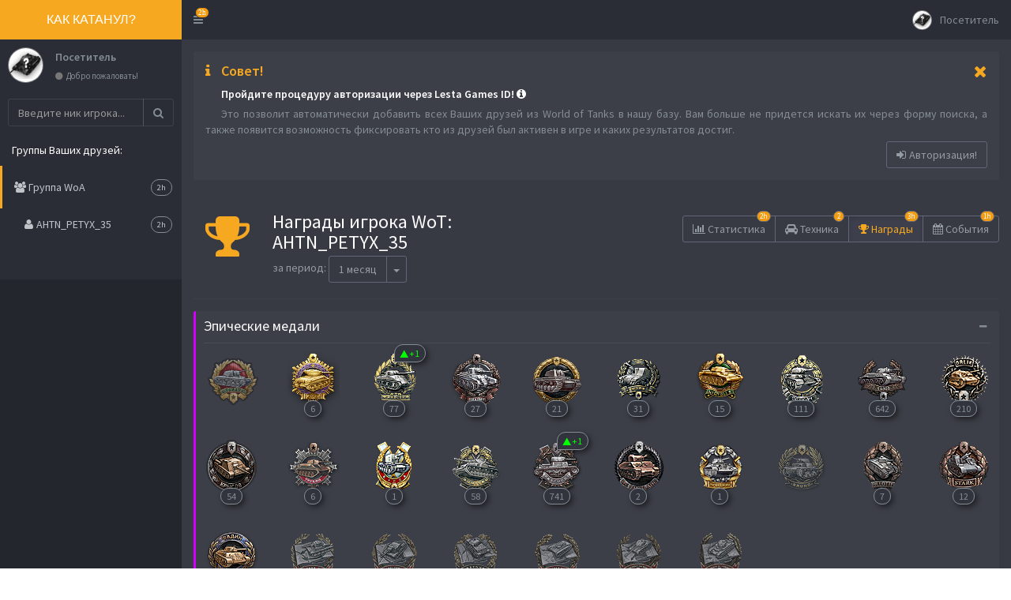

--- FILE ---
content_type: text/html
request_url: https://kakkatanul.ru/achievements.php?id_friend=24585322
body_size: 62550
content:

	<!DOCTYPE html>
	<!--
	This is a starter template page. Use this page to start your new project from
	scratch. This page gets rid of all links and provides the needed markup only.
	-->
	<html lang='ru'>
		<head>			
			<meta http-equiv="Content-Type" content="text/html; charset=utf-8">
			<meta http-equiv="X-UA-Compatible" content="IE=edge">									
			<meta name="revisit" content="7 days">
			<link rel="shortcut icon" href="img/index/favicon.png" type="image/png">
				<meta property="fb:app_id" content="1787062651551929">				
			<title>AHTN_PETYX_35 | Награды</title>
			<meta name='description' content='Награды игрока AHTN_PETYX_35 в мире World of Tanks.'>
			<meta name='keywords' content='награды игрока AHTN_PETYX_35, награды игрока WoT, награды игрока World of Tanks'>		
			<meta name='robots' content='index, follow'>			
				<meta property='og:site_name' content='Как катанул?'>
				<meta property='og:type' content='profile'>
				<meta property='og:profile:username' content='AHTN_PETYX_35'>
				<meta property='profile:username' content='AHTN_PETYX_35'>				
				<meta property='og:locale' content='ru_RU'>
				<meta property='og:url' content='https://kakkatanul.ru/achievements.php?id_friend=24585322'>								
				<meta property='og:title' content='AHTN_PETYX_35 | Награды'>
				<meta property='og:image' content='https://api.tanki.su/static/2.77.0/wot/encyclopedia/vehicle/germany-G48_E-25.png'>
				<meta property='og:image:width' content='160'>
				<meta property='og:image:height' content='100'>															
				<meta property='og:description' content='Эпических наград: 2034 <br> Героических наград: 13059'>
			<!-- Tell the browser to be responsive to screen width -->
			<meta content='width=device-width, initial-scale=1, maximum-scale=5' name='viewport'>
			<meta name='theme-color' content='#24262d'>

			<!-- Latest compiled and minified CSS -->
			<link rel='stylesheet' href='//netdna.bootstrapcdn.com/bootstrap/3.3.2/css/bootstrap.min.css'>
			<!-- Theme style +++ -->
			<link rel='stylesheet' href='motor/css/motor_2020_06_03.css'>
			<!-- Colore Theme style +++ -->
			<link rel='stylesheet' href='motor/css/skins/skin-black-yellow_min_2020_06_03_1.css'>			
			<!-- Font Awesome -->
			<link rel='stylesheet' href='https://maxcdn.bootstrapcdn.com/font-awesome/4.4.0/css/font-awesome.min.css'>

			<!-- Ionicons -->
			<link rel='stylesheet' href='https://code.ionicframework.com/ionicons/2.0.1/css/ionicons.min.css'>

			<!-- DataTables -->
			<link rel='stylesheet' href='plugins/datatables/dataTables.bootstrap.css'>			

			<!-- HTML5 Shim and Respond.js IE8 support of HTML5 elements and media queries -->
			<!-- WARNING: Respond.js doesn't work if you view the page via file:// -->
			<!--[if lt IE 9]>
				<script src='https://oss.maxcdn.com/html5shiv/3.7.3/html5shiv.min.js'></script>
				<script src='https://oss.maxcdn.com/respond/1.4.2/respond.min.js'></script>
			<![endif]-->
			
			<!-- google ads -->
			<!-- <script async src='https://pagead2.googlesyndication.com/pagead/js/adsbygoogle.js?client=ca-pub-1339618403883604' crossorigin='anonymous'></script> -->
			
			<!-- Yandex.RTB -->
			<script>window.yaContextCb=window.yaContextCb||[]</script>
			<script src='https://yandex.ru/ads/system/context.js' async></script>

<script>
  (function(i,s,o,g,r,a,m){i['GoogleAnalyticsObject']=r;i[r]=i[r]||function(){
  (i[r].q=i[r].q||[]).push(arguments)},i[r].l=1*new Date();a=s.createElement(o),
  m=s.getElementsByTagName(o)[0];a.async=1;a.src=g;m.parentNode.insertBefore(a,m)
  })(window,document,'script','//www.google-analytics.com/analytics.js','ga');
  ga('create', 'UA-70995549-3', 'auto');
  ga('require', 'displayfeatures');  
  ga('send', 'pageview');
</script>
<!-- Yandex.Metrika counter -->
<script type='text/javascript' >
   (function(m,e,t,r,i,k,a){m[i]=m[i]||function(){(m[i].a=m[i].a||[]).push(arguments)};
   m[i].l=1*new Date();k=e.createElement(t),a=e.getElementsByTagName(t)[0],k.async=1,k.src=r,a.parentNode.insertBefore(k,a)})
   (window, document, 'script', 'https://mc.yandex.ru/metrika/tag.js', 'ym');

   ym(33986330, 'init', {
        clickmap:true,
        trackLinks:true,
        accurateTrackBounce:true,
        webvisor:true
   });
</script>
<noscript><div><img src='https://mc.yandex.ru/watch/33986330' style='position:absolute; left:-9999px;' alt='' /></div></noscript>
<!-- /Yandex.Metrika counter -->	
		</head>
		<body class='skin-black-yellow'>			
			<div id='test' onclick='medal_display_off()');"></div>
			<div class='box box-medal-info'>
				<img src='https://api.tanki.su/static/2.77.0/wot/encyclopedia/vehicle/germany-G48_E-25.png' alt='AHTN_PETYX_35' title='AHTN_PETYX_35'>
			</div><!-- /.box-medal_info -->			
			<div class='box box-medal-info' id='error_empty'>
				<div class='box-header'>
					<h3 class='box-title'><i class='fa fa-warning'> </i> Ошибка!</h3>
					<div class='box-tools pull-right'>
						<button type='button' class='btn btn-box-tool' onclick='medal_display_off();'><i class='fa fa-times'></i></button>
					</div>				
					<hr>
				</div><!-- /.box-header -->
				<div class='box-body'>
					<p class='medal_info_description'>
						Вы забыли ввести ник игрока. 
					</p>
					<p class='medal_info_condition'>
						Напоминаем ник игрока не может быть короче 3-х символов и длиннее 24-х символов.
					</p>
				</div><!-- /.box-body -->
			</div><!-- /.box-medal_info -->
			<div class='box box-medal-info' id='error_short'>
				<div class='box-header'>
					<h3 class='box-title'><i class='fa fa-warning'> </i> Ошибка!</h3>
					<div class='box-tools pull-right'>
						<button type='button' class='btn btn-box-tool' onclick='medal_display_off();'><i class='fa fa-times'></i></button>
					</div>								
					<hr>
				</div><!-- /.box-header -->
				<div class='box-body'>
					<p class='medal_info_description'>
						Вы ввели слишком короткий ник игрока.
					</p>
					<p class='medal_info_condition'>
						Напоминаем ник игрока не может быть короче 3-х символов и длиннее 24-х символов.
					</p>
				</div><!-- /.box-body -->
			</div><!-- /.box-medal_info -->
																<div class='box box-medal-info' id='mainGun'>
																	<div class='box-header'>
																		<h3 class='box-title'>«Основной калибр»</h3>
																		<div class='box-tools pull-right'>
																			<button type='button' class='btn btn-box-tool' onclick='medal_display_off();' aria-label='Закрыть'><i class='fa fa-times'></i></button>
																		</div>
																		<hr>
																	</div><!-- /.box-header -->
																	<div class='box-body'>
																		<p class='medal_info_img'>
																			<img src='https://api.tanki.su/static/2.77.0/wot/encyclopedia/achievement/big/mainGun.png' title='«Основной калибр»' alt='«Основной калибр»'>																	
																		</p>
																		<p class='medal_info_description'>Нанести наибольшее количество урона за бой.
																		</p>
																		<p class='medal_info_condition'>• Нанесённый урон должен составлять не менее 20% от суммарной прочности техники противника.<br>
• Нанесённый урон должен составлять не менее 1000 единиц.<br>
• Нельзя задевать союзников прямыми выстрелами.<br>
• Выдаётся только в Случайных боях.
																		</p>
																	</div><!-- /.box-body -->
																</div><!-- /.box-medal_info -->
																<div class='box box-medal-info' id='supporter'>
																	<div class='box-header'>
																		<h3 class='box-title'>«Поддержка»</h3>
																		<div class='box-tools pull-right'>
																			<button type='button' class='btn btn-box-tool' onclick='medal_display_off();' aria-label='Закрыть'><i class='fa fa-times'></i></button>
																		</div>
																		<hr>
																	</div><!-- /.box-header -->
																	<div class='box-body'>
																		<p class='medal_info_img'>
																			<img src='https://api.tanki.su/static/2.77.0/wot/encyclopedia/achievement/big/supporter.png' title='«Поддержка»' alt='«Поддержка»'>																	
																		</p>
																		<p class='medal_info_description'>Нанести урон или критические попадания наибольшему количеству машин противника, но не менее 6.
																		</p>
																		<p class='medal_info_condition'>• Засчитываются цели, которые впоследствии были уничтожены другими игроками или самоуничтожились.<br>
• Рикошеты и непробития не учитываются.<br>
• Выдаётся только в Случайных боях.
																		</p>
																	</div><!-- /.box-body -->
																</div><!-- /.box-medal_info -->
																<div class='box box-medal-info' id='sniper2'>
																	<div class='box-header'>
																		<h3 class='box-title'>«Танкист-снайпер»</h3>
																		<div class='box-tools pull-right'>
																			<button type='button' class='btn btn-box-tool' onclick='medal_display_off();' aria-label='Закрыть'><i class='fa fa-times'></i></button>
																		</div>
																		<hr>
																	</div><!-- /.box-header -->
																	<div class='box-body'>
																		<p class='medal_info_img'>
																			<img src='https://api.tanki.su/static/2.77.0/wot/encyclopedia/achievement/big/sniper2.png' title='«Танкист-снайпер»' alt='«Танкист-снайпер»'>																	
																		</p>
																		<p class='medal_info_description'>Нанести наибольшее количество урона за бой с дистанции не менее 300 метров.
																		</p>
																		<p class='medal_info_condition'>• Произвести не менее 8 выстрелов.<br>
• Общая точность стрельбы за бой — не менее 85%.<br>
• Не менее 80% попаданий должны быть с пробитием брони.<br>
• Нанесённого с расстояния свыше 300 метров урона должно быть больше очков прочности машины игрока и не менее 1000.<br>
• Нельзя задевать союзников прямыми выстрелами.<br>
• Не выдаётся при игре на САУ.<br>
• Выдаётся только в Случайных боях.
																		</p>
																	</div><!-- /.box-body -->
																</div><!-- /.box-medal_info -->
																<div class='box box-medal-info' id='evileye'>
																	<div class='box-header'>
																		<h3 class='box-title'>«Дозорный»</h3>
																		<div class='box-tools pull-right'>
																			<button type='button' class='btn btn-box-tool' onclick='medal_display_off();' aria-label='Закрыть'><i class='fa fa-times'></i></button>
																		</div>
																		<hr>
																	</div><!-- /.box-header -->
																	<div class='box-body'>
																		<p class='medal_info_img'>
																			<img src='https://api.tanki.su/static/2.77.0/wot/encyclopedia/achievement/big/evileye.png' title='«Дозорный»' alt='«Дозорный»'>																	
																		</p>
																		<p class='medal_info_description'>Предоставить разведданные, обеспечившие повреждение союзниками не менее 6 машин противника.
																		</p>
																		<p class='medal_info_condition'>• Засчитываются цели, разведданные по которым в момент их повреждения передавал только один игрок.<br>
• Выдаётся только в Случайных боях.
																		</p>
																	</div><!-- /.box-body -->
																</div><!-- /.box-medal_info -->
																<div class='box box-medal-info' id='steelwall'>
																	<div class='box-header'>
																		<h3 class='box-title'>«Стальная cтена»</h3>
																		<div class='box-tools pull-right'>
																			<button type='button' class='btn btn-box-tool' onclick='medal_display_off();' aria-label='Закрыть'><i class='fa fa-times'></i></button>
																		</div>
																		<hr>
																	</div><!-- /.box-header -->
																	<div class='box-body'>
																		<p class='medal_info_img'>
																			<img src='https://api.tanki.su/static/2.77.0/wot/encyclopedia/achievement/big/steelwall.png' title='«Стальная cтена»' alt='«Стальная cтена»'>																	
																		</p>
																		<p class='medal_info_description'>Получить наибольшее количество единиц заблокированного бронёй урона.
																		</p>
																		<p class='medal_info_condition'>• Выжить в бою.<br>
• Получить не менее 11 попаданий.<br>
• Сумма заблокированного бронёй урона и полученного урона должна быть не менее 1000 единиц.<br>
• Выдаётся только в Случайных боях.
																		</p>
																	</div><!-- /.box-body -->
																</div><!-- /.box-medal_info -->
																<div class='box box-medal-info' id='defender'>
																	<div class='box-header'>
																		<h3 class='box-title'>«Защитник»</h3>
																		<div class='box-tools pull-right'>
																			<button type='button' class='btn btn-box-tool' onclick='medal_display_off();' aria-label='Закрыть'><i class='fa fa-times'></i></button>
																		</div>
																		<hr>
																	</div><!-- /.box-header -->
																	<div class='box-body'>
																		<p class='medal_info_img'>
																			<img src='https://api.tanki.su/static/2.77.0/wot/encyclopedia/achievement/big/defender.png' title='«Защитник»' alt='«Защитник»'>																	
																		</p>
																		<p class='medal_info_description'>Защитить базу, сбив не менее 70 очков захвата.
																		</p>
																		<p class='medal_info_condition'>• Выдаётся только в Случайных боях.
																		</p>
																	</div><!-- /.box-body -->
																</div><!-- /.box-medal_info -->
																<div class='box box-medal-info' id='invader'>
																	<div class='box-header'>
																		<h3 class='box-title'>«Захватчик»</h3>
																		<div class='box-tools pull-right'>
																			<button type='button' class='btn btn-box-tool' onclick='medal_display_off();' aria-label='Закрыть'><i class='fa fa-times'></i></button>
																		</div>
																		<hr>
																	</div><!-- /.box-header -->
																	<div class='box-body'>
																		<p class='medal_info_img'>
																			<img src='https://api.tanki.su/static/2.77.0/wot/encyclopedia/achievement/big/invader.png' title='«Захватчик»' alt='«Захватчик»'>																	
																		</p>
																		<p class='medal_info_description'>Получить наибольшее количество очков захвата, но не менее 80.
																		</p>
																		<p class='medal_info_condition'>• Выиграть бой захватом базы.<br>
• Засчитываются только очки, обеспечившие захват.<br>
• Выдаётся только в Случайных боях.
																		</p>
																	</div><!-- /.box-body -->
																</div><!-- /.box-medal_info -->
																<div class='box box-medal-info' id='scout'>
																	<div class='box-header'>
																		<h3 class='box-title'>«Разведчик»</h3>
																		<div class='box-tools pull-right'>
																			<button type='button' class='btn btn-box-tool' onclick='medal_display_off();' aria-label='Закрыть'><i class='fa fa-times'></i></button>
																		</div>
																		<hr>
																	</div><!-- /.box-header -->
																	<div class='box-body'>
																		<p class='medal_info_img'>
																			<img src='https://api.tanki.su/static/2.77.0/wot/encyclopedia/achievement/big/scout.png' title='«Разведчик»' alt='«Разведчик»'>																	
																		</p>
																		<p class='medal_info_description'>Обнаружить не менее 9 машин противника.
																		</p>
																		<p class='medal_info_condition'>• Победить в бою.<br>
• Выдаётся только в Случайных боях.
																		</p>
																	</div><!-- /.box-body -->
																</div><!-- /.box-medal_info -->
																<div class='box box-medal-info' id='duelist'>
																	<div class='box-header'>
																		<h3 class='box-title'>«Дуэлянт»</h3>
																		<div class='box-tools pull-right'>
																			<button type='button' class='btn btn-box-tool' onclick='medal_display_off();' aria-label='Закрыть'><i class='fa fa-times'></i></button>
																		</div>
																		<hr>
																	</div><!-- /.box-header -->
																	<div class='box-body'>
																		<p class='medal_info_img'>
																			<img src='https://api.tanki.su/static/2.77.0/wot/encyclopedia/achievement/big/duelist.png' title='«Дуэлянт»' alt='«Дуэлянт»'>																	
																		</p>
																		<p class='medal_info_description'>Уничтожить в бою не менее 2 машин противника, нанёсших вам урон.
																		</p>
																		<p class='medal_info_condition'>• Повреждения модулей засчитываются.<br>
• Рикошеты и непробития не засчитываются.<br>
• Выдаётся только в Случайных боях.
																		</p>
																	</div><!-- /.box-body -->
																</div><!-- /.box-medal_info -->
																<div class='box box-medal-info' id='diehard'>
																	<div class='box-header'>
																		<h3 class='box-title'>«Живучий»</h3>
																		<div class='box-tools pull-right'>
																			<button type='button' class='btn btn-box-tool' onclick='medal_display_off();' aria-label='Закрыть'><i class='fa fa-times'></i></button>
																		</div>
																		<hr>
																	</div><!-- /.box-header -->
																	<div class='box-body'>
																		<p class='medal_info_img'>
																			<img src='https://api.tanki.su/static/2.77.0/wot/encyclopedia/achievement/big/diehard.png' title='«Живучий»' alt='«Живучий»'>																	
																		</p>
																		<p class='medal_info_description'>Выжить 20 боёв подряд на одной машине.
																		</p>
																		<p class='medal_info_condition'>• Серия ведётся для каждой машины отдельно и может продолжиться в следующем бою на этой же машине.<br>
• В общий зачёт идёт максимальная серия.<br>
• Бои на САУ не засчитываются.<br>
• Выдаётся только в Случайных боях.
																		</p>
																	</div><!-- /.box-body -->
																</div><!-- /.box-medal_info -->
																<div class='box box-medal-info' id='fighter'>
																	<div class='box-header'>
																		<h3 class='box-title'>«Боец»</h3>
																		<div class='box-tools pull-right'>
																			<button type='button' class='btn btn-box-tool' onclick='medal_display_off();' aria-label='Закрыть'><i class='fa fa-times'></i></button>
																		</div>
																		<hr>
																	</div><!-- /.box-header -->
																	<div class='box-body'>
																		<p class='medal_info_img'>
																			<img src='https://api.tanki.su/static/2.77.0/wot/encyclopedia/achievement/big/fighter.png' title='«Боец»' alt='«Боец»'>																	
																		</p>
																		<p class='medal_info_description'>Уничтожить 4-5 машин противника в одном бою.
																		</p>
																		<p class='medal_info_condition'>• Выдаётся только в Случайных боях.
																		</p>
																	</div><!-- /.box-body -->
																</div><!-- /.box-medal_info -->
																<div class='box box-medal-info' id='medalAntiSpgFire'>
																	<div class='box-header'>
																		<h3 class='box-title'>«За контрбатарейную стрельбу»</h3>
																		<div class='box-tools pull-right'>
																			<button type='button' class='btn btn-box-tool' onclick='medal_display_off();' aria-label='Закрыть'><i class='fa fa-times'></i></button>
																		</div>
																		<hr>
																	</div><!-- /.box-header -->
																	<div class='box-body'>
																		<p class='medal_info_img'>
																			<img src='https://api.tanki.su/static/2.77.0/wot/encyclopedia/achievement/big/medalAntiSpgFire.png' title='«За контрбатарейную стрельбу»' alt='«За контрбатарейную стрельбу»'>																	
																		</p>
																		<p class='medal_info_description'>Управляя САУ, уничтожить все САУ противника в одном бою, но не менее 2.
																		</p>
																		<p class='medal_info_condition'>• Уничтожение союзников недопустимо.<br>
• Выдаётся только в Случайных боях.
																		</p>
																	</div><!-- /.box-body -->
																</div><!-- /.box-medal_info -->
																<div class='box box-medal-info' id='medalCoolBlood'>
																	<div class='box-header'>
																		<h3 class='box-title'>«Хладнокровный»</h3>
																		<div class='box-tools pull-right'>
																			<button type='button' class='btn btn-box-tool' onclick='medal_display_off();' aria-label='Закрыть'><i class='fa fa-times'></i></button>
																		</div>
																		<hr>
																	</div><!-- /.box-header -->
																	<div class='box-body'>
																		<p class='medal_info_img'>
																			<img src='https://api.tanki.su/static/2.77.0/wot/encyclopedia/achievement/big/medalCoolBlood.png' title='«Хладнокровный»' alt='«Хладнокровный»'>																	
																		</p>
																		<p class='medal_info_description'>Уничтожить не менее 2 лёгких танков противника с расстояния не более 100 метров.
																		</p>
																		<p class='medal_info_condition'>• Управлять САУ IV уровня и выше.<br>
• Уничтожение союзников недопустимо.<br>
• Выдаётся только в Случайных боях.
																		</p>
																	</div><!-- /.box-body -->
																</div><!-- /.box-medal_info -->
																<div class='box box-medal-info' id='invincible'>
																	<div class='box-header'>
																		<h3 class='box-title'>«Неуязвимый»</h3>
																		<div class='box-tools pull-right'>
																			<button type='button' class='btn btn-box-tool' onclick='medal_display_off();' aria-label='Закрыть'><i class='fa fa-times'></i></button>
																		</div>
																		<hr>
																	</div><!-- /.box-header -->
																	<div class='box-body'>
																		<p class='medal_info_img'>
																			<img src='https://api.tanki.su/static/2.77.0/wot/encyclopedia/achievement/big/invincible.png' title='«Неуязвимый»' alt='«Неуязвимый»'>																	
																		</p>
																		<p class='medal_info_description'>Не получить никакого урона в течение 5 боёв подряд.
																		</p>
																		<p class='medal_info_condition'>• Серия ведётся для каждой машины отдельно и может продолжиться в следующем бою на этой же машине.<br>
• В общий зачёт идёт максимальная серия.<br>
• Бои на САУ не засчитываются.<br>
• Выдаётся только в Случайных боях.
																		</p>
																	</div><!-- /.box-body -->
																</div><!-- /.box-medal_info -->
																<div class='box box-medal-info' id='impenetrable'>
																	<div class='box-header'>
																		<h3 class='box-title'>«Непробиваемый»</h3>
																		<div class='box-tools pull-right'>
																			<button type='button' class='btn btn-box-tool' onclick='medal_display_off();' aria-label='Закрыть'><i class='fa fa-times'></i></button>
																		</div>
																		<hr>
																	</div><!-- /.box-header -->
																	<div class='box-body'>
																		<p class='medal_info_img'>
																			<img src='https://api.tanki.su/static/2.77.0/wot/encyclopedia/achievement/big/impenetrable.png' title='«Непробиваемый»' alt='«Непробиваемый»'>																	
																		</p>
																		<p class='medal_info_description'>Получить заблокированного бронёй урона больше, чем прочность собственной машины.
																		</p>
																		<p class='medal_info_condition'>• Выжить в бою.<br>
• Выдаётся только в Случайных боях.
																		</p>
																	</div><!-- /.box-body -->
																</div><!-- /.box-medal_info -->
																<div class='box box-medal-info' id='kamikaze'>
																	<div class='box-header'>
																		<h3 class='box-title'>«Камикадзе»</h3>
																		<div class='box-tools pull-right'>
																			<button type='button' class='btn btn-box-tool' onclick='medal_display_off();' aria-label='Закрыть'><i class='fa fa-times'></i></button>
																		</div>
																		<hr>
																	</div><!-- /.box-header -->
																	<div class='box-body'>
																		<p class='medal_info_img'>
																			<img src='https://api.tanki.su/static/2.77.0/wot/encyclopedia/achievement/big/kamikaze.png' title='«Камикадзе»' alt='«Камикадзе»'>																	
																		</p>
																		<p class='medal_info_description'>Уничтожить тараном как минимум 1 машину противника.
																		</p>
																		<p class='medal_info_condition'>• Машина противника должна быть выше уровнем.<br>
• Выдаётся только в Случайных боях.
																		</p>
																	</div><!-- /.box-body -->
																</div><!-- /.box-medal_info -->
																<div class='box box-medal-info' id='raider'>
																	<div class='box-header'>
																		<h3 class='box-title'>«Рейдер»</h3>
																		<div class='box-tools pull-right'>
																			<button type='button' class='btn btn-box-tool' onclick='medal_display_off();' aria-label='Закрыть'><i class='fa fa-times'></i></button>
																		</div>
																		<hr>
																	</div><!-- /.box-header -->
																	<div class='box-body'>
																		<p class='medal_info_img'>
																			<img src='https://api.tanki.su/static/2.77.0/wot/encyclopedia/achievement/big/raider.png' title='«Рейдер»' alt='«Рейдер»'>																	
																		</p>
																		<p class='medal_info_description'>В одиночку захватить базу противника, не будучи обнаруженным в ходе боя.
																		</p>
																		<p class='medal_info_condition'>• Выиграть бой захватом базы.<br>
• Находиться в момент захвата в кругу базы противника.<br>
• Случайные попадания и повреждения машины не являются препятствием.<br>
• Выдаётся только в Случайных боях.
																		</p>
																	</div><!-- /.box-body -->
																</div><!-- /.box-medal_info -->
																<div class='box box-medal-info' id='aimer'>
																	<div class='box-header'>
																		<h3 class='box-title'>«Целеуказатель»</h3>
																		<div class='box-tools pull-right'>
																			<button type='button' class='btn btn-box-tool' onclick='medal_display_off();' aria-label='Закрыть'><i class='fa fa-times'></i></button>
																		</div>
																		<hr>
																	</div><!-- /.box-header -->
																	<div class='box-body'>
																		<p class='medal_info_img'>
																			<img src='https://api.tanki.su/static/2.77.0/wot/encyclopedia/achievement/big/aimer.png' title='«Целеуказатель»' alt='«Целеуказатель»'>																	
																		</p>
																		<p class='medal_info_description'>Обеспечить передачу разведданных для нанесения союзниками 1000 урона за один бой.
																		</p>
																		<p class='medal_info_condition'>• Победить в бою.<br>
• Серия увеличивается за каждую 1000 урона, нанесённого союзниками по вашим разведданным в течение одного боя.<br>
• Серия ведётся для каждой машины отдельно.<br>
• В общий зачёт идёт максимальная серия.<br>
• Выдаётся только в Случайных боях.
																		</p>
																	</div><!-- /.box-body -->
																</div><!-- /.box-medal_info -->
																<div class='box box-medal-info' id='bombardier'>
																	<div class='box-header'>
																		<h3 class='box-title'>«Бомбардир»</h3>
																		<div class='box-tools pull-right'>
																			<button type='button' class='btn btn-box-tool' onclick='medal_display_off();' aria-label='Закрыть'><i class='fa fa-times'></i></button>
																		</div>
																		<hr>
																	</div><!-- /.box-header -->
																	<div class='box-body'>
																		<p class='medal_info_img'>
																			<img src='https://api.tanki.su/static/2.77.0/wot/encyclopedia/achievement/big/bombardier.png' title='«Бомбардир»' alt='«Бомбардир»'>																	
																		</p>
																		<p class='medal_info_description'>Уничтожить одним снарядом не менее 2 машин противника.
																		</p>
																		<p class='medal_info_condition'>• Засчитывается сумма результатов по всем машинам.<br>
• Выдаётся только в Случайных боях.
																		</p>
																	</div><!-- /.box-body -->
																</div><!-- /.box-medal_info -->
																<div class='box box-medal-info' id='shootToKill'>
																	<div class='box-header'>
																		<h3 class='box-title'>«Огонь на поражение»</h3>
																		<div class='box-tools pull-right'>
																			<button type='button' class='btn btn-box-tool' onclick='medal_display_off();' aria-label='Закрыть'><i class='fa fa-times'></i></button>
																		</div>
																		<hr>
																	</div><!-- /.box-header -->
																	<div class='box-body'>
																		<p class='medal_info_img'>
																			<img src='https://api.tanki.su/static/2.77.0/wot/encyclopedia/achievement/big/shootToKill.png' title='«Огонь на поражение»' alt='«Огонь на поражение»'>																	
																		</p>
																		<p class='medal_info_description'>Нанести противнику урона больше, чем прочность собственной машины.
																		</p>
																		<p class='medal_info_condition'>• Засчитывается также урон, нанесённый тараном и поджогом.<br>
• Не выдаётся при игре на САУ.<br>
• Выдаётся только в Случайных боях.
																		</p>
																	</div><!-- /.box-body -->
																</div><!-- /.box-medal_info -->
																<div class='box box-medal-info' id='handOfDeath'>
																	<div class='box-header'>
																		<h3 class='box-title'>«Коса Смерти»</h3>
																		<div class='box-tools pull-right'>
																			<button type='button' class='btn btn-box-tool' onclick='medal_display_off();' aria-label='Закрыть'><i class='fa fa-times'></i></button>
																		</div>
																		<hr>
																	</div><!-- /.box-header -->
																	<div class='box-body'>
																		<p class='medal_info_img'>
																			<img src='https://api.tanki.su/static/2.77.0/wot/encyclopedia/achievement/big/handOfDeath.png' title='«Коса Смерти»' alt='«Коса Смерти»'>																	
																		</p>
																		<p class='medal_info_description'>Уничтожить подряд не менее трёх машин противника, затратив на вторую и последующие по одному снаряду.
																		</p>
																		<p class='medal_info_condition'>• Серия ведётся для каждой машины отдельно и может продолжиться в следующем бою на этой же машине.<br>
• В общий зачёт идёт максимальная серия.<br>
• Выдаётся в момент окончания очередной рекордной серии.<br>
• Выдаётся только в Случайных боях.
																		</p>
																	</div><!-- /.box-body -->
																</div><!-- /.box-medal_info -->
																<div class='box box-medal-info' id='mousebane'>
																	<div class='box-header'>
																		<h3 class='box-title'>«Гроза Мышей»</h3>
																		<div class='box-tools pull-right'>
																			<button type='button' class='btn btn-box-tool' onclick='medal_display_off();' aria-label='Закрыть'><i class='fa fa-times'></i></button>
																		</div>
																		<hr>
																	</div><!-- /.box-header -->
																	<div class='box-body'>
																		<p class='medal_info_img'>
																			<img src='https://api.tanki.su/static/2.77.0/wot/encyclopedia/achievement/big/mousebane.png' title='«Гроза Мышей»' alt='«Гроза Мышей»'>																	
																		</p>
																		<p class='medal_info_description'>Уничтожить 10 танков Pz.Kpfw. VIII Maus.
																		</p>
																		<p class='medal_info_condition'>• Засчитывается сумма результатов по всем машинам.<br>
• В общем зачёте повторно полученные награды суммируются.<br>
• Засчитывается техника, уничтоженная в Случайных боях, Натиске, Наступлениях и на Глобальной карте.
																		</p>
																	</div><!-- /.box-body -->
																</div><!-- /.box-medal_info -->
																<div class='box box-medal-info' id='pattonValley'>
																	<div class='box-header'>
																		<h3 class='box-title'>«Долина Паттонов»</h3>
																		<div class='box-tools pull-right'>
																			<button type='button' class='btn btn-box-tool' onclick='medal_display_off();' aria-label='Закрыть'><i class='fa fa-times'></i></button>
																		</div>
																		<hr>
																	</div><!-- /.box-header -->
																	<div class='box-body'>
																		<p class='medal_info_img'>
																			<img src='https://api.tanki.su/static/2.77.0/wot/encyclopedia/achievement/big/pattonValley.png' title='«Долина Паттонов»' alt='«Долина Паттонов»'>																	
																		</p>
																		<p class='medal_info_description'>Уничтожить 100 танков Patton.
Засчитываются:
																		</p>
																		<p class='medal_info_condition'>	• M46 Patton<br>
	• M46 Patton KR<br>
	• M47 Patton Improved<br>
	• M48A5 Patton<br>
	• M48A2/T54E2/T123E6<br>
	• M60<br>
<br>
• Засчитывается сумма результатов по всем машинам.<br>
• В общем зачёте повторно полученные награды суммируются.<br>
• Засчитывается техника, уничтоженная в Случайных и Ранговых боях, а также в Натиске, Наступлениях, на Глобальной карте и на Линии фронта.
																		</p>
																	</div><!-- /.box-body -->
																</div><!-- /.box-medal_info -->
																<div class='box box-medal-info' id='beasthunter'>
																	<div class='box-header'>
																		<h3 class='box-title'>«Зверобой»</h3>
																		<div class='box-tools pull-right'>
																			<button type='button' class='btn btn-box-tool' onclick='medal_display_off();' aria-label='Закрыть'><i class='fa fa-times'></i></button>
																		</div>
																		<hr>
																	</div><!-- /.box-header -->
																	<div class='box-body'>
																		<p class='medal_info_img'>
																			<img src='https://api.tanki.su/static/2.77.0/wot/encyclopedia/achievement/big/beasthunter.png' title='«Зверобой»' alt='«Зверобой»'>																	
																		</p>
																		<p class='medal_info_description'>Уничтожить 100 машин семейства кошачьих.
Засчитываются:
																		</p>
																		<p class='medal_info_condition'>• Pz.Kpfw.&nbsp;V&nbsp;Panther, Т-V Пантера, Panther&nbsp;II, Panther-M10, Panther&nbsp;mit&nbsp;8,8&nbsp;cm&nbsp;L/71, Jagdpanther, Jagdpanther&nbsp;II, GW&nbsp;Panther<br>
<br>
• VK&nbsp;45.03, Pz.Kpfw.&nbsp;VI&nbsp;Tiger, Pz.Kpfw.&nbsp;VI&nbsp;Tiger&nbsp;(P), Pz.Kpfw.&nbsp;VI&nbsp;Ausf.&nbsp;B&nbsp;Tiger&nbsp;II, Jagdtiger&nbsp;Prototype, Jagdtiger, 8,8&nbsp;cm&nbsp;Pak 43&nbsp;JagdTiger, Sturmtiger, GW&nbsp;Tiger, Pz.Kpfw.&nbsp;Tiger-Maus&nbsp;120t, GW&nbsp;Tiger&nbsp;(P), Tiger 131<br>
<br>
• Löwe<br>
<br>
• Leopard&nbsp;prototyp&nbsp;A, Leopard&nbsp;1<br>
<br>
• Засчитывается сумма результатов по всем машинам.<br>
• В общем зачёте повторно полученные награды суммируются.<br>
• Засчитывается техника, уничтоженная в Случайных и Ранговых боях, а также в Натиске, Наступлениях, на Глобальной карте и на Линии фронта.
																		</p>
																	</div><!-- /.box-body -->
																</div><!-- /.box-medal_info -->
																<div class='box box-medal-info' id='sinai'>
																	<div class='box-header'>
																		<h3 class='box-title'>«Лев Синая»</h3>
																		<div class='box-tools pull-right'>
																			<button type='button' class='btn btn-box-tool' onclick='medal_display_off();' aria-label='Закрыть'><i class='fa fa-times'></i></button>
																		</div>
																		<hr>
																	</div><!-- /.box-header -->
																	<div class='box-body'>
																		<p class='medal_info_img'>
																			<img src='https://api.tanki.su/static/2.77.0/wot/encyclopedia/achievement/big/sinai.png' title='«Лев Синая»' alt='«Лев Синая»'>																	
																		</p>
																		<p class='medal_info_description'>Уничтожить 100 танков ИС или машин на их базе.
Засчитываются:
																		</p>
																		<p class='medal_info_condition'>• ИС, ИС-М, ИС-2, ИС-2М, ИС-2&nbsp;экранированный, ИС-2-II, ИС-3, ИС-3-II, ИС-3&nbsp;с&nbsp;МЗ, ИС-3&nbsp;Парадный, ИС-4, ИС-5, ИС-6, ИС-6 ЛФ, ИС-6 Ч, ИС-6&nbsp;Бесстрашный, ИС-7, ИС-7&nbsp;«Драгун», Кировец-1, Т-10<br>
<br>
• ИСУ-122С, ИСУ-130, ИСУ-152, ИСУ-152К, ИСУ-152&nbsp;«Черномор», ИСУ-152&nbsp;Зверобой, ИСУ-2Ш, ИСУ-122-2<br>
<br>
• Объект&nbsp;252У, «Защитник», Объект&nbsp;260, Объект&nbsp;261, Объект&nbsp;257, Объект&nbsp;263, Объект&nbsp;268, Объект&nbsp;268&nbsp;Вариант&nbsp;4, Об.&nbsp;268/4&nbsp;Морион, Объект&nbsp;268&nbsp;Вариант&nbsp;5, Объект&nbsp;704, Объект&nbsp;715Г, Объект&nbsp;261&nbsp;Вариант&nbsp;4<br>
<br>
• Учитывается только техника СССР.<br>
• Засчитывается сумма результатов по всем машинам.<br>
• В общем зачёте повторно полученные награды суммируются.<br>
• Засчитывается техника, уничтоженная в Случайных боях, Натиске, Наступлениях, а также на Глобальной карте и Линии фронта.
																		</p>
																	</div><!-- /.box-body -->
																</div><!-- /.box-medal_info -->
																<div class='box box-medal-info' id='armorPiercer'>
																	<div class='box-header'>
																		<h3 class='box-title'>«Бронебойщик»</h3>
																		<div class='box-tools pull-right'>
																			<button type='button' class='btn btn-box-tool' onclick='medal_display_off();' aria-label='Закрыть'><i class='fa fa-times'></i></button>
																		</div>
																		<hr>
																	</div><!-- /.box-header -->
																	<div class='box-body'>
																		<p class='medal_info_img'>
																			<img src='https://api.tanki.su/static/2.77.0/wot/encyclopedia/achievement/big/armorPiercer.png' title='«Бронебойщик»' alt='«Бронебойщик»'>																	
																		</p>
																		<p class='medal_info_description'>Пробить броню противника не менее 5 раз подряд.
																		</p>
																		<p class='medal_info_condition'>• Серия прерывается непробитием, рикошетом или промахом.<br>
• Серия ведётся для каждой машины отдельно и может продолжиться в следующем бою на этой же машине.<br>
• В общий зачёт идёт максимальная серия.<br>
• Попадания осколочно-фугасных снарядов, нанёсших урон, но не пробивших броню, не учитываются и прерывают серию.<br>
• Выдаётся только в Случайных боях.<br>
• Не выдаётся при игре на технике с автопушками или огнемётами.
																		</p>
																	</div><!-- /.box-body -->
																</div><!-- /.box-medal_info -->
																<div class='box box-medal-info' id='titleSniper'>
																	<div class='box-header'>
																		<h3 class='box-title'>«Стрелок»</h3>
																		<div class='box-tools pull-right'>
																			<button type='button' class='btn btn-box-tool' onclick='medal_display_off();' aria-label='Закрыть'><i class='fa fa-times'></i></button>
																		</div>
																		<hr>
																	</div><!-- /.box-header -->
																	<div class='box-body'>
																		<p class='medal_info_img'>
																			<img src='https://api.tanki.su/static/2.77.0/wot/encyclopedia/achievement/big/titleSniper.png' title='«Стрелок»' alt='«Стрелок»'>																	
																		</p>
																		<p class='medal_info_description'>Попасть в противника не менее 10 раз подряд.
																		</p>
																		<p class='medal_info_condition'>• Серия прерывается промахом.<br>
• Серия ведётся для каждой машины отдельно и может продолжиться в следующем бою на этой же машине.<br>
• В общий зачёт идёт максимальная серия.<br>
• Выдаётся только в Случайных боях.<br>
• Не выдаётся при игре на технике с автопушками.
																		</p>
																	</div><!-- /.box-body -->
																</div><!-- /.box-medal_info -->
																<div class='box box-medal-info' id='mechanicEngineer'>
																	<div class='box-header'>
																		<h3 class='box-title'>«Старший инженер-механик»</h3>
																		<div class='box-tools pull-right'>
																			<button type='button' class='btn btn-box-tool' onclick='medal_display_off();' aria-label='Закрыть'><i class='fa fa-times'></i></button>
																		</div>
																		<hr>
																	</div><!-- /.box-header -->
																	<div class='box-body'>
																		<p class='medal_info_img'>
																			<img src='https://api.tanki.su/static/2.77.0/wot/encyclopedia/achievement/big/mechanicEngineer.png' title='«Старший инженер-механик»' alt='«Старший инженер-механик»'>																	
																		</p>
																		<p class='medal_info_description'>Исследовать технику всех наций.
																		</p>
																		<p class='medal_info_condition'>• Неисследованные модули не являются препятствием.
																		</p>
																	</div><!-- /.box-body -->
																</div><!-- /.box-medal_info -->
																<div class='box box-medal-info' id='tankExpert'>
																	<div class='box-header'>
																		<h3 class='box-title'>«Эксперт»</h3>
																		<div class='box-tools pull-right'>
																			<button type='button' class='btn btn-box-tool' onclick='medal_display_off();' aria-label='Закрыть'><i class='fa fa-times'></i></button>
																		</div>
																		<hr>
																	</div><!-- /.box-header -->
																	<div class='box-body'>
																		<p class='medal_info_img'>
																			<img src='https://api.tanki.su/static/2.77.0/wot/encyclopedia/achievement/big/tankExpert.png' title='«Эксперт»' alt='«Эксперт»'>																	
																		</p>
																		<p class='medal_info_description'>Уничтожить всю исследуемую технику каждой нации.
• Засчитывается техника, уничтоженная в Случайных и Ранговых боях, а также в Наступлениях, на Глобальной карте и на Линии фронта.
																		</p>
																		<p class='medal_info_condition'>
																		</p>
																	</div><!-- /.box-body -->
																</div><!-- /.box-medal_info -->
																<div class='box box-medal-info' id='collectorVehicle'>
																	<div class='box-header'>
																		<h3 class='box-title'>«Старший коллекционер»</h3>
																		<div class='box-tools pull-right'>
																			<button type='button' class='btn btn-box-tool' onclick='medal_display_off();' aria-label='Закрыть'><i class='fa fa-times'></i></button>
																		</div>
																		<hr>
																	</div><!-- /.box-header -->
																	<div class='box-body'>
																		<p class='medal_info_img'>
																			<img src='https://api.tanki.su/static/2.77.0/wot/encyclopedia/achievement/big/collectorVehicle.png' title='«Старший коллекционер»' alt='«Старший коллекционер»'>																	
																		</p>
																		<p class='medal_info_description'>Иметь в Ангаре всю существующую коллекционную технику.
																		</p>
																		<p class='medal_info_condition'>• Неисследованные модули не являются препятствием.
																		</p>
																	</div><!-- /.box-body -->
																</div><!-- /.box-medal_info -->
																<div class='box box-medal-info' id='mechanicEngineer6'>
																	<div class='box-header'>
																		<h3 class='box-title'>«Инженер-механик: Япония»</h3>
																		<div class='box-tools pull-right'>
																			<button type='button' class='btn btn-box-tool' onclick='medal_display_off();' aria-label='Закрыть'><i class='fa fa-times'></i></button>
																		</div>
																		<hr>
																	</div><!-- /.box-header -->
																	<div class='box-body'>
																		<p class='medal_info_img'>
																			<img src='https://api.tanki.su/static/2.77.0/wot/encyclopedia/achievement/big/mechanicEngineer6.png' title='«Инженер-механик: Япония»' alt='«Инженер-механик: Япония»'>																	
																		</p>
																		<p class='medal_info_description'>Исследовать всю технику в Дереве исследований Японии.
																		</p>
																		<p class='medal_info_condition'>• Неисследованные модули не являются препятствием.
																		</p>
																	</div><!-- /.box-body -->
																</div><!-- /.box-medal_info -->
																<div class='box box-medal-info' id='mechanicEngineer7'>
																	<div class='box-header'>
																		<h3 class='box-title'>«Инженер-механик: Чехословакия»</h3>
																		<div class='box-tools pull-right'>
																			<button type='button' class='btn btn-box-tool' onclick='medal_display_off();' aria-label='Закрыть'><i class='fa fa-times'></i></button>
																		</div>
																		<hr>
																	</div><!-- /.box-header -->
																	<div class='box-body'>
																		<p class='medal_info_img'>
																			<img src='https://api.tanki.su/static/2.77.0/wot/encyclopedia/achievement/big/mechanicEngineer7.png' title='«Инженер-механик: Чехословакия»' alt='«Инженер-механик: Чехословакия»'>																	
																		</p>
																		<p class='medal_info_description'>Исследовать всю технику в Дереве исследований Чехословакии.
																		</p>
																		<p class='medal_info_condition'>• Неисследованные модули не являются препятствием.
																		</p>
																	</div><!-- /.box-body -->
																</div><!-- /.box-medal_info -->
																<div class='box box-medal-info' id='mechanicEngineer4'>
																	<div class='box-header'>
																		<h3 class='box-title'>«Инженер-механик: Франция»</h3>
																		<div class='box-tools pull-right'>
																			<button type='button' class='btn btn-box-tool' onclick='medal_display_off();' aria-label='Закрыть'><i class='fa fa-times'></i></button>
																		</div>
																		<hr>
																	</div><!-- /.box-header -->
																	<div class='box-body'>
																		<p class='medal_info_img'>
																			<img src='https://api.tanki.su/static/2.77.0/wot/encyclopedia/achievement/big/mechanicEngineer4.png' title='«Инженер-механик: Франция»' alt='«Инженер-механик: Франция»'>																	
																		</p>
																		<p class='medal_info_description'>Исследовать всю технику в Дереве исследований Франции.
																		</p>
																		<p class='medal_info_condition'>• Неисследованные модули не являются препятствием.
																		</p>
																	</div><!-- /.box-body -->
																</div><!-- /.box-medal_info -->
																<div class='box box-medal-info' id='mechanicEngineer5'>
																	<div class='box-header'>
																		<h3 class='box-title'>«Инженер-механик: Великобритания»</h3>
																		<div class='box-tools pull-right'>
																			<button type='button' class='btn btn-box-tool' onclick='medal_display_off();' aria-label='Закрыть'><i class='fa fa-times'></i></button>
																		</div>
																		<hr>
																	</div><!-- /.box-header -->
																	<div class='box-body'>
																		<p class='medal_info_img'>
																			<img src='https://api.tanki.su/static/2.77.0/wot/encyclopedia/achievement/big/mechanicEngineer5.png' title='«Инженер-механик: Великобритания»' alt='«Инженер-механик: Великобритания»'>																	
																		</p>
																		<p class='medal_info_description'>Исследовать всю технику в Дереве исследований Великобритании.
																		</p>
																		<p class='medal_info_condition'>• Неисследованные модули не являются препятствием.
																		</p>
																	</div><!-- /.box-body -->
																</div><!-- /.box-medal_info -->
																<div class='box box-medal-info' id='mechanicEngineer2'>
																	<div class='box-header'>
																		<h3 class='box-title'>«Инженер-механик: США»</h3>
																		<div class='box-tools pull-right'>
																			<button type='button' class='btn btn-box-tool' onclick='medal_display_off();' aria-label='Закрыть'><i class='fa fa-times'></i></button>
																		</div>
																		<hr>
																	</div><!-- /.box-header -->
																	<div class='box-body'>
																		<p class='medal_info_img'>
																			<img src='https://api.tanki.su/static/2.77.0/wot/encyclopedia/achievement/big/mechanicEngineer2.png' title='«Инженер-механик: США»' alt='«Инженер-механик: США»'>																	
																		</p>
																		<p class='medal_info_description'>Исследовать всю технику в Дереве исследований США.
																		</p>
																		<p class='medal_info_condition'>• Неисследованные модули не являются препятствием.
																		</p>
																	</div><!-- /.box-body -->
																</div><!-- /.box-medal_info -->
																<div class='box box-medal-info' id='mechanicEngineer0'>
																	<div class='box-header'>
																		<h3 class='box-title'>«Инженер-механик: СССР»</h3>
																		<div class='box-tools pull-right'>
																			<button type='button' class='btn btn-box-tool' onclick='medal_display_off();' aria-label='Закрыть'><i class='fa fa-times'></i></button>
																		</div>
																		<hr>
																	</div><!-- /.box-header -->
																	<div class='box-body'>
																		<p class='medal_info_img'>
																			<img src='https://api.tanki.su/static/2.77.0/wot/encyclopedia/achievement/big/mechanicEngineer0.png' title='«Инженер-механик: СССР»' alt='«Инженер-механик: СССР»'>																	
																		</p>
																		<p class='medal_info_description'>Исследовать всю технику в Дереве исследований СССР.
																		</p>
																		<p class='medal_info_condition'>• Неисследованные модули не являются препятствием.
																		</p>
																	</div><!-- /.box-body -->
																</div><!-- /.box-medal_info -->
																<div class='box box-medal-info' id='mechanicEngineer1'>
																	<div class='box-header'>
																		<h3 class='box-title'>«Инженер-механик: Германия»</h3>
																		<div class='box-tools pull-right'>
																			<button type='button' class='btn btn-box-tool' onclick='medal_display_off();' aria-label='Закрыть'><i class='fa fa-times'></i></button>
																		</div>
																		<hr>
																	</div><!-- /.box-header -->
																	<div class='box-body'>
																		<p class='medal_info_img'>
																			<img src='https://api.tanki.su/static/2.77.0/wot/encyclopedia/achievement/big/mechanicEngineer1.png' title='«Инженер-механик: Германия»' alt='«Инженер-механик: Германия»'>																	
																		</p>
																		<p class='medal_info_description'>Исследовать всю технику в Дереве исследований Германии.
																		</p>
																		<p class='medal_info_condition'>• Неисследованные модули не являются препятствием.
																		</p>
																	</div><!-- /.box-body -->
																</div><!-- /.box-medal_info -->
																<div class='box box-medal-info' id='mechanicEngineer8'>
																	<div class='box-header'>
																		<h3 class='box-title'>«Инженер-механик: Швеция»</h3>
																		<div class='box-tools pull-right'>
																			<button type='button' class='btn btn-box-tool' onclick='medal_display_off();' aria-label='Закрыть'><i class='fa fa-times'></i></button>
																		</div>
																		<hr>
																	</div><!-- /.box-header -->
																	<div class='box-body'>
																		<p class='medal_info_img'>
																			<img src='https://api.tanki.su/static/2.77.0/wot/encyclopedia/achievement/big/mechanicEngineer8.png' title='«Инженер-механик: Швеция»' alt='«Инженер-механик: Швеция»'>																	
																		</p>
																		<p class='medal_info_description'>Исследовать всю технику в Дереве исследований Швеции.
																		</p>
																		<p class='medal_info_condition'>• Неисследованные модули не являются препятствием.
																		</p>
																	</div><!-- /.box-body -->
																</div><!-- /.box-medal_info -->
																<div class='box box-medal-info' id='mechanicEngineer3'>
																	<div class='box-header'>
																		<h3 class='box-title'>«Инженер-механик: Китай»</h3>
																		<div class='box-tools pull-right'>
																			<button type='button' class='btn btn-box-tool' onclick='medal_display_off();' aria-label='Закрыть'><i class='fa fa-times'></i></button>
																		</div>
																		<hr>
																	</div><!-- /.box-header -->
																	<div class='box-body'>
																		<p class='medal_info_img'>
																			<img src='https://api.tanki.su/static/2.77.0/wot/encyclopedia/achievement/big/mechanicEngineer3.png' title='«Инженер-механик: Китай»' alt='«Инженер-механик: Китай»'>																	
																		</p>
																		<p class='medal_info_description'>Исследовать всю технику в Дереве исследований Китая.
																		</p>
																		<p class='medal_info_condition'>• Неисследованные модули не являются препятствием.
																		</p>
																	</div><!-- /.box-body -->
																</div><!-- /.box-medal_info -->
																<div class='box box-medal-info' id='mechanicEngineer10'>
																	<div class='box-header'>
																		<h3 class='box-title'>«Инженер-механик: Италия»</h3>
																		<div class='box-tools pull-right'>
																			<button type='button' class='btn btn-box-tool' onclick='medal_display_off();' aria-label='Закрыть'><i class='fa fa-times'></i></button>
																		</div>
																		<hr>
																	</div><!-- /.box-header -->
																	<div class='box-body'>
																		<p class='medal_info_img'>
																			<img src='https://api.tanki.su/static/2.77.0/wot/encyclopedia/achievement/big/mechanicEngineer10.png' title='«Инженер-механик: Италия»' alt='«Инженер-механик: Италия»'>																	
																		</p>
																		<p class='medal_info_description'>Исследовать всю технику в Дереве исследований Италии.
																		</p>
																		<p class='medal_info_condition'>• Неисследованные модули не являются препятствием.
																		</p>
																	</div><!-- /.box-body -->
																</div><!-- /.box-medal_info -->
																<div class='box box-medal-info' id='mechanicEngineer9'>
																	<div class='box-header'>
																		<h3 class='box-title'>«Инженер-механик: Польша»</h3>
																		<div class='box-tools pull-right'>
																			<button type='button' class='btn btn-box-tool' onclick='medal_display_off();' aria-label='Закрыть'><i class='fa fa-times'></i></button>
																		</div>
																		<hr>
																	</div><!-- /.box-header -->
																	<div class='box-body'>
																		<p class='medal_info_img'>
																			<img src='https://api.tanki.su/static/2.77.0/wot/encyclopedia/achievement/big/mechanicEngineer9.png' title='«Инженер-механик: Польша»' alt='«Инженер-механик: Польша»'>																	
																		</p>
																		<p class='medal_info_description'>Исследовать всю технику в Дереве исследований Польши.
																		</p>
																		<p class='medal_info_condition'>• Неисследованные модули не являются препятствием.
																		</p>
																	</div><!-- /.box-body -->
																</div><!-- /.box-medal_info -->
																<div class='box box-medal-info' id='mechanicEngineer11'>
																	<div class='box-header'>
																		<h3 class='box-title'>«Инженер-механик: Сборная наций»</h3>
																		<div class='box-tools pull-right'>
																			<button type='button' class='btn btn-box-tool' onclick='medal_display_off();' aria-label='Закрыть'><i class='fa fa-times'></i></button>
																		</div>
																		<hr>
																	</div><!-- /.box-header -->
																	<div class='box-body'>
																		<p class='medal_info_img'>
																			<img src='https://api.tanki.su/static/2.77.0/wot/encyclopedia/achievement/big/mechanicEngineer11.png' title='«Инженер-механик: Сборная наций»' alt='«Инженер-механик: Сборная наций»'>																	
																		</p>
																		<p class='medal_info_description'>Исследовать всю технику в Дереве исследований Сборной наций.
																		</p>
																		<p class='medal_info_condition'>• Неисследованные модули не являются препятствием.
																		</p>
																	</div><!-- /.box-body -->
																</div><!-- /.box-medal_info -->
																<div class='box box-medal-info' id='tankExpert4'>
																	<div class='box-header'>
																		<h3 class='box-title'>«Эксперт: Франция»</h3>
																		<div class='box-tools pull-right'>
																			<button type='button' class='btn btn-box-tool' onclick='medal_display_off();' aria-label='Закрыть'><i class='fa fa-times'></i></button>
																		</div>
																		<hr>
																	</div><!-- /.box-header -->
																	<div class='box-body'>
																		<p class='medal_info_img'>
																			<img src='https://api.tanki.su/static/2.77.0/wot/encyclopedia/achievement/big/tankExpert4.png' title='«Эксперт: Франция»' alt='«Эксперт: Франция»'>																	
																		</p>
																		<p class='medal_info_description'>Уничтожить всю исследуемую технику Франции.
• Засчитывается техника, уничтоженная в Случайных и Ранговых боях, а также в Наступлениях, на Глобальной карте и на Линии фронта.
																		</p>
																		<p class='medal_info_condition'>
																		</p>
																	</div><!-- /.box-body -->
																</div><!-- /.box-medal_info -->
																<div class='box box-medal-info' id='tankExpert2'>
																	<div class='box-header'>
																		<h3 class='box-title'>«Эксперт: США»</h3>
																		<div class='box-tools pull-right'>
																			<button type='button' class='btn btn-box-tool' onclick='medal_display_off();' aria-label='Закрыть'><i class='fa fa-times'></i></button>
																		</div>
																		<hr>
																	</div><!-- /.box-header -->
																	<div class='box-body'>
																		<p class='medal_info_img'>
																			<img src='https://api.tanki.su/static/2.77.0/wot/encyclopedia/achievement/big/tankExpert2.png' title='«Эксперт: США»' alt='«Эксперт: США»'>																	
																		</p>
																		<p class='medal_info_description'>Уничтожить всю исследуемую технику США.
• Засчитывается техника, уничтоженная в Случайных и Ранговых боях, а также в Наступлениях, на Глобальной карте и на Линии фронта.
																		</p>
																		<p class='medal_info_condition'>
																		</p>
																	</div><!-- /.box-body -->
																</div><!-- /.box-medal_info -->
																<div class='box box-medal-info' id='tankExpert0'>
																	<div class='box-header'>
																		<h3 class='box-title'>«Эксперт: СССР»</h3>
																		<div class='box-tools pull-right'>
																			<button type='button' class='btn btn-box-tool' onclick='medal_display_off();' aria-label='Закрыть'><i class='fa fa-times'></i></button>
																		</div>
																		<hr>
																	</div><!-- /.box-header -->
																	<div class='box-body'>
																		<p class='medal_info_img'>
																			<img src='https://api.tanki.su/static/2.77.0/wot/encyclopedia/achievement/big/tankExpert0.png' title='«Эксперт: СССР»' alt='«Эксперт: СССР»'>																	
																		</p>
																		<p class='medal_info_description'>Уничтожить всю исследуемую технику СССР.
• Засчитывается техника, уничтоженная в Случайных и Ранговых боях, а также в Наступлениях, на Глобальной карте и на Линии фронта.
																		</p>
																		<p class='medal_info_condition'>
																		</p>
																	</div><!-- /.box-body -->
																</div><!-- /.box-medal_info -->
																<div class='box box-medal-info' id='tankExpert7'>
																	<div class='box-header'>
																		<h3 class='box-title'>«Эксперт: Чехословакия»</h3>
																		<div class='box-tools pull-right'>
																			<button type='button' class='btn btn-box-tool' onclick='medal_display_off();' aria-label='Закрыть'><i class='fa fa-times'></i></button>
																		</div>
																		<hr>
																	</div><!-- /.box-header -->
																	<div class='box-body'>
																		<p class='medal_info_img'>
																			<img src='https://api.tanki.su/static/2.77.0/wot/encyclopedia/achievement/big/tankExpert7.png' title='«Эксперт: Чехословакия»' alt='«Эксперт: Чехословакия»'>																	
																		</p>
																		<p class='medal_info_description'>Уничтожить всю исследуемую технику Чехословакии.
• Засчитывается техника, уничтоженная в Случайных и Ранговых боях, а также в Наступлениях, на Глобальной карте и на Линии фронта.
																		</p>
																		<p class='medal_info_condition'>
																		</p>
																	</div><!-- /.box-body -->
																</div><!-- /.box-medal_info -->
																<div class='box box-medal-info' id='tankExpert6'>
																	<div class='box-header'>
																		<h3 class='box-title'>«Эксперт: Япония»</h3>
																		<div class='box-tools pull-right'>
																			<button type='button' class='btn btn-box-tool' onclick='medal_display_off();' aria-label='Закрыть'><i class='fa fa-times'></i></button>
																		</div>
																		<hr>
																	</div><!-- /.box-header -->
																	<div class='box-body'>
																		<p class='medal_info_img'>
																			<img src='https://api.tanki.su/static/2.77.0/wot/encyclopedia/achievement/big/tankExpert6.png' title='«Эксперт: Япония»' alt='«Эксперт: Япония»'>																	
																		</p>
																		<p class='medal_info_description'>Уничтожить всю исследуемую технику Японии.
• Засчитывается техника, уничтоженная в Случайных и Ранговых боях, а также в Наступлениях, на Глобальной карте и на Линии фронта.
																		</p>
																		<p class='medal_info_condition'>
																		</p>
																	</div><!-- /.box-body -->
																</div><!-- /.box-medal_info -->
																<div class='box box-medal-info' id='tankExpert5'>
																	<div class='box-header'>
																		<h3 class='box-title'>«Эксперт: Великобритания»</h3>
																		<div class='box-tools pull-right'>
																			<button type='button' class='btn btn-box-tool' onclick='medal_display_off();' aria-label='Закрыть'><i class='fa fa-times'></i></button>
																		</div>
																		<hr>
																	</div><!-- /.box-header -->
																	<div class='box-body'>
																		<p class='medal_info_img'>
																			<img src='https://api.tanki.su/static/2.77.0/wot/encyclopedia/achievement/big/tankExpert5.png' title='«Эксперт: Великобритания»' alt='«Эксперт: Великобритания»'>																	
																		</p>
																		<p class='medal_info_description'>Уничтожить всю исследуемую технику Великобритании.
• Засчитывается техника, уничтоженная в Случайных и Ранговых боях, а также в Наступлениях, на Глобальной карте и на Линии фронта.
																		</p>
																		<p class='medal_info_condition'>
																		</p>
																	</div><!-- /.box-body -->
																</div><!-- /.box-medal_info -->
																<div class='box box-medal-info' id='tankExpert3'>
																	<div class='box-header'>
																		<h3 class='box-title'>«Эксперт: Китай»</h3>
																		<div class='box-tools pull-right'>
																			<button type='button' class='btn btn-box-tool' onclick='medal_display_off();' aria-label='Закрыть'><i class='fa fa-times'></i></button>
																		</div>
																		<hr>
																	</div><!-- /.box-header -->
																	<div class='box-body'>
																		<p class='medal_info_img'>
																			<img src='https://api.tanki.su/static/2.77.0/wot/encyclopedia/achievement/big/tankExpert3.png' title='«Эксперт: Китай»' alt='«Эксперт: Китай»'>																	
																		</p>
																		<p class='medal_info_description'>Уничтожить всю исследуемую технику Китая.
• Засчитывается техника, уничтоженная в Случайных и Ранговых боях, а также в Наступлениях, на Глобальной карте и на Линии фронта.
																		</p>
																		<p class='medal_info_condition'>
																		</p>
																	</div><!-- /.box-body -->
																</div><!-- /.box-medal_info -->
																<div class='box box-medal-info' id='tankExpert8'>
																	<div class='box-header'>
																		<h3 class='box-title'>«Эксперт: Швеция»</h3>
																		<div class='box-tools pull-right'>
																			<button type='button' class='btn btn-box-tool' onclick='medal_display_off();' aria-label='Закрыть'><i class='fa fa-times'></i></button>
																		</div>
																		<hr>
																	</div><!-- /.box-header -->
																	<div class='box-body'>
																		<p class='medal_info_img'>
																			<img src='https://api.tanki.su/static/2.77.0/wot/encyclopedia/achievement/big/tankExpert8.png' title='«Эксперт: Швеция»' alt='«Эксперт: Швеция»'>																	
																		</p>
																		<p class='medal_info_description'>Уничтожить всю исследуемую технику Швеции.
• Засчитывается техника, уничтоженная в Случайных и Ранговых боях, а также в Наступлениях, на Глобальной карте и на Линии фронта.
																		</p>
																		<p class='medal_info_condition'>
																		</p>
																	</div><!-- /.box-body -->
																</div><!-- /.box-medal_info -->
																<div class='box box-medal-info' id='tankExpert1'>
																	<div class='box-header'>
																		<h3 class='box-title'>«Эксперт: Германия»</h3>
																		<div class='box-tools pull-right'>
																			<button type='button' class='btn btn-box-tool' onclick='medal_display_off();' aria-label='Закрыть'><i class='fa fa-times'></i></button>
																		</div>
																		<hr>
																	</div><!-- /.box-header -->
																	<div class='box-body'>
																		<p class='medal_info_img'>
																			<img src='https://api.tanki.su/static/2.77.0/wot/encyclopedia/achievement/big/tankExpert1.png' title='«Эксперт: Германия»' alt='«Эксперт: Германия»'>																	
																		</p>
																		<p class='medal_info_description'>Уничтожить всю исследуемую технику Германии.
• Засчитывается техника, уничтоженная в Случайных и Ранговых боях, а также в Наступлениях, на Глобальной карте и на Линии фронта.
																		</p>
																		<p class='medal_info_condition'>
																		</p>
																	</div><!-- /.box-body -->
																</div><!-- /.box-medal_info -->
																<div class='box box-medal-info' id='tankExpert10'>
																	<div class='box-header'>
																		<h3 class='box-title'>«Эксперт: Италия»</h3>
																		<div class='box-tools pull-right'>
																			<button type='button' class='btn btn-box-tool' onclick='medal_display_off();' aria-label='Закрыть'><i class='fa fa-times'></i></button>
																		</div>
																		<hr>
																	</div><!-- /.box-header -->
																	<div class='box-body'>
																		<p class='medal_info_img'>
																			<img src='https://api.tanki.su/static/2.77.0/wot/encyclopedia/achievement/big/tankExpert10.png' title='«Эксперт: Италия»' alt='«Эксперт: Италия»'>																	
																		</p>
																		<p class='medal_info_description'>Уничтожить всю исследуемую технику Италии.
• Засчитывается техника, уничтоженная в Случайных и Ранговых боях, а также в Наступлениях, на Глобальной карте и на Линии фронта.
																		</p>
																		<p class='medal_info_condition'>
																		</p>
																	</div><!-- /.box-body -->
																</div><!-- /.box-medal_info -->
																<div class='box box-medal-info' id='tankExpert9'>
																	<div class='box-header'>
																		<h3 class='box-title'>«Эксперт: Польша»</h3>
																		<div class='box-tools pull-right'>
																			<button type='button' class='btn btn-box-tool' onclick='medal_display_off();' aria-label='Закрыть'><i class='fa fa-times'></i></button>
																		</div>
																		<hr>
																	</div><!-- /.box-header -->
																	<div class='box-body'>
																		<p class='medal_info_img'>
																			<img src='https://api.tanki.su/static/2.77.0/wot/encyclopedia/achievement/big/tankExpert9.png' title='«Эксперт: Польша»' alt='«Эксперт: Польша»'>																	
																		</p>
																		<p class='medal_info_description'>Уничтожить всю исследуемую технику Польши.
• Засчитывается техника, уничтоженная в Случайных и Ранговых боях, а также в Наступлениях, на Глобальной карте и на Линии фронта.
																		</p>
																		<p class='medal_info_condition'>
																		</p>
																	</div><!-- /.box-body -->
																</div><!-- /.box-medal_info -->
																<div class='box box-medal-info' id='collectorVehicle10'>
																	<div class='box-header'>
																		<h3 class='box-title'>«Коллекционер: Италия»</h3>
																		<div class='box-tools pull-right'>
																			<button type='button' class='btn btn-box-tool' onclick='medal_display_off();' aria-label='Закрыть'><i class='fa fa-times'></i></button>
																		</div>
																		<hr>
																	</div><!-- /.box-header -->
																	<div class='box-body'>
																		<p class='medal_info_img'>
																			<img src='https://api.tanki.su/static/2.77.0/wot/encyclopedia/achievement/big/collectorVehicle10.png' title='«Коллекционер: Италия»' alt='«Коллекционер: Италия»'>																	
																		</p>
																		<p class='medal_info_description'>Иметь в Ангаре всю коллекционную технику Италии.
																		</p>
																		<p class='medal_info_condition'>• Неисследованные модули не являются препятствием.
																		</p>
																	</div><!-- /.box-body -->
																</div><!-- /.box-medal_info -->
																<div class='box box-medal-info' id='collectorVehicle5'>
																	<div class='box-header'>
																		<h3 class='box-title'>«Коллекционер: Великобритания»</h3>
																		<div class='box-tools pull-right'>
																			<button type='button' class='btn btn-box-tool' onclick='medal_display_off();' aria-label='Закрыть'><i class='fa fa-times'></i></button>
																		</div>
																		<hr>
																	</div><!-- /.box-header -->
																	<div class='box-body'>
																		<p class='medal_info_img'>
																			<img src='https://api.tanki.su/static/2.77.0/wot/encyclopedia/achievement/big/collectorVehicle5.png' title='«Коллекционер: Великобритания»' alt='«Коллекционер: Великобритания»'>																	
																		</p>
																		<p class='medal_info_description'>Иметь в Ангаре всю коллекционную технику Великобритании.
																		</p>
																		<p class='medal_info_condition'>• Неисследованные модули не являются препятствием.
																		</p>
																	</div><!-- /.box-body -->
																</div><!-- /.box-medal_info -->
																<div class='box box-medal-info' id='collectorVehicle6'>
																	<div class='box-header'>
																		<h3 class='box-title'>«Коллекционер: Япония»</h3>
																		<div class='box-tools pull-right'>
																			<button type='button' class='btn btn-box-tool' onclick='medal_display_off();' aria-label='Закрыть'><i class='fa fa-times'></i></button>
																		</div>
																		<hr>
																	</div><!-- /.box-header -->
																	<div class='box-body'>
																		<p class='medal_info_img'>
																			<img src='https://api.tanki.su/static/2.77.0/wot/encyclopedia/achievement/big/collectorVehicle6.png' title='«Коллекционер: Япония»' alt='«Коллекционер: Япония»'>																	
																		</p>
																		<p class='medal_info_description'>Иметь в Ангаре всю коллекционную технику Японии.
																		</p>
																		<p class='medal_info_condition'>• Неисследованные модули не являются препятствием.
																		</p>
																	</div><!-- /.box-body -->
																</div><!-- /.box-medal_info -->
																<div class='box box-medal-info' id='collectorVehicle0'>
																	<div class='box-header'>
																		<h3 class='box-title'>«Коллекционер: СССР»</h3>
																		<div class='box-tools pull-right'>
																			<button type='button' class='btn btn-box-tool' onclick='medal_display_off();' aria-label='Закрыть'><i class='fa fa-times'></i></button>
																		</div>
																		<hr>
																	</div><!-- /.box-header -->
																	<div class='box-body'>
																		<p class='medal_info_img'>
																			<img src='https://api.tanki.su/static/2.77.0/wot/encyclopedia/achievement/big/collectorVehicle0.png' title='«Коллекционер: СССР»' alt='«Коллекционер: СССР»'>																	
																		</p>
																		<p class='medal_info_description'>Иметь в Ангаре всю коллекционную технику СССР.
																		</p>
																		<p class='medal_info_condition'>• Неисследованные модули не являются препятствием.
																		</p>
																	</div><!-- /.box-body -->
																</div><!-- /.box-medal_info -->
																<div class='box box-medal-info' id='collectorVehicle2'>
																	<div class='box-header'>
																		<h3 class='box-title'>«Коллекционер: США»</h3>
																		<div class='box-tools pull-right'>
																			<button type='button' class='btn btn-box-tool' onclick='medal_display_off();' aria-label='Закрыть'><i class='fa fa-times'></i></button>
																		</div>
																		<hr>
																	</div><!-- /.box-header -->
																	<div class='box-body'>
																		<p class='medal_info_img'>
																			<img src='https://api.tanki.su/static/2.77.0/wot/encyclopedia/achievement/big/collectorVehicle2.png' title='«Коллекционер: США»' alt='«Коллекционер: США»'>																	
																		</p>
																		<p class='medal_info_description'>Иметь в Ангаре всю коллекционную технику США.
																		</p>
																		<p class='medal_info_condition'>• Неисследованные модули не являются препятствием.
																		</p>
																	</div><!-- /.box-body -->
																</div><!-- /.box-medal_info -->
																<div class='box box-medal-info' id='collectorVehicle3'>
																	<div class='box-header'>
																		<h3 class='box-title'>«Коллекционер: Китай»</h3>
																		<div class='box-tools pull-right'>
																			<button type='button' class='btn btn-box-tool' onclick='medal_display_off();' aria-label='Закрыть'><i class='fa fa-times'></i></button>
																		</div>
																		<hr>
																	</div><!-- /.box-header -->
																	<div class='box-body'>
																		<p class='medal_info_img'>
																			<img src='https://api.tanki.su/static/2.77.0/wot/encyclopedia/achievement/big/collectorVehicle3.png' title='«Коллекционер: Китай»' alt='«Коллекционер: Китай»'>																	
																		</p>
																		<p class='medal_info_description'>Иметь в Ангаре всю коллекционную технику Китая.
																		</p>
																		<p class='medal_info_condition'>• Неисследованные модули не являются препятствием.
																		</p>
																	</div><!-- /.box-body -->
																</div><!-- /.box-medal_info -->
																<div class='box box-medal-info' id='collectorVehicle8'>
																	<div class='box-header'>
																		<h3 class='box-title'>«Коллекционер: Швеция»</h3>
																		<div class='box-tools pull-right'>
																			<button type='button' class='btn btn-box-tool' onclick='medal_display_off();' aria-label='Закрыть'><i class='fa fa-times'></i></button>
																		</div>
																		<hr>
																	</div><!-- /.box-header -->
																	<div class='box-body'>
																		<p class='medal_info_img'>
																			<img src='https://api.tanki.su/static/2.77.0/wot/encyclopedia/achievement/big/collectorVehicle8.png' title='«Коллекционер: Швеция»' alt='«Коллекционер: Швеция»'>																	
																		</p>
																		<p class='medal_info_description'>Иметь в Ангаре всю коллекционную технику Швеции.
																		</p>
																		<p class='medal_info_condition'>• Неисследованные модули не являются препятствием.
																		</p>
																	</div><!-- /.box-body -->
																</div><!-- /.box-medal_info -->
																<div class='box box-medal-info' id='collectorVehicle4'>
																	<div class='box-header'>
																		<h3 class='box-title'>«Коллекционер: Франция»</h3>
																		<div class='box-tools pull-right'>
																			<button type='button' class='btn btn-box-tool' onclick='medal_display_off();' aria-label='Закрыть'><i class='fa fa-times'></i></button>
																		</div>
																		<hr>
																	</div><!-- /.box-header -->
																	<div class='box-body'>
																		<p class='medal_info_img'>
																			<img src='https://api.tanki.su/static/2.77.0/wot/encyclopedia/achievement/big/collectorVehicle4.png' title='«Коллекционер: Франция»' alt='«Коллекционер: Франция»'>																	
																		</p>
																		<p class='medal_info_description'>Иметь в Ангаре всю коллекционную технику Франции.
																		</p>
																		<p class='medal_info_condition'>• Неисследованные модули не являются препятствием.
																		</p>
																	</div><!-- /.box-body -->
																</div><!-- /.box-medal_info -->
																<div class='box box-medal-info' id='collectorVehicle1'>
																	<div class='box-header'>
																		<h3 class='box-title'>«Коллекционер: Германия»</h3>
																		<div class='box-tools pull-right'>
																			<button type='button' class='btn btn-box-tool' onclick='medal_display_off();' aria-label='Закрыть'><i class='fa fa-times'></i></button>
																		</div>
																		<hr>
																	</div><!-- /.box-header -->
																	<div class='box-body'>
																		<p class='medal_info_img'>
																			<img src='https://api.tanki.su/static/2.77.0/wot/encyclopedia/achievement/big/collectorVehicle1.png' title='«Коллекционер: Германия»' alt='«Коллекционер: Германия»'>																	
																		</p>
																		<p class='medal_info_description'>Иметь в Ангаре всю коллекционную технику Германии.
																		</p>
																		<p class='medal_info_condition'>• Неисследованные модули не являются препятствием.
																		</p>
																	</div><!-- /.box-body -->
																</div><!-- /.box-medal_info -->
																<div class='box box-medal-info' id='tankExpert11'>
																	<div class='box-header'>
																		<h3 class='box-title'>«Эксперт: Сборная наций»</h3>
																		<div class='box-tools pull-right'>
																			<button type='button' class='btn btn-box-tool' onclick='medal_display_off();' aria-label='Закрыть'><i class='fa fa-times'></i></button>
																		</div>
																		<hr>
																	</div><!-- /.box-header -->
																	<div class='box-body'>
																		<p class='medal_info_img'>
																			<img src='https://api.tanki.su/static/2.77.0/wot/encyclopedia/achievement/big/tankExpert11.png' title='«Эксперт: Сборная наций»' alt='«Эксперт: Сборная наций»'>																	
																		</p>
																		<p class='medal_info_description'>Уничтожить всю исследуемую технику Сборной наций.
• Засчитывается техника, уничтоженная в Случайных и Ранговых боях, а также в Наступлениях, на Глобальной карте и на Линии фронта.
																		</p>
																		<p class='medal_info_condition'>
																		</p>
																	</div><!-- /.box-body -->
																</div><!-- /.box-medal_info -->
																<div class='box box-medal-info' id='heroesOfRassenay'>
																	<div class='box-header'>
																		<h3 class='box-title'>Медаль героев Расейняя</h3>
																		<div class='box-tools pull-right'>
																			<button type='button' class='btn btn-box-tool' onclick='medal_display_off();' aria-label='Закрыть'><i class='fa fa-times'></i></button>
																		</div>
																		<hr>
																	</div><!-- /.box-header -->
																	<div class='box-body'>
																		<p class='medal_info_img'>
																			<img src='https://api.tanki.su/static/2.77.0/wot/encyclopedia/achievement/big/heroesOfRassenay.png' title='Медаль героев Расейняя' alt='Медаль героев Расейняя'>																	
																		</p>
																		<p class='medal_info_description'>Уничтожить машин противника:
    14 и более — Стандартный бой, Штурм, Встречный бой.
    21 и более — Генеральное сражение.
																		</p>
																		<p class='medal_info_condition'>• Выдаётся только в Случайных боях.
																		</p>
																		<div class='box box-hero-info'>
																			<div class='box-header'>																	
																				<h4 class='box-title'>Историческая справка:</h4>
																			</div><!-- /.box-header -->			
																			<div class='box-body'>																		
																				<p class='hero_info_text'>В июне 1941 года под городом Расейняй (Литва) произошло столкновение между частями немецкой 6-й танковой дивизии и танками КВ 3-го мехкорпуса. В сражении участвовали около двадцати советских и ста немецких танков. Несмотря на поддержку артиллерии и пехоты, немецкие войска понесли большие потери. Один из танков КВ сумел более чем на сутки перерезать немецкие коммуникации.
																				</p>
																			</div><!-- /.box-body -->
																		</div>
																	</div><!-- /.box-body -->
																</div><!-- /.box-medal_info -->
																<div class='box box-medal-info' id='medalLafayettePool'>
																	<div class='box-header'>
																		<h3 class='box-title'>Медаль Пула</h3>
																		<div class='box-tools pull-right'>
																			<button type='button' class='btn btn-box-tool' onclick='medal_display_off();' aria-label='Закрыть'><i class='fa fa-times'></i></button>
																		</div>
																		<hr>
																	</div><!-- /.box-header -->
																	<div class='box-body'>
																		<p class='medal_info_img'>
																			<img src='https://api.tanki.su/static/2.77.0/wot/encyclopedia/achievement/big/medalLafayettePool.png' title='Медаль Пула' alt='Медаль Пула'>																	
																		</p>
																		<p class='medal_info_description'>Уничтожить машин противника:
    10-13 — Стандартный бой, Штурм, Встречный бой.
    13-20 — Генеральное сражение.
																		</p>
																		<p class='medal_info_condition'>• Управлять техникой V уровня и выше.<br>
• Выдаётся только в Случайных боях.
																		</p>
																		<div class='box box-hero-info'>
																			<div class='box-header'>																	
																				<h4 class='box-title'>Историческая справка:</h4>
																			</div><!-- /.box-header -->			
																			<div class='box-body'>																		
																				<p class='hero_info_text'>Лафайет Дж. Пул — американский танковый ас. За время участия в боевых действиях подбил и уничтожил 258 немецких бронемашин и автомобилей.
																				</p>
																			</div><!-- /.box-body -->
																		</div>
																	</div><!-- /.box-body -->
																</div><!-- /.box-medal_info -->
																<div class='box box-medal-info' id='medalRadleyWalters'>
																	<div class='box-header'>
																		<h3 class='box-title'>Медаль Рэдли-Уолтерса</h3>
																		<div class='box-tools pull-right'>
																			<button type='button' class='btn btn-box-tool' onclick='medal_display_off();' aria-label='Закрыть'><i class='fa fa-times'></i></button>
																		</div>
																		<hr>
																	</div><!-- /.box-header -->
																	<div class='box-body'>
																		<p class='medal_info_img'>
																			<img src='https://api.tanki.su/static/2.77.0/wot/encyclopedia/achievement/big/medalRadleyWalters.png' title='Медаль Рэдли-Уолтерса' alt='Медаль Рэдли-Уолтерса'>																	
																		</p>
																		<p class='medal_info_description'>Уничтожить машин противника:
    8-9 — Стандартный бой, Штурм, Встречный бой.
    10-12 — Генеральное сражение.
																		</p>
																		<p class='medal_info_condition'>• Управлять техникой V уровня и выше.<br>
• Выдаётся только в Случайных боях.
																		</p>
																		<div class='box box-hero-info'>
																			<div class='box-header'>																	
																				<h4 class='box-title'>Историческая справка:</h4>
																			</div><!-- /.box-header -->			
																			<div class='box-body'>																		
																				<p class='hero_info_text'>Сидней Валпи Рэдли-Уолтерс — канадский танковый ас 27-го танкового полка. На танке Sherman Firefly уничтожил восемнадцать немецких танков в 1944–1945 гг.
																				</p>
																			</div><!-- /.box-body -->
																		</div>
																	</div><!-- /.box-body -->
																</div><!-- /.box-medal_info -->
																<div class='box box-medal-info' id='huntsman'>
																	<div class='box-header'>
																		<h3 class='box-title'>Медаль Найдина</h3>
																		<div class='box-tools pull-right'>
																			<button type='button' class='btn btn-box-tool' onclick='medal_display_off();' aria-label='Закрыть'><i class='fa fa-times'></i></button>
																		</div>
																		<hr>
																	</div><!-- /.box-header -->
																	<div class='box-body'>
																		<p class='medal_info_img'>
																			<img src='https://api.tanki.su/static/2.77.0/wot/encyclopedia/achievement/big/huntsman.png' title='Медаль Найдина' alt='Медаль Найдина'>																	
																		</p>
																		<p class='medal_info_description'>Уничтожить все лёгкие танки противника в одном бою, но не менее 3.
																		</p>
																		<p class='medal_info_condition'>• Выдаётся только в Случайных боях.
																		</p>
																		<div class='box box-hero-info'>
																			<div class='box-header'>																	
																				<h4 class='box-title'>Историческая справка:</h4>
																			</div><!-- /.box-header -->			
																			<div class='box-body'>																		
																				<p class='hero_info_text'>Григорий Николаевич Найдин — сержант, командир танка БТ-7, Герой Советского Союза. 25 июня 1941 года у местечка Рудишкяй (Литва) разгромил колонну бронетехники противника, уничтожив в общей сложности 15 танков и 10 орудий передового отряда 19-й танковой дивизии Вермахта, задержав тем самым наступление немцев на двое суток, что позволило тщательно организовать оборону Вильно.
																				</p>
																			</div><!-- /.box-body -->
																		</div>
																	</div><!-- /.box-body -->
																</div><!-- /.box-medal_info -->
																<div class='box box-medal-info' id='medalKolobanov'>
																	<div class='box-header'>
																		<h3 class='box-title'>Медаль Колобанова</h3>
																		<div class='box-tools pull-right'>
																			<button type='button' class='btn btn-box-tool' onclick='medal_display_off();' aria-label='Закрыть'><i class='fa fa-times'></i></button>
																		</div>
																		<hr>
																	</div><!-- /.box-header -->
																	<div class='box-body'>
																		<p class='medal_info_img'>
																			<img src='https://api.tanki.su/static/2.77.0/wot/encyclopedia/achievement/big/medalKolobanov.png' title='Медаль Колобанова' alt='Медаль Колобанова'>																	
																		</p>
																		<p class='medal_info_description'>Победить в бою, оставшись в одиночку против 5 и более машин противника.
																		</p>
																		<p class='medal_info_condition'>• Выдаётся только в Случайных боях.
																		</p>
																		<div class='box box-hero-info'>
																			<div class='box-header'>																	
																				<h4 class='box-title'>Историческая справка:</h4>
																			</div><!-- /.box-header -->			
																			<div class='box-body'>																		
																				<p class='hero_info_text'>Зиновий Григорьевич Колобанов — советский танкист-ас, подполковник. В бою 19 августа 1941 года на КВ-1 уничтожил двадцать два немецких танка, два орудия и два бронетранспортёра.
																				</p>
																			</div><!-- /.box-body -->
																		</div>
																	</div><!-- /.box-body -->
																</div><!-- /.box-medal_info -->
																<div class='box box-medal-info' id='medalGore'>
																	<div class='box-header'>
																		<h3 class='box-title'>Медаль Гора</h3>
																		<div class='box-tools pull-right'>
																			<button type='button' class='btn btn-box-tool' onclick='medal_display_off();' aria-label='Закрыть'><i class='fa fa-times'></i></button>
																		</div>
																		<hr>
																	</div><!-- /.box-header -->
																	<div class='box-body'>
																		<p class='medal_info_img'>
																			<img src='https://api.tanki.su/static/2.77.0/wot/encyclopedia/achievement/big/medalGore.png' title='Медаль Гора' alt='Медаль Гора'>																	
																		</p>
																		<p class='medal_info_description'>Управляя САУ, нанести урон, восьмикратно превышающий значение прочности собственной машины.
																		</p>
																		<p class='medal_info_condition'>• Нанесённый урон должен составлять не менее 2000 единиц.<br>
• Уничтожение союзников недопустимо.<br>
• Выдаётся только в Случайных боях.
																		</p>
																		<div class='box box-hero-info'>
																			<div class='box-header'>																	
																				<h4 class='box-title'>Историческая справка:</h4>
																			</div><!-- /.box-header -->			
																			<div class='box-body'>																		
																				<p class='hero_info_text'>Адриан Клементс Гор — британский полковник. 20 февраля 1943 года, обороняя перевал Кассерин (Тунис), отряд Гора в составе танкового эскадрона, пехотной роты и батареи пехотной артиллерии оказал упорное сопротивление частям Африканского корпуса Вермахта в составе пяти пехотных и одного танкового батальона, потерявшего в этом бою 11 танков.
																				</p>
																			</div><!-- /.box-body -->
																		</div>
																	</div><!-- /.box-body -->
																</div><!-- /.box-medal_info -->
																<div class='box box-medal-info' id='medalNikolas'>
																	<div class='box-header'>
																		<h3 class='box-title'>Медаль Николса</h3>
																		<div class='box-tools pull-right'>
																			<button type='button' class='btn btn-box-tool' onclick='medal_display_off();' aria-label='Закрыть'><i class='fa fa-times'></i></button>
																		</div>
																		<hr>
																	</div><!-- /.box-header -->
																	<div class='box-body'>
																		<p class='medal_info_img'>
																			<img src='https://api.tanki.su/static/2.77.0/wot/encyclopedia/achievement/big/medalNikolas.png' title='Медаль Николса' alt='Медаль Николса'>																	
																		</p>
																		<p class='medal_info_description'>Уничтожить не менее 4 танков или ПТ-САУ противника в одном бою, управляя средним танком.
																		</p>
																		<p class='medal_info_condition'>• Уничтоженная техника должна превосходить танк игрока как минимум на 1 уровень.<br>
• Выдаётся только в Случайных боях.
																		</p>
																		<div class='box box-hero-info'>
																			<div class='box-header'>																	
																				<h4 class='box-title'>Историческая справка:</h4>
																			</div><!-- /.box-header -->			
																			<div class='box-body'>																		
																				<p class='hero_info_text'>Элфи Николс — английский танковый снайпер. За один день битвы при Эль-Аламейне (Египет) уничтожил девять немецких танков. Всего в ходе битвы подбил четырнадцать танков противника.
																				</p>
																			</div><!-- /.box-body -->
																		</div>
																	</div><!-- /.box-body -->
																</div><!-- /.box-medal_info -->
																<div class='box box-medal-info' id='medalOskin'>
																	<div class='box-header'>
																		<h3 class='box-title'>Медаль Оськина</h3>
																		<div class='box-tools pull-right'>
																			<button type='button' class='btn btn-box-tool' onclick='medal_display_off();' aria-label='Закрыть'><i class='fa fa-times'></i></button>
																		</div>
																		<hr>
																	</div><!-- /.box-header -->
																	<div class='box-body'>
																		<p class='medal_info_img'>
																			<img src='https://api.tanki.su/static/2.77.0/wot/encyclopedia/achievement/big/medalOskin.png' title='Медаль Оськина' alt='Медаль Оськина'>																	
																		</p>
																		<p class='medal_info_description'>Уничтожить 3 танка или ПТ-САУ противника в одном бою, управляя средним танком.
																		</p>
																		<p class='medal_info_condition'>• Уничтоженная техника должна превосходить танк игрока как минимум на 1 уровень.<br>
• Выдаётся только в Случайных боях.
																		</p>
																		<div class='box box-hero-info'>
																			<div class='box-header'>																	
																				<h4 class='box-title'>Историческая справка:</h4>
																			</div><!-- /.box-header -->			
																			<div class='box-body'>																		
																				<p class='hero_info_text'>Александр Петрович Оськин — командир танка, Герой Советского Союза. 11 августа 1944 г., находясь в разведке у Оглендува (Польша), уничтожил три Tiger II на Т-34.
																				</p>
																			</div><!-- /.box-body -->
																		</div>
																	</div><!-- /.box-body -->
																</div><!-- /.box-medal_info -->
																<div class='box box-medal-info' id='medalKhazov'>
																	<div class='box-header'>
																		<h3 class='box-title'>Медаль Хазова</h3>
																		<div class='box-tools pull-right'>
																			<button type='button' class='btn btn-box-tool' onclick='medal_display_off();' aria-label='Закрыть'><i class='fa fa-times'></i></button>
																		</div>
																		<hr>
																	</div><!-- /.box-header -->
																	<div class='box-body'>
																		<p class='medal_info_img'>
																			<img src='https://api.tanki.su/static/2.77.0/wot/encyclopedia/achievement/big/medalKhazov.png' title='Медаль Хазова' alt='Медаль Хазова'>																	
																		</p>
																		<p class='medal_info_description'>Уничтожить 2 танка или ПТ-САУ противника в одном бою, управляя средним танком.
																		</p>
																		<p class='medal_info_condition'>• Уничтоженная техника должна превосходить танк игрока как минимум на 1 уровень.<br>
• Выдаётся только в Случайных боях.
																		</p>
																		<div class='box box-hero-info'>
																			<div class='box-header'>																	
																				<h4 class='box-title'>Историческая справка:</h4>
																			</div><!-- /.box-header -->			
																			<div class='box-body'>																		
																				<p class='hero_info_text'>Хазов Владимир Петрович (09.09.1918 – 13.09.1942) — Герой Советского Союза. 15 июня 1942 г. был послан в составе трёх танков атаковать 27 танков противника, которые сосредоточились в 2 километрах западнее села Ольховатка. Несмотря на такое превосходство, Хазов с места и с коротких остановок расстрелял и поджёг своей группой 15 танков, остальные подбил и уничтожил, с места не ушёл ни один. Сам Хазов в этом бою поджёг 8 немецких танков и несколько штук подбил, сохранив свою машину. С 14 по 15 июня 1942 г. взвод роты Хазова в количестве трёх танков уничтожил 31 танк противника.
																				</p>
																			</div><!-- /.box-body -->
																		</div>
																	</div><!-- /.box-body -->
																</div><!-- /.box-medal_info -->
																<div class='box box-medal-info' id='medalOrlik'>
																	<div class='box-header'>
																		<h3 class='box-title'>Медаль Орлика</h3>
																		<div class='box-tools pull-right'>
																			<button type='button' class='btn btn-box-tool' onclick='medal_display_off();' aria-label='Закрыть'><i class='fa fa-times'></i></button>
																		</div>
																		<hr>
																	</div><!-- /.box-header -->
																	<div class='box-body'>
																		<p class='medal_info_img'>
																			<img src='https://api.tanki.su/static/2.77.0/wot/encyclopedia/achievement/big/medalOrlik.png' title='Медаль Орлика' alt='Медаль Орлика'>																	
																		</p>
																		<p class='medal_info_description'>Уничтожить не менее 2 танков или ПТ-САУ противника в одном бою, управляя лёгким танком.
																		</p>
																		<p class='medal_info_condition'>• Уничтоженная техника должна превосходить танк игрока как минимум на 1 уровень.<br>
• Выдаётся только в Случайных боях.
																		</p>
																		<div class='box box-hero-info'>
																			<div class='box-header'>																	
																				<h4 class='box-title'>Историческая справка:</h4>
																			</div><!-- /.box-header -->			
																			<div class='box-body'>																		
																				<p class='hero_info_text'>Роман Эдмунд Орлик — танковый ас, сержант польской армии. За сентябрь 1939 г., сражаясь на танкетке TKS, подбил тринадцать немецких танков.
																				</p>
																			</div><!-- /.box-body -->
																		</div>
																	</div><!-- /.box-body -->
																</div><!-- /.box-medal_info -->
																<div class='box box-medal-info' id='medalKrysov'>
																	<div class='box-header'>
																		<h3 class='box-title'>Медаль Крысова</h3>
																		<div class='box-tools pull-right'>
																			<button type='button' class='btn btn-box-tool' onclick='medal_display_off();' aria-label='Закрыть'><i class='fa fa-times'></i></button>
																		</div>
																		<hr>
																	</div><!-- /.box-header -->
																	<div class='box-body'>
																		<p class='medal_info_img'>
																			<img src='https://api.tanki.su/static/2.77.0/wot/encyclopedia/achievement/big/medalKrysov.png' title='Медаль Крысова' alt='Медаль Крысова'>																	
																		</p>
																		<p class='medal_info_description'>Уничтожить не менее 2 танков или ПТ-САУ противника в одном бою, управляя ПТ-САУ.
																		</p>
																		<p class='medal_info_condition'>• Уничтоженная техника должна превосходить ПТ-САУ игрока как минимум на 2 уровня.<br>
• Выдаётся только в Случайных боях.
																		</p>
																		<div class='box box-hero-info'>
																			<div class='box-header'>																	
																				<h4 class='box-title'>Историческая справка:</h4>
																			</div><!-- /.box-header -->			
																			<div class='box-body'>																		
																				<p class='hero_info_text'>Крысов Василий Семёнович (31.12.1922 – 27.05.2013) — самоходчик-ас. 20 ноября 1943 г. огнём орудия самоходки СУ-85 из засады уничтожил 8 тяжёлых танков «Тигр». В бою 23 ноября 1943 г. прямой наводкой уничтожил ещё три немецких танка.
																				</p>
																			</div><!-- /.box-body -->
																		</div>
																	</div><!-- /.box-body -->
																</div><!-- /.box-medal_info -->
																<div class='box box-medal-info' id='medalTrubin'>
																	<div class='box-header'>
																		<h3 class='box-title'>Медаль Трубина</h3>
																		<div class='box-tools pull-right'>
																			<button type='button' class='btn btn-box-tool' onclick='medal_display_off();' aria-label='Закрыть'><i class='fa fa-times'></i></button>
																		</div>
																		<hr>
																	</div><!-- /.box-header -->
																	<div class='box-body'>
																		<p class='medal_info_img'>
																			<img src='https://api.tanki.su/static/2.77.0/wot/encyclopedia/achievement/big/medalTrubin.png' title='Медаль Трубина' alt='Медаль Трубина'>																	
																		</p>
																		<p class='medal_info_description'>Уничтожить не менее 2 САУ противника в одном бою, управляя лёгким танком.
																		</p>
																		<p class='medal_info_condition'>• Выжить в бою.<br>
• Уничтоженная техника должна превосходить танк игрока на уровень.<br>
• Выдаётся только в Случайных боях.
																		</p>
																		<div class='box box-hero-info'>
																			<div class='box-header'>																	
																				<h4 class='box-title'>Историческая справка:</h4>
																			</div><!-- /.box-header -->			
																			<div class='box-body'>																		
																				<p class='hero_info_text'>Трубин Иван Степанович (25.11.1918 – 22.07.1943) — Герой Советского Союза. 19 июля 1943 г. в боях за деревню Изотово на подступах к станции Золотарёво Трубин меткими выстрелами пушки танка Т-70 уничтожил два противотанковых орудия и подавил миномётную батарею противника. В том же бою подбил немецкую самоходку и танк (считается, что «Тигр», но вероятность этого крайне мала ввиду боевых характеристик советского лёгкого танка Т-70 и немецкого тяжёлого танка PzKpfw VI Tiger).
																				</p>
																			</div><!-- /.box-body -->
																		</div>
																	</div><!-- /.box-body -->
																</div><!-- /.box-medal_info -->
																<div class='box box-medal-info' id='medalBurda'>
																	<div class='box-header'>
																		<h3 class='box-title'>Медаль Бурды</h3>
																		<div class='box-tools pull-right'>
																			<button type='button' class='btn btn-box-tool' onclick='medal_display_off();' aria-label='Закрыть'><i class='fa fa-times'></i></button>
																		</div>
																		<hr>
																	</div><!-- /.box-header -->
																	<div class='box-body'>
																		<p class='medal_info_img'>
																			<img src='https://api.tanki.su/static/2.77.0/wot/encyclopedia/achievement/big/medalBurda.png' title='Медаль Бурды' alt='Медаль Бурды'>																	
																		</p>
																		<p class='medal_info_description'>Уничтожить 3 САУ противника в одном бою.
																		</p>
																		<p class='medal_info_condition'>• Управлять танком или ПТ-САУ.<br>
• Уничтоженная техника должна превосходить машину игрока как минимум на 1 уровень.<br>
• Выдаётся только в Случайных боях.
																		</p>
																		<div class='box box-hero-info'>
																			<div class='box-header'>																	
																				<h4 class='box-title'>Историческая справка:</h4>
																			</div><!-- /.box-header -->			
																			<div class='box-body'>																		
																				<p class='hero_info_text'>Александр Фёдорович Бурда — советский танковый ас, Герой Советского Союза, гвардии подполковник. 4 октября 1941 г. организовал засаду, в результате которой была разгромлена колонна противника, в том числе десять средних и лёгких танков, два тягача с ПТ-орудиями, пять автомашин с пехотой.
																				</p>
																			</div><!-- /.box-body -->
																		</div>
																	</div><!-- /.box-body -->
																</div><!-- /.box-medal_info -->
																<div class='box box-medal-info' id='medalDumitru'>
																	<div class='box-header'>
																		<h3 class='box-title'>Медаль Думитру</h3>
																		<div class='box-tools pull-right'>
																			<button type='button' class='btn btn-box-tool' onclick='medal_display_off();' aria-label='Закрыть'><i class='fa fa-times'></i></button>
																		</div>
																		<hr>
																	</div><!-- /.box-header -->
																	<div class='box-body'>
																		<p class='medal_info_img'>
																			<img src='https://api.tanki.su/static/2.77.0/wot/encyclopedia/achievement/big/medalDumitru.png' title='Медаль Думитру' alt='Медаль Думитру'>																	
																		</p>
																		<p class='medal_info_description'>Уничтожить 3 САУ противника в одном бою.
																		</p>
																		<p class='medal_info_condition'>• Управлять танком или ПТ-САУ.<br>
• Выдаётся только в Случайных боях.
																		</p>
																		<div class='box box-hero-info'>
																			<div class='box-header'>																	
																				<h4 class='box-title'>Историческая справка:</h4>
																			</div><!-- /.box-header -->			
																			<div class='box-body'>																		
																				<p class='hero_info_text'>Ион С. Думитру — румынский танковый ас. Участвовал во Второй мировой войне в течение всего двадцати пяти дней. Из них пять дней он воевал на стороне Германии и двадцать — в составе советской 27-й танковой бригады. 26 марта 1945 г. подразделение, в составе которого был Думитру, уничтожило шесть немецких противотанковых орудий и захватило батарею 15-см гаубиц.
																				</p>
																			</div><!-- /.box-body -->
																		</div>
																	</div><!-- /.box-body -->
																</div><!-- /.box-medal_info -->
																<div class='box box-medal-info' id='medalPascucci'>
																	<div class='box-header'>
																		<h3 class='box-title'>Медаль Паскуччи</h3>
																		<div class='box-tools pull-right'>
																			<button type='button' class='btn btn-box-tool' onclick='medal_display_off();' aria-label='Закрыть'><i class='fa fa-times'></i></button>
																		</div>
																		<hr>
																	</div><!-- /.box-header -->
																	<div class='box-body'>
																		<p class='medal_info_img'>
																			<img src='https://api.tanki.su/static/2.77.0/wot/encyclopedia/achievement/big/medalPascucci.png' title='Медаль Паскуччи' alt='Медаль Паскуччи'>																	
																		</p>
																		<p class='medal_info_description'>Уничтожить 2 САУ противника в одном бою.
																		</p>
																		<p class='medal_info_condition'>• Управлять танком или ПТ-САУ.<br>
• Выдаётся только в Случайных боях.
																		</p>
																		<div class='box box-hero-info'>
																			<div class='box-header'>																	
																				<h4 class='box-title'>Историческая справка:</h4>
																			</div><!-- /.box-header -->			
																			<div class='box-body'>																		
																				<p class='hero_info_text'>Луиджи Арбиб Паскуччи — итальянский танковый ас. Командир 10-го танкового взвода 132-го танкового полка 132-й танковой дивизии Ariete. Во время второго сражения при Эль-Аламейне возглавил контратаку, в результате которой британские войска понесли существенные потери.
																				</p>
																			</div><!-- /.box-body -->
																		</div>
																	</div><!-- /.box-body -->
																</div><!-- /.box-medal_info -->
																<div class='box box-medal-info' id='medalDeLanglade'>
																	<div class='box-header'>
																		<h3 class='box-title'>Медаль де Ланглада</h3>
																		<div class='box-tools pull-right'>
																			<button type='button' class='btn btn-box-tool' onclick='medal_display_off();' aria-label='Закрыть'><i class='fa fa-times'></i></button>
																		</div>
																		<hr>
																	</div><!-- /.box-header -->
																	<div class='box-body'>
																		<p class='medal_info_img'>
																			<img src='https://api.tanki.su/static/2.77.0/wot/encyclopedia/achievement/big/medalDeLanglade.png' title='Медаль де Ланглада' alt='Медаль де Ланглада'>																	
																		</p>
																		<p class='medal_info_description'>Уничтожить не менее 4 машин противника, захватывающих базу в одном бою.
																		</p>
																		<p class='medal_info_condition'>• Противник должен находиться в кругу захвата базы.<br>
• Захват может быть как последовательным, так и одновременным.<br>
• Выдаётся только в Случайных боях.
																		</p>
																		<div class='box box-hero-info'>
																			<div class='box-header'>																	
																				<h4 class='box-title'>Историческая справка:</h4>
																			</div><!-- /.box-header -->			
																			<div class='box-body'>																		
																				<p class='hero_info_text'>Поль де Ланглад — во время Второй мировой войны подполковник, а с сентября 1943 года полковник французской армии, воевал в составе 2-й бронетанковой дивизии генерала Леклерка. В бою у г. Домпэр (Франция) 12-13 сентября 1944 года боевая тактическая группа под командованием де Ланглада почти полностью уничтожила 112-ю панцербригаду. После боя из 45 «Пантер» осталось всего 4 танка.
																				</p>
																			</div><!-- /.box-body -->
																		</div>
																	</div><!-- /.box-body -->
																</div><!-- /.box-medal_info -->
																<div class='box box-medal-info' id='medalLyubushkin'>
																	<div class='box-header'>
																		<h3 class='box-title'>Медаль Любушкина</h3>
																		<div class='box-tools pull-right'>
																			<button type='button' class='btn btn-box-tool' onclick='medal_display_off();' aria-label='Закрыть'><i class='fa fa-times'></i></button>
																		</div>
																		<hr>
																	</div><!-- /.box-header -->
																	<div class='box-body'>
																		<p class='medal_info_img'>
																			<img src='https://api.tanki.su/static/2.77.0/wot/encyclopedia/achievement/big/medalLyubushkin.png' title='Медаль Любушкина' alt='Медаль Любушкина'>																	
																		</p>
																		<p class='medal_info_description'>Уничтожить 5 машин противника, получив 5 разных повреждений модулей или ранений экипажа, потеряв при этом 80% прочности.
																		</p>
																		<p class='medal_info_condition'>• Победить в бою.<br>
• Выжить в бою.<br>
• Учёт уничтоженных машин противника начинается после получения всех перечисленных повреждений.<br>
• Выдаётся только в Случайных боях.
																		</p>
																		<div class='box box-hero-info'>
																			<div class='box-header'>																	
																				<h4 class='box-title'>Историческая справка:</h4>
																			</div><!-- /.box-header -->			
																			<div class='box-body'>																		
																				<p class='hero_info_text'>Любушкин Иван Тимофеевич (20.07.1918 – 30.06.1942) — Герой Советского Союза. 6 октября 1941 г. в бою у высоты 217,8 (у села Первый Воин Мценского р-на Орловской обл.), когда советские войска встретились с основными силами танковой группы Гудериана, танк, в экипаже которого Любушкин служил наводчиком, был подбит. Любушкин был ранен, на командире танка лейтенанте Кукарине загорелась одежда, механик-водитель танка Фёдоров тоже был ранен и оглушён, радист-пулемётчик Дуванов — ранен в ногу. Однако экипаж продолжал бой и поджёг пять немецких танков. Всего в этом бою экипажем боевой машины было уничтожено девять танков противника.
																				</p>
																			</div><!-- /.box-body -->
																		</div>
																	</div><!-- /.box-body -->
																</div><!-- /.box-medal_info -->
																<div class='box box-medal-info' id='medalBrunoPietro'>
																	<div class='box-header'>
																		<h3 class='box-title'>Медаль Бруно</h3>
																		<div class='box-tools pull-right'>
																			<button type='button' class='btn btn-box-tool' onclick='medal_display_off();' aria-label='Закрыть'><i class='fa fa-times'></i></button>
																		</div>
																		<hr>
																	</div><!-- /.box-header -->
																	<div class='box-body'>
																		<p class='medal_info_img'>
																			<img src='https://api.tanki.su/static/2.77.0/wot/encyclopedia/achievement/big/medalBrunoPietro.png' title='Медаль Бруно' alt='Медаль Бруно'>																	
																		</p>
																		<p class='medal_info_description'>Уничтожить 3-4 машины противника, получив 5 разных повреждений модулей или ранений экипажа, потеряв при этом 80% прочности.
																		</p>
																		<p class='medal_info_condition'>• Победить в бою.<br>
• Выжить в бою.<br>
• Учёт уничтоженных машин противника начинается после получения всех перечисленных повреждений.<br>
• Выдаётся только в Случайных боях.
																		</p>
																		<div class='box box-hero-info'>
																			<div class='box-header'>																	
																				<h4 class='box-title'>Историческая справка:</h4>
																			</div><!-- /.box-header -->			
																			<div class='box-body'>																		
																				<p class='hero_info_text'>Пьетро Бруно — итальянский офицер, танкист. Кавалер высшей награды Италии за подвиг на поле боя — золотой медали «За воинскую доблесть».
																				</p>
																			</div><!-- /.box-body -->
																		</div>
																	</div><!-- /.box-body -->
																</div><!-- /.box-medal_info -->
																<div class='box box-medal-info' id='medalBillotte'>
																	<div class='box-header'>
																		<h3 class='box-title'>Медаль Бийота</h3>
																		<div class='box-tools pull-right'>
																			<button type='button' class='btn btn-box-tool' onclick='medal_display_off();' aria-label='Закрыть'><i class='fa fa-times'></i></button>
																		</div>
																		<hr>
																	</div><!-- /.box-header -->
																	<div class='box-body'>
																		<p class='medal_info_img'>
																			<img src='https://api.tanki.su/static/2.77.0/wot/encyclopedia/achievement/big/medalBillotte.png' title='Медаль Бийота' alt='Медаль Бийота'>																	
																		</p>
																		<p class='medal_info_description'>Уничтожить 2 машины противника, получив 5 разных повреждений модулей или ранений экипажа, потеряв при этом 80% прочности.
																		</p>
																		<p class='medal_info_condition'>• Победить в бою.<br>
• Выжить в бою.<br>
• Учёт уничтоженных машин противника начинается после получения всех перечисленных повреждений.<br>
• Выдаётся только в Случайных боях.
																		</p>
																		<div class='box box-hero-info'>
																			<div class='box-header'>																	
																				<h4 class='box-title'>Историческая справка:</h4>
																			</div><!-- /.box-header -->			
																			<div class='box-body'>																		
																				<p class='hero_info_text'>Пьер Бийот — капитан французской армии, в ходе боя 16 мая 1940 г. уничтоживший на B1 bis два Pz.Kpfw. IV, одиннадцать Pz.Kpfw. III и два орудия.
																				</p>
																			</div><!-- /.box-body -->
																		</div>
																	</div><!-- /.box-body -->
																</div><!-- /.box-medal_info -->
																<div class='box box-medal-info' id='medalStark'>
																	<div class='box-header'>
																		<h3 class='box-title'>Медаль Старка</h3>
																		<div class='box-tools pull-right'>
																			<button type='button' class='btn btn-box-tool' onclick='medal_display_off();' aria-label='Закрыть'><i class='fa fa-times'></i></button>
																		</div>
																		<hr>
																	</div><!-- /.box-header -->
																	<div class='box-body'>
																		<p class='medal_info_img'>
																			<img src='https://api.tanki.su/static/2.77.0/wot/encyclopedia/achievement/big/medalStark.png' title='Медаль Старка' alt='Медаль Старка'>																	
																		</p>
																		<p class='medal_info_description'>Управляя САУ, уничтожить не менее 2 машин противника, получив не менее 2 попаданий от противника, нанёсших урон или заблокированных бронёй.
																		</p>
																		<p class='medal_info_condition'>• Выжить в бою.<br>
• Сумма полученного и заблокированного бронёй урона должна составлять не менее 2/3 от очков прочности собственной машины.<br>
• Уничтожение союзников недопустимо.<br>
• Выдаётся только в Случайных боях.
																		</p>
																		<div class='box box-hero-info'>
																			<div class='box-header'>																	
																				<h4 class='box-title'>Историческая справка:</h4>
																			</div><!-- /.box-header -->			
																			<div class='box-body'>																		
																				<p class='hero_info_text'>Александр Старк — полковник, командир сводного подразделения французских и американских войск, прикрывающего перевал Кассерин (Тунис). 19 февраля 1943 года мощным артиллерийским огнём с окружающих перевал высот отряд Старка смог на сутки задержать наступление танкового батальона и двух пехотных батальонов из состава Африканского корпуса Вермахта, вынудив немецкие войска запросить подкрепление.
																				</p>
																			</div><!-- /.box-body -->
																		</div>
																	</div><!-- /.box-body -->
																</div><!-- /.box-medal_info -->
																<div class='box box-medal-info' id='medalFadin'>
																	<div class='box-header'>
																		<h3 class='box-title'>Медаль Фадина</h3>
																		<div class='box-tools pull-right'>
																			<button type='button' class='btn btn-box-tool' onclick='medal_display_off();' aria-label='Закрыть'><i class='fa fa-times'></i></button>
																		</div>
																		<hr>
																	</div><!-- /.box-header -->
																	<div class='box-body'>
																		<p class='medal_info_img'>
																			<img src='https://api.tanki.su/static/2.77.0/wot/encyclopedia/achievement/big/medalFadin.png' title='Медаль Фадина' alt='Медаль Фадина'>																	
																		</p>
																		<p class='medal_info_description'>Уничтожить последним снарядом последнюю машину противника.
																		</p>
																		<p class='medal_info_condition'>• Если противник уничтожен пожаром, вызванным попаданием последнего снаряда, медаль также выдаётся.<br>
• При стрельбе из автоматических пушек и пулемётов противник должен быть уничтожен последним снарядом в очереди.<br>
• Выдаётся только в Случайных боях.
																		</p>
																		<div class='box box-hero-info'>
																			<div class='box-header'>																	
																				<h4 class='box-title'>Историческая справка:</h4>
																			</div><!-- /.box-header -->			
																			<div class='box-body'>																		
																				<p class='hero_info_text'>Александр Михайлович Фадин — командир Т-34. Одним танком, при поддержке взвода пехоты, захватил и удерживал с. Дашуковка (Украина) в течение пяти часов, уничтожив при этом один танк, одну САУ, 18 пулемётных точек, до 50 солдат и офицеров противника, а также сумел сбить самолёт выстрелом из орудия.
																				</p>
																			</div><!-- /.box-body -->
																		</div>
																	</div><!-- /.box-body -->
																</div><!-- /.box-medal_info -->
																<div class='box box-medal-info' id='histBattle2_battlefield'>
																	<div class='box-header'>
																		<h3 class='box-title'>Поле боя: Битва на Курской дуге</h3>
																		<div class='box-tools pull-right'>
																			<button type='button' class='btn btn-box-tool' onclick='medal_display_off();' aria-label='Закрыть'><i class='fa fa-times'></i></button>
																		</div>
																		<hr>
																	</div><!-- /.box-header -->
																	<div class='box-body'>
																		<p class='medal_info_img'>
																			<img src='https://api.tanki.su/static/2.77.0/wot/encyclopedia/achievement/big/histBattle2_battlefield.png' title='Поле боя: Битва на Курской дуге' alt='Поле боя: Битва на Курской дуге'>																	
																		</p>
																		<p class='medal_info_description'>Одержать не менее 1 победы за каждую из противоборствующих сторон на всей технике, принимавшей участие в сражении.
																		</p>
																		<p class='medal_info_condition'>• Выдаётся только в Исторических боях.
																		</p>
																	</div><!-- /.box-body -->
																</div><!-- /.box-medal_info -->
																<div class='box box-medal-info' id='histBattle1_battlefield'>
																	<div class='box-header'>
																		<h3 class='box-title'>Поле боя: Бои у озера Балатон</h3>
																		<div class='box-tools pull-right'>
																			<button type='button' class='btn btn-box-tool' onclick='medal_display_off();' aria-label='Закрыть'><i class='fa fa-times'></i></button>
																		</div>
																		<hr>
																	</div><!-- /.box-header -->
																	<div class='box-body'>
																		<p class='medal_info_img'>
																			<img src='https://api.tanki.su/static/2.77.0/wot/encyclopedia/achievement/big/histBattle1_battlefield.png' title='Поле боя: Бои у озера Балатон' alt='Поле боя: Бои у озера Балатон'>																	
																		</p>
																		<p class='medal_info_description'>Одержать не менее 1 победы за каждую из противоборствующих сторон на всей технике, принимавшей участие в сражении.
																		</p>
																		<p class='medal_info_condition'>• Выдаётся только в Исторических боях.
																		</p>
																	</div><!-- /.box-body -->
																</div><!-- /.box-medal_info -->
																<div class='box box-medal-info' id='histBattle3_battlefield'>
																	<div class='box-header'>
																		<h3 class='box-title'>Поле боя: Арденнская операция 1944 года</h3>
																		<div class='box-tools pull-right'>
																			<button type='button' class='btn btn-box-tool' onclick='medal_display_off();' aria-label='Закрыть'><i class='fa fa-times'></i></button>
																		</div>
																		<hr>
																	</div><!-- /.box-header -->
																	<div class='box-body'>
																		<p class='medal_info_img'>
																			<img src='https://api.tanki.su/static/2.77.0/wot/encyclopedia/achievement/big/histBattle3_battlefield.png' title='Поле боя: Арденнская операция 1944 года' alt='Поле боя: Арденнская операция 1944 года'>																	
																		</p>
																		<p class='medal_info_description'>Одержать не менее 1 победы за каждую из противоборствующих сторон на всей технике, принимавшей участие в сражении.
																		</p>
																		<p class='medal_info_condition'>• Выдаётся только в Исторических боях.
																		</p>
																	</div><!-- /.box-body -->
																</div><!-- /.box-medal_info -->
																<div class='box box-medal-info' id='histBattle4_battlefield'>
																	<div class='box-header'>
																		<h3 class='box-title'>Поле боя: Брянский фронт</h3>
																		<div class='box-tools pull-right'>
																			<button type='button' class='btn btn-box-tool' onclick='medal_display_off();' aria-label='Закрыть'><i class='fa fa-times'></i></button>
																		</div>
																		<hr>
																	</div><!-- /.box-header -->
																	<div class='box-body'>
																		<p class='medal_info_img'>
																			<img src='https://api.tanki.su/static/2.77.0/wot/encyclopedia/achievement/big/histBattle4_battlefield.png' title='Поле боя: Брянский фронт' alt='Поле боя: Брянский фронт'>																	
																		</p>
																		<p class='medal_info_description'>Одержать не менее 1 победы за каждую из противоборствующих сторон на всей технике, принимавшей участие в сражении.
																		</p>
																		<p class='medal_info_condition'>• Выдаётся только в Исторических боях.
																		</p>
																	</div><!-- /.box-body -->
																</div><!-- /.box-medal_info -->
																<div class='box box-medal-info' id='histBattle5_battlefield'>
																	<div class='box-header'>
																		<h3 class='box-title'>Поле боя: Штурм Берлина</h3>
																		<div class='box-tools pull-right'>
																			<button type='button' class='btn btn-box-tool' onclick='medal_display_off();' aria-label='Закрыть'><i class='fa fa-times'></i></button>
																		</div>
																		<hr>
																	</div><!-- /.box-header -->
																	<div class='box-body'>
																		<p class='medal_info_img'>
																			<img src='https://api.tanki.su/static/2.77.0/wot/encyclopedia/achievement/big/histBattle5_battlefield.png' title='Поле боя: Штурм Берлина' alt='Поле боя: Штурм Берлина'>																	
																		</p>
																		<p class='medal_info_description'>Одержать не менее 1 победы за каждую из противоборствующих сторон на всей технике, принимавшей участие в сражении.
																		</p>
																		<p class='medal_info_condition'>• Выдаётся только в Исторических боях.
																		</p>
																	</div><!-- /.box-body -->
																</div><!-- /.box-medal_info -->
																<div class='box box-medal-info' id='histBattle6_battlefield'>
																	<div class='box-header'>
																		<h3 class='box-title'>Поле боя: Блокада Тобрука</h3>
																		<div class='box-tools pull-right'>
																			<button type='button' class='btn btn-box-tool' onclick='medal_display_off();' aria-label='Закрыть'><i class='fa fa-times'></i></button>
																		</div>
																		<hr>
																	</div><!-- /.box-header -->
																	<div class='box-body'>
																		<p class='medal_info_img'>
																			<img src='https://api.tanki.su/static/2.77.0/wot/encyclopedia/achievement/big/histBattle6_battlefield.png' title='Поле боя: Блокада Тобрука' alt='Поле боя: Блокада Тобрука'>																	
																		</p>
																		<p class='medal_info_description'>Одержать не менее 1 победы за каждую из противоборствующих сторон на всей технике, принимавшей участие в сражении.
																		</p>
																		<p class='medal_info_condition'>• Выдаётся только в Исторических боях.
																		</p>
																	</div><!-- /.box-body -->
																</div><!-- /.box-medal_info -->
																<div class='box box-medal-info' id='medalCrucialContribution'>
																	<div class='box-header'>
																		<h3 class='box-title'>«Решающий вклад»</h3>
																		<div class='box-tools pull-right'>
																			<button type='button' class='btn btn-box-tool' onclick='medal_display_off();' aria-label='Закрыть'><i class='fa fa-times'></i></button>
																		</div>
																		<hr>
																	</div><!-- /.box-header -->
																	<div class='box-body'>
																		<p class='medal_info_img'>
																			<img src='https://api.tanki.su/static/2.77.0/wot/encyclopedia/achievement/big/medalCrucialContribution.png' title='«Решающий вклад»' alt='«Решающий вклад»'>																	
																		</p>
																		<p class='medal_info_description'>Взвод должен уничтожить не менее 12 машин противника.
																		</p>
																		<p class='medal_info_condition'>• Выдаётся всем игрокам взвода.<br>
• Выдаётся только в Случайных боях.
																		</p>
																	</div><!-- /.box-body -->
																</div><!-- /.box-medal_info -->
																<div class='box box-medal-info' id='medalBrothersInArms'>
																	<div class='box-header'>
																		<h3 class='box-title'>«Братья по оружию»</h3>
																		<div class='box-tools pull-right'>
																			<button type='button' class='btn btn-box-tool' onclick='medal_display_off();' aria-label='Закрыть'><i class='fa fa-times'></i></button>
																		</div>
																		<hr>
																	</div><!-- /.box-header -->
																	<div class='box-body'>
																		<p class='medal_info_img'>
																			<img src='https://api.tanki.su/static/2.77.0/wot/encyclopedia/achievement/big/medalBrothersInArms.png' title='«Братья по оружию»' alt='«Братья по оружию»'>																	
																		</p>
																		<p class='medal_info_description'>Каждый игрок взвода должен уничтожить не менее 3 машин противника.
																		</p>
																		<p class='medal_info_condition'>• Взвод должен выжить в бою.<br>
• Выдаётся всем игрокам взвода.<br>
• Выдаётся только в Случайных боях.
																		</p>
																	</div><!-- /.box-body -->
																</div><!-- /.box-medal_info -->
																<div class='box box-medal-info' id='even'>
																	<div class='box-header'>
																		<h3 class='box-title'>«В расчёте!»</h3>
																		<div class='box-tools pull-right'>
																			<button type='button' class='btn btn-box-tool' onclick='medal_display_off();' aria-label='Закрыть'><i class='fa fa-times'></i></button>
																		</div>
																		<hr>
																	</div><!-- /.box-header -->
																	<div class='box-body'>
																		<p class='medal_info_img'>
																			<img src='https://api.tanki.su/static/2.77.0/wot/encyclopedia/achievement/big/even.png' title='«В расчёте!»' alt='«В расчёте!»'>																	
																		</p>
																		<p class='medal_info_description'>Уничтожить противника и быть уничтоженным им же.
																		</p>
																		<p class='medal_info_condition'>• Учитывается также уничтожение пожаром или тараном.<br>
• Выдаётся только в Случайных боях.
																		</p>
																	</div><!-- /.box-body -->
																</div><!-- /.box-medal_info -->
																<div class='box box-medal-info' id='charmed'>
																	<div class='box-header'>
																		<h3 class='box-title'>«Заговорённый»</h3>
																		<div class='box-tools pull-right'>
																			<button type='button' class='btn btn-box-tool' onclick='medal_display_off();' aria-label='Закрыть'><i class='fa fa-times'></i></button>
																		</div>
																		<hr>
																	</div><!-- /.box-header -->
																	<div class='box-body'>
																		<p class='medal_info_img'>
																			<img src='https://api.tanki.su/static/2.77.0/wot/encyclopedia/achievement/big/charmed.png' title='«Заговорённый»' alt='«Заговорённый»'>																	
																		</p>
																		<p class='medal_info_description'>Выжить в победном бою, получив повреждения от не менее чем 4 разных игроков команды противника.
																		</p>
																		<p class='medal_info_condition'>• Засчитываются только попадания, нанёсшие урон.<br>
• Выдаётся только в Случайных боях.
																		</p>
																	</div><!-- /.box-body -->
																</div><!-- /.box-medal_info -->
																<div class='box box-medal-info' id='histBattle1_historyLessons'>
																	<div class='box-header'>
																		<h3 class='box-title'>Уроки истории: Бои у озера Балатон</h3>
																		<div class='box-tools pull-right'>
																			<button type='button' class='btn btn-box-tool' onclick='medal_display_off();' aria-label='Закрыть'><i class='fa fa-times'></i></button>
																		</div>
																		<hr>
																	</div><!-- /.box-header -->
																	<div class='box-body'>
																		<p class='medal_info_img'>
																			<img src='https://api.tanki.su/static/2.77.0/wot/encyclopedia/achievement/big/histBattle1_historyLessons.png' title='Уроки истории: Бои у озера Балатон' alt='Уроки истории: Бои у озера Балатон'>																	
																		</p>
																		<p class='medal_info_description'>Одержать не менее 1 победы за каждую из противоборствующих сторон на любой технике.
																		</p>
																		<p class='medal_info_condition'>• Выдаётся только в Исторических боях.
																		</p>
																	</div><!-- /.box-body -->
																</div><!-- /.box-medal_info -->
																<div class='box box-medal-info' id='histBattle2_historyLessons'>
																	<div class='box-header'>
																		<h3 class='box-title'>Уроки истории: Битва на Курской дуге</h3>
																		<div class='box-tools pull-right'>
																			<button type='button' class='btn btn-box-tool' onclick='medal_display_off();' aria-label='Закрыть'><i class='fa fa-times'></i></button>
																		</div>
																		<hr>
																	</div><!-- /.box-header -->
																	<div class='box-body'>
																		<p class='medal_info_img'>
																			<img src='https://api.tanki.su/static/2.77.0/wot/encyclopedia/achievement/big/histBattle2_historyLessons.png' title='Уроки истории: Битва на Курской дуге' alt='Уроки истории: Битва на Курской дуге'>																	
																		</p>
																		<p class='medal_info_description'>Одержать не менее 1 победы за каждую из противоборствующих сторон на любой технике.
																		</p>
																		<p class='medal_info_condition'>• Выдаётся только в Исторических боях.
																		</p>
																	</div><!-- /.box-body -->
																</div><!-- /.box-medal_info -->
																<div class='box box-medal-info' id='histBattle3_historyLessons'>
																	<div class='box-header'>
																		<h3 class='box-title'>Уроки истории: Арденнская операция 1944 года</h3>
																		<div class='box-tools pull-right'>
																			<button type='button' class='btn btn-box-tool' onclick='medal_display_off();' aria-label='Закрыть'><i class='fa fa-times'></i></button>
																		</div>
																		<hr>
																	</div><!-- /.box-header -->
																	<div class='box-body'>
																		<p class='medal_info_img'>
																			<img src='https://api.tanki.su/static/2.77.0/wot/encyclopedia/achievement/big/histBattle3_historyLessons.png' title='Уроки истории: Арденнская операция 1944 года' alt='Уроки истории: Арденнская операция 1944 года'>																	
																		</p>
																		<p class='medal_info_description'>Одержать не менее 1 победы за каждую из противоборствующих сторон на любой технике.
																		</p>
																		<p class='medal_info_condition'>• Выдаётся только в Исторических боях.
																		</p>
																	</div><!-- /.box-body -->
																</div><!-- /.box-medal_info -->
																<div class='box box-medal-info' id='histBattle4_historyLessons'>
																	<div class='box-header'>
																		<h3 class='box-title'>Уроки истории: Брянский фронт</h3>
																		<div class='box-tools pull-right'>
																			<button type='button' class='btn btn-box-tool' onclick='medal_display_off();' aria-label='Закрыть'><i class='fa fa-times'></i></button>
																		</div>
																		<hr>
																	</div><!-- /.box-header -->
																	<div class='box-body'>
																		<p class='medal_info_img'>
																			<img src='https://api.tanki.su/static/2.77.0/wot/encyclopedia/achievement/big/histBattle4_historyLessons.png' title='Уроки истории: Брянский фронт' alt='Уроки истории: Брянский фронт'>																	
																		</p>
																		<p class='medal_info_description'>Одержать не менее 1 победы за каждую из противоборствующих сторон на любой технике.
																		</p>
																		<p class='medal_info_condition'>• Выдаётся только в Исторических боях.
																		</p>
																	</div><!-- /.box-body -->
																</div><!-- /.box-medal_info -->
																<div class='box box-medal-info' id='histBattle5_historyLessons'>
																	<div class='box-header'>
																		<h3 class='box-title'>Уроки истории: Штурм Берлина</h3>
																		<div class='box-tools pull-right'>
																			<button type='button' class='btn btn-box-tool' onclick='medal_display_off();' aria-label='Закрыть'><i class='fa fa-times'></i></button>
																		</div>
																		<hr>
																	</div><!-- /.box-header -->
																	<div class='box-body'>
																		<p class='medal_info_img'>
																			<img src='https://api.tanki.su/static/2.77.0/wot/encyclopedia/achievement/big/histBattle5_historyLessons.png' title='Уроки истории: Штурм Берлина' alt='Уроки истории: Штурм Берлина'>																	
																		</p>
																		<p class='medal_info_description'>Одержать не менее 1 победы за каждую из противоборствующих сторон на любой технике.
																		</p>
																		<p class='medal_info_condition'>• Выдаётся только в Исторических боях.
																		</p>
																	</div><!-- /.box-body -->
																</div><!-- /.box-medal_info -->
																<div class='box box-medal-info' id='histBattle6_historyLessons'>
																	<div class='box-header'>
																		<h3 class='box-title'>Уроки истории: Блокада Тобрука</h3>
																		<div class='box-tools pull-right'>
																			<button type='button' class='btn btn-box-tool' onclick='medal_display_off();' aria-label='Закрыть'><i class='fa fa-times'></i></button>
																		</div>
																		<hr>
																	</div><!-- /.box-header -->
																	<div class='box-body'>
																		<p class='medal_info_img'>
																			<img src='https://api.tanki.su/static/2.77.0/wot/encyclopedia/achievement/big/histBattle6_historyLessons.png' title='Уроки истории: Блокада Тобрука' alt='Уроки истории: Блокада Тобрука'>																	
																		</p>
																		<p class='medal_info_description'>Одержать не менее 1 победы за каждую из противоборствующих сторон на любой технике.
																		</p>
																		<p class='medal_info_condition'>• Выдаётся только в Исторических боях.
																		</p>
																	</div><!-- /.box-body -->
																</div><!-- /.box-medal_info -->
																<div class='box box-medal-info' id='arsonist'>
																	<div class='box-header'>
																		<h3 class='box-title'>«Поджигатель»</h3>
																		<div class='box-tools pull-right'>
																			<button type='button' class='btn btn-box-tool' onclick='medal_display_off();' aria-label='Закрыть'><i class='fa fa-times'></i></button>
																		</div>
																		<hr>
																	</div><!-- /.box-header -->
																	<div class='box-body'>
																		<p class='medal_info_img'>
																			<img src='https://api.tanki.su/static/2.77.0/wot/encyclopedia/achievement/big/arsonist.png' title='«Поджигатель»' alt='«Поджигатель»'>																	
																		</p>
																		<p class='medal_info_description'>Уничтожить поджогом как минимум 1 машину противника.
																		</p>
																		<p class='medal_info_condition'>• Выдаётся только в Случайных боях.
																		</p>
																	</div><!-- /.box-body -->
																</div><!-- /.box-medal_info -->
																<div class='box box-medal-info' id='bonecrusher'>
																	<div class='box-header'>
																		<h3 class='box-title'>«Костолом»</h3>
																		<div class='box-tools pull-right'>
																			<button type='button' class='btn btn-box-tool' onclick='medal_display_off();' aria-label='Закрыть'><i class='fa fa-times'></i></button>
																		</div>
																		<hr>
																	</div><!-- /.box-header -->
																	<div class='box-body'>
																		<p class='medal_info_img'>
																			<img src='https://api.tanki.su/static/2.77.0/wot/encyclopedia/achievement/big/bonecrusher.png' title='«Костолом»' alt='«Костолом»'>																	
																		</p>
																		<p class='medal_info_description'>Повредить в бою не менее 5 модулей или членов экипажа противника.
																		</p>
																		<p class='medal_info_condition'>• Засчитываются также модули, повреждённые в результате пожара.<br>
• Выдаётся только в Случайных боях.
																		</p>
																	</div><!-- /.box-body -->
																</div><!-- /.box-medal_info -->
																<div class='box box-medal-info' id='demolition'>
																	<div class='box-header'>
																		<h3 class='box-title'>«Взрывотехник»</h3>
																		<div class='box-tools pull-right'>
																			<button type='button' class='btn btn-box-tool' onclick='medal_display_off();' aria-label='Закрыть'><i class='fa fa-times'></i></button>
																		</div>
																		<hr>
																	</div><!-- /.box-header -->
																	<div class='box-body'>
																		<p class='medal_info_img'>
																			<img src='https://api.tanki.su/static/2.77.0/wot/encyclopedia/achievement/big/demolition.png' title='«Взрывотехник»' alt='«Взрывотехник»'>																	
																		</p>
																		<p class='medal_info_description'>Уничтожить подрывом боекомплекта как минимум 1 машину противника.
																		</p>
																		<p class='medal_info_condition'>• Выдаётся только в Случайных боях.
																		</p>
																	</div><!-- /.box-body -->
																</div><!-- /.box-medal_info -->
																<div class='box box-medal-info' id='medalMonolith'>
																	<div class='box-header'>
																		<h3 class='box-title'>«Монолит»</h3>
																		<div class='box-tools pull-right'>
																			<button type='button' class='btn btn-box-tool' onclick='medal_display_off();' aria-label='Закрыть'><i class='fa fa-times'></i></button>
																		</div>
																		<hr>
																	</div><!-- /.box-header -->
																	<div class='box-body'>
																		<p class='medal_info_img'>
																			<img src='https://api.tanki.su/static/2.77.0/wot/encyclopedia/achievement/big/medalMonolith.png' title='«Монолит»' alt='«Монолит»'>																	
																		</p>
																		<p class='medal_info_description'>Выжить на САУ после фатального для противника тарана.
																		</p>
																		<p class='medal_info_condition'>• Скорость собственной САУ не должна превышать 10 км/ч.<br>
• Скорость противника, совершившего таран, должна быть выше скорости вашей САУ.<br>
• Уничтожение союзников недопустимо.<br>
• Выдаётся только в Случайных боях.
																		</p>
																	</div><!-- /.box-body -->
																</div><!-- /.box-medal_info -->
																<div class='box box-medal-info' id='ironMan'>
																	<div class='box-header'>
																		<h3 class='box-title'>«Невозмутимый»</h3>
																		<div class='box-tools pull-right'>
																			<button type='button' class='btn btn-box-tool' onclick='medal_display_off();' aria-label='Закрыть'><i class='fa fa-times'></i></button>
																		</div>
																		<hr>
																	</div><!-- /.box-header -->
																	<div class='box-body'>
																		<p class='medal_info_img'>
																			<img src='https://api.tanki.su/static/2.77.0/wot/encyclopedia/achievement/big/ironMan.png' title='«Невозмутимый»' alt='«Невозмутимый»'>																	
																		</p>
																		<p class='medal_info_description'>Получить подряд не менее 10 рикошетов и непробитий от противника.
																		</p>
																		<p class='medal_info_condition'>• Выдаётся только в Случайных боях.
																		</p>
																	</div><!-- /.box-body -->
																</div><!-- /.box-medal_info -->
																<div class='box box-medal-info' id='sturdy'>
																	<div class='box-header'>
																		<h3 class='box-title'>«Спартанец»</h3>
																		<div class='box-tools pull-right'>
																			<button type='button' class='btn btn-box-tool' onclick='medal_display_off();' aria-label='Закрыть'><i class='fa fa-times'></i></button>
																		</div>
																		<hr>
																	</div><!-- /.box-header -->
																	<div class='box-body'>
																		<p class='medal_info_img'>
																			<img src='https://api.tanki.su/static/2.77.0/wot/encyclopedia/achievement/big/sturdy.png' title='«Спартанец»' alt='«Спартанец»'>																	
																		</p>
																		<p class='medal_info_description'>Получить рикошет или непробитие от противника при прочности техники менее 10%.
																		</p>
																		<p class='medal_info_condition'>• Выжить в бою.<br>
• Попадания по внешним модулям не учитываются.<br>
• Выдаётся только в Случайных боях.
																		</p>
																	</div><!-- /.box-body -->
																</div><!-- /.box-medal_info -->
																<div class='box box-medal-info' id='tankwomen'>
																	<div class='box-header'>
																		<h3 class='box-title'>«Женщины в форме»</h3>
																		<div class='box-tools pull-right'>
																			<button type='button' class='btn btn-box-tool' onclick='medal_display_off();' aria-label='Закрыть'><i class='fa fa-times'></i></button>
																		</div>
																		<hr>
																	</div><!-- /.box-header -->
																	<div class='box-body'>
																		<p class='medal_info_img'>
																			<img src='https://api.tanki.su/static/2.77.0/wot/encyclopedia/achievement/big/tankwomen.png' title='«Женщины в форме»' alt='«Женщины в форме»'>																	
																		</p>
																		<p class='medal_info_description'>Получить 5 членов экипажа женского пола.
• Засчитываются девушки-танкисты, полученные за прохождение личных боевых задач.
																		</p>
																		<p class='medal_info_condition'>
																		</p>
																	</div><!-- /.box-body -->
																</div><!-- /.box-medal_info -->
																<div class='box box-medal-info' id='firstMerit'>
																	<div class='box-header'>
																		<h3 class='box-title'>«Первая заслуга»</h3>
																		<div class='box-tools pull-right'>
																			<button type='button' class='btn btn-box-tool' onclick='medal_display_off();' aria-label='Закрыть'><i class='fa fa-times'></i></button>
																		</div>
																		<hr>
																	</div><!-- /.box-header -->
																	<div class='box-body'>
																		<p class='medal_info_img'>
																			<img src='https://api.tanki.su/static/2.77.0/wot/encyclopedia/achievement/big/firstMerit.png' title='«Первая заслуга»' alt='«Первая заслуга»'>																	
																		</p>
																		<p class='medal_info_description'>Выполнить любую боевую задачу в одной из веток выбранной операции.
																		</p>
																		<p class='medal_info_condition'>
																		</p>
																	</div><!-- /.box-body -->
																</div><!-- /.box-medal_info -->
																<div class='box box-medal-info' id='newMeritPM2'>
																	<div class='box-header'>
																		<h3 class='box-title'>«Снова в строю»</h3>
																		<div class='box-tools pull-right'>
																			<button type='button' class='btn btn-box-tool' onclick='medal_display_off();' aria-label='Закрыть'><i class='fa fa-times'></i></button>
																		</div>
																		<hr>
																	</div><!-- /.box-header -->
																	<div class='box-body'>
																		<p class='medal_info_img'>
																			<img src='https://api.tanki.su/static/2.77.0/wot/encyclopedia/achievement/big/newMeritPM2.png' title='«Снова в строю»' alt='«Снова в строю»'>																	
																		</p>
																		<p class='medal_info_description'>Выполнить 5 любых личных боевых задач кампании «Второй фронт».
																		</p>
																		<p class='medal_info_condition'>
																		</p>
																	</div><!-- /.box-body -->
																</div><!-- /.box-medal_info -->
																<div class='box box-medal-info' id='comp7Season1'>
																	<div class='box-header'>
																		<h3 class='box-title'>Пробный полёт</h3>
																		<div class='box-tools pull-right'>
																			<button type='button' class='btn btn-box-tool' onclick='medal_display_off();' aria-label='Закрыть'><i class='fa fa-times'></i></button>
																		</div>
																		<hr>
																	</div><!-- /.box-header -->
																	<div class='box-body'>
																		<p class='medal_info_img'>
																			<img src='https://api.tanki.su/static/2.77.0/wot/encyclopedia/achievement/big/comp7Season1.png' title='Пробный полёт' alt='Пробный полёт'>																	
																		</p>
																		<p class='medal_info_description'>Выдавалась за участие в сезоне Грифона режима «Натиск».
																		</p>
																		<p class='medal_info_condition'>
																		</p>
																	</div><!-- /.box-body -->
																</div><!-- /.box-medal_info -->
																<div class='box box-medal-info' id='comp7_2023_1'>
																	<div class='box-header'>
																		<h3 class='box-title'>Расправив крылья</h3>
																		<div class='box-tools pull-right'>
																			<button type='button' class='btn btn-box-tool' onclick='medal_display_off();' aria-label='Закрыть'><i class='fa fa-times'></i></button>
																		</div>
																		<hr>
																	</div><!-- /.box-header -->
																	<div class='box-body'>
																		<p class='medal_info_img'>
																			<img src='https://api.tanki.su/static/2.77.0/wot/encyclopedia/achievement/big/comp7_2023_1.png' title='Расправив крылья' alt='Расправив крылья'>																	
																		</p>
																		<p class='medal_info_description'>Выдавалась за выполнение цепочки задач в сезоне Алого грифона режима «Натиск».
																		</p>
																		<p class='medal_info_condition'>
																		</p>
																	</div><!-- /.box-body -->
																</div><!-- /.box-medal_info -->
																<div class='box box-medal-info' id='mt_comp_3_1'>
																	<div class='box-header'>
																		<h3 class='box-title'>Альфа</h3>
																		<div class='box-tools pull-right'>
																			<button type='button' class='btn btn-box-tool' onclick='medal_display_off();' aria-label='Закрыть'><i class='fa fa-times'></i></button>
																		</div>
																		<hr>
																	</div><!-- /.box-header -->
																	<div class='box-body'>
																		<p class='medal_info_img'>
																			<img src='https://api.tanki.su/static/2.77.0/wot/encyclopedia/achievement/big/mt_comp_3_1.png' title='Альфа' alt='Альфа'>																	
																		</p>
																		<p class='medal_info_description'>Выдавалась за выполнение цепочки задач в событии «Огненный волк» режима «Натиск».
																		</p>
																		<p class='medal_info_condition'>
																		</p>
																	</div><!-- /.box-body -->
																</div><!-- /.box-medal_info -->
																<div class='box box-medal-info' id='comp7_3_1'>
																	<div class='box-header'>
																		<h3 class='box-title'>Альфа</h3>
																		<div class='box-tools pull-right'>
																			<button type='button' class='btn btn-box-tool' onclick='medal_display_off();' aria-label='Закрыть'><i class='fa fa-times'></i></button>
																		</div>
																		<hr>
																	</div><!-- /.box-header -->
																	<div class='box-body'>
																		<p class='medal_info_img'>
																			<img src='https://api.tanki.su/static/2.77.0/wot/encyclopedia/achievement/big/comp7_3_1.png' title='Альфа' alt='Альфа'>																	
																		</p>
																		<p class='medal_info_description'>Выдавалась за выполнение цепочки задач в событии «Огненный волк» режима «Натиск».
																		</p>
																		<p class='medal_info_condition'>
																		</p>
																	</div><!-- /.box-body -->
																</div><!-- /.box-medal_info -->
																<div class='box box-medal-info' id='onboardingMedal'>
																	<div class='box-header'>
																		<h3 class='box-title'>Охотник на тигров</h3>
																		<div class='box-tools pull-right'>
																			<button type='button' class='btn btn-box-tool' onclick='medal_display_off();' aria-label='Закрыть'><i class='fa fa-times'></i></button>
																		</div>
																		<hr>
																	</div><!-- /.box-header -->
																	<div class='box-body'>
																		<p class='medal_info_img'>
																			<img src='https://api.tanki.su/static/2.77.0/wot/encyclopedia/achievement/big/onboardingMedal.png' title='Охотник на тигров' alt='Охотник на тигров'>																	
																		</p>
																		<p class='medal_info_description'>Пройти сценарий «Тигры в тумане».
																		</p>
																		<p class='medal_info_condition'>Выдаётся всем игрокам, прошедшим все этапы соответствующего сценария.
																		</p>
																	</div><!-- /.box-body -->
																</div><!-- /.box-medal_info -->
																<div class='box box-medal-info' id='comp7_3_2'>
																	<div class='box-header'>
																		<h3 class='box-title'>Король севера</h3>
																		<div class='box-tools pull-right'>
																			<button type='button' class='btn btn-box-tool' onclick='medal_display_off();' aria-label='Закрыть'><i class='fa fa-times'></i></button>
																		</div>
																		<hr>
																	</div><!-- /.box-header -->
																	<div class='box-body'>
																		<p class='medal_info_img'>
																			<img src='https://api.tanki.su/static/2.77.0/wot/encyclopedia/achievement/big/comp7_3_2.png' title='Король севера' alt='Король севера'>																	
																		</p>
																		<p class='medal_info_description'>Выдавалась за выполнение цепочки задач в событии «Ледяной волк» режима «Натиск».
																		</p>
																		<p class='medal_info_condition'>
																		</p>
																	</div><!-- /.box-body -->
																</div><!-- /.box-medal_info -->
																<div class='box box-medal-info' id='comp7_3_3'>
																	<div class='box-header'>
																		<h3 class='box-title'>Участник события «Грозовой волк»</h3>
																		<div class='box-tools pull-right'>
																			<button type='button' class='btn btn-box-tool' onclick='medal_display_off();' aria-label='Закрыть'><i class='fa fa-times'></i></button>
																		</div>
																		<hr>
																	</div><!-- /.box-header -->
																	<div class='box-body'>
																		<p class='medal_info_img'>
																			<img src='https://api.tanki.su/static/2.77.0/wot/encyclopedia/achievement/big/comp7_3_3.png' title='Участник события «Грозовой волк»' alt='Участник события «Грозовой волк»'>																	
																		</p>
																		<p class='medal_info_description'>Выдавалась за выполнение цепочки задач в событии «Грозовой волк» режима «Натиск».
																		</p>
																		<p class='medal_info_condition'>
																		</p>
																	</div><!-- /.box-body -->
																</div><!-- /.box-medal_info -->
																<div class='box box-medal-info' id='comp7_3_4'>
																	<div class='box-header'>
																		<h3 class='box-title'>Участник события «Каменный волк»</h3>
																		<div class='box-tools pull-right'>
																			<button type='button' class='btn btn-box-tool' onclick='medal_display_off();' aria-label='Закрыть'><i class='fa fa-times'></i></button>
																		</div>
																		<hr>
																	</div><!-- /.box-header -->
																	<div class='box-body'>
																		<p class='medal_info_img'>
																			<img src='https://api.tanki.su/static/2.77.0/wot/encyclopedia/achievement/big/comp7_3_4.png' title='Участник события «Каменный волк»' alt='Участник события «Каменный волк»'>																	
																		</p>
																		<p class='medal_info_description'>Выдавалась за выполнение цепочки задач в событии «Каменный волк» режима «Натиск».
																		</p>
																		<p class='medal_info_condition'>
																		</p>
																	</div><!-- /.box-body -->
																</div><!-- /.box-medal_info -->
																<div class='box box-medal-info' id='comp7_4_1'>
																	<div class='box-header'>
																		<h3 class='box-title'>Участник события «Огненный медведь»</h3>
																		<div class='box-tools pull-right'>
																			<button type='button' class='btn btn-box-tool' onclick='medal_display_off();' aria-label='Закрыть'><i class='fa fa-times'></i></button>
																		</div>
																		<hr>
																	</div><!-- /.box-header -->
																	<div class='box-body'>
																		<p class='medal_info_img'>
																			<img src='https://api.tanki.su/static/2.77.0/wot/encyclopedia/achievement/big/comp7_4_1.png' title='Участник события «Огненный медведь»' alt='Участник события «Огненный медведь»'>																	
																		</p>
																		<p class='medal_info_description'>Выдавалась за выполнение цепочки задач в событии «Огненный медведь» режима «Натиск».
																		</p>
																		<p class='medal_info_condition'>
																		</p>
																	</div><!-- /.box-body -->
																</div><!-- /.box-medal_info -->
																<div class='box box-medal-info' id='comp7_4_2'>
																	<div class='box-header'>
																		<h3 class='box-title'>Участник события «Ледяной медведь»</h3>
																		<div class='box-tools pull-right'>
																			<button type='button' class='btn btn-box-tool' onclick='medal_display_off();' aria-label='Закрыть'><i class='fa fa-times'></i></button>
																		</div>
																		<hr>
																	</div><!-- /.box-header -->
																	<div class='box-body'>
																		<p class='medal_info_img'>
																			<img src='https://api.tanki.su/static/2.77.0/wot/encyclopedia/achievement/big/comp7_4_2.png' title='Участник события «Ледяной медведь»' alt='Участник события «Ледяной медведь»'>																	
																		</p>
																		<p class='medal_info_description'>Выдавалась за выполнение цепочки задач в событии «Ледяной медведь» режима «Натиск».
																		</p>
																		<p class='medal_info_condition'>
																		</p>
																	</div><!-- /.box-body -->
																</div><!-- /.box-medal_info -->
																<div class='box box-medal-info' id='comp7_4_3'>
																	<div class='box-header'>
																		<h3 class='box-title'>Участник события «Грозовой медведь»</h3>
																		<div class='box-tools pull-right'>
																			<button type='button' class='btn btn-box-tool' onclick='medal_display_off();' aria-label='Закрыть'><i class='fa fa-times'></i></button>
																		</div>
																		<hr>
																	</div><!-- /.box-header -->
																	<div class='box-body'>
																		<p class='medal_info_img'>
																			<img src='https://api.tanki.su/static/2.77.0/wot/encyclopedia/achievement/big/comp7_4_3.png' title='Участник события «Грозовой медведь»' alt='Участник события «Грозовой медведь»'>																	
																		</p>
																		<p class='medal_info_description'>Выдавалась за выполнение цепочки задач в событии «Грозовой медведь» режима «Натиск».
																		</p>
																		<p class='medal_info_condition'>
																		</p>
																	</div><!-- /.box-body -->
																</div><!-- /.box-medal_info -->
																<div class='box box-medal-info' id='comp7_4_4'>
																	<div class='box-header'>
																		<h3 class='box-title'>Участник события «Каменный медведь»</h3>
																		<div class='box-tools pull-right'>
																			<button type='button' class='btn btn-box-tool' onclick='medal_display_off();' aria-label='Закрыть'><i class='fa fa-times'></i></button>
																		</div>
																		<hr>
																	</div><!-- /.box-header -->
																	<div class='box-body'>
																		<p class='medal_info_img'>
																			<img src='https://api.tanki.su/static/2.77.0/wot/encyclopedia/achievement/big/comp7_4_4.png' title='Участник события «Каменный медведь»' alt='Участник события «Каменный медведь»'>																	
																		</p>
																		<p class='medal_info_description'>Выдавалась за выполнение цепочки задач в событии «Каменный медведь» режима «Натиск».
																		</p>
																		<p class='medal_info_condition'>
																		</p>
																	</div><!-- /.box-body -->
																</div><!-- /.box-medal_info -->
																<div class='box box-medal-info' id='comp7_5_1'>
																	<div class='box-header'>
																		<h3 class='box-title'>Участник события «Огненный тигр»</h3>
																		<div class='box-tools pull-right'>
																			<button type='button' class='btn btn-box-tool' onclick='medal_display_off();' aria-label='Закрыть'><i class='fa fa-times'></i></button>
																		</div>
																		<hr>
																	</div><!-- /.box-header -->
																	<div class='box-body'>
																		<p class='medal_info_img'>
																			<img src='https://api.tanki.su/static/2.77.0/wot/encyclopedia/achievement/big/comp7_5_1.png' title='Участник события «Огненный тигр»' alt='Участник события «Огненный тигр»'>																	
																		</p>
																		<p class='medal_info_description'>Выдавалась за выполнение цепочки задач в событии «Огненный тигр» режима «Натиск».
																		</p>
																		<p class='medal_info_condition'>
																		</p>
																	</div><!-- /.box-body -->
																</div><!-- /.box-medal_info -->
																<div class='box box-medal-info' id='comp7_5_2'>
																	<div class='box-header'>
																		<h3 class='box-title'>Участник события «Ледяной тигр»</h3>
																		<div class='box-tools pull-right'>
																			<button type='button' class='btn btn-box-tool' onclick='medal_display_off();' aria-label='Закрыть'><i class='fa fa-times'></i></button>
																		</div>
																		<hr>
																	</div><!-- /.box-header -->
																	<div class='box-body'>
																		<p class='medal_info_img'>
																			<img src='https://api.tanki.su/static/2.77.0/wot/encyclopedia/achievement/big/comp7_5_2.png' title='Участник события «Ледяной тигр»' alt='Участник события «Ледяной тигр»'>																	
																		</p>
																		<p class='medal_info_description'>Выдавалась за выполнение цепочки задач в событии «Ледяной тигр» режима «Натиск».
																		</p>
																		<p class='medal_info_condition'>
																		</p>
																	</div><!-- /.box-body -->
																</div><!-- /.box-medal_info -->
																<div class='box box-medal-info' id='mapboxSeason3'>
																	<div class='box-header'>
																		<h3 class='box-title'>Картограф</h3>
																		<div class='box-tools pull-right'>
																			<button type='button' class='btn btn-box-tool' onclick='medal_display_off();' aria-label='Закрыть'><i class='fa fa-times'></i></button>
																		</div>
																		<hr>
																	</div><!-- /.box-header -->
																	<div class='box-body'>
																		<p class='medal_info_img'>
																			<img src='https://api.tanki.su/static/2.77.0/wot/encyclopedia/achievement/big/mapboxSeason3.png' title='Картограф' alt='Картограф'>																	
																		</p>
																		<p class='medal_info_description'>Завершить все задачи на третьем этапе режима «Разведка боем».
																		</p>
																		<p class='medal_info_condition'>
																		</p>
																	</div><!-- /.box-body -->
																</div><!-- /.box-medal_info -->
																<div class='box box-medal-info' id='mapboxSeason2'>
																	<div class='box-header'>
																		<h3 class='box-title'>Колонист</h3>
																		<div class='box-tools pull-right'>
																			<button type='button' class='btn btn-box-tool' onclick='medal_display_off();' aria-label='Закрыть'><i class='fa fa-times'></i></button>
																		</div>
																		<hr>
																	</div><!-- /.box-header -->
																	<div class='box-body'>
																		<p class='medal_info_img'>
																			<img src='https://api.tanki.su/static/2.77.0/wot/encyclopedia/achievement/big/mapboxSeason2.png' title='Колонист' alt='Колонист'>																	
																		</p>
																		<p class='medal_info_description'>Завершить все задачи на втором этапе режима «Разведка боем».
																		</p>
																		<p class='medal_info_condition'>
																		</p>
																	</div><!-- /.box-body -->
																</div><!-- /.box-medal_info -->
																<div class='box box-medal-info' id='mapboxSeason1'>
																	<div class='box-header'>
																		<h3 class='box-title'>Первопроходец</h3>
																		<div class='box-tools pull-right'>
																			<button type='button' class='btn btn-box-tool' onclick='medal_display_off();' aria-label='Закрыть'><i class='fa fa-times'></i></button>
																		</div>
																		<hr>
																	</div><!-- /.box-header -->
																	<div class='box-body'>
																		<p class='medal_info_img'>
																			<img src='https://api.tanki.su/static/2.77.0/wot/encyclopedia/achievement/big/mapboxSeason1.png' title='Первопроходец' alt='Первопроходец'>																	
																		</p>
																		<p class='medal_info_description'>Завершить все задачи на первом этапе режима «Разведка боем».
																		</p>
																		<p class='medal_info_condition'>
																		</p>
																	</div><!-- /.box-body -->
																</div><!-- /.box-medal_info -->
																<div class='box box-medal-info' id='mapboxUniversal'>
																	<div class='box-header'>
																		<h3 class='box-title'>Мастер-топограф</h3>
																		<div class='box-tools pull-right'>
																			<button type='button' class='btn btn-box-tool' onclick='medal_display_off();' aria-label='Закрыть'><i class='fa fa-times'></i></button>
																		</div>
																		<hr>
																	</div><!-- /.box-header -->
																	<div class='box-body'>
																		<p class='medal_info_img'>
																			<img src='https://api.tanki.su/static/2.77.0/wot/encyclopedia/achievement/big/mapboxUniversal.png' title='Мастер-топограф' alt='Мастер-топограф'>																	
																		</p>
																		<p class='medal_info_description'>Выполнить соответствующую задачу в режиме «Разведка боем».
																		</p>
																		<p class='medal_info_condition'>• При перезапуске прогрессии медаль можно получить повторно.<br>
• «Где карта, Леста? Нам нужна карта!»
																		</p>
																	</div><!-- /.box-body -->
																</div><!-- /.box-medal_info -->
																<div class='box box-medal-info' id='ParagonsFirstElevenVehicle'>
																	<div class='box-header'>
																		<h3 class='box-title'>Первая ласточка</h3>
																		<div class='box-tools pull-right'>
																			<button type='button' class='btn btn-box-tool' onclick='medal_display_off();' aria-label='Закрыть'><i class='fa fa-times'></i></button>
																		</div>
																		<hr>
																	</div><!-- /.box-header -->
																	<div class='box-body'>
																		<p class='medal_info_img'>
																			<img src='https://api.tanki.su/static/2.77.0/wot/encyclopedia/achievement/big/ParagonsFirstElevenVehicle.png' title='Первая ласточка' alt='Первая ласточка'>																	
																		</p>
																		<p class='medal_info_description'>Получить машину XI уровня в рамках проекта «Орбита».
																		</p>
																		<p class='medal_info_condition'>Награда выдаётся только один раз.
																		</p>
																	</div><!-- /.box-body -->
																</div><!-- /.box-medal_info -->
																<div class='box box-medal-info' id='personalMissionsThird'>
																	<div class='box-header'>
																		<h3 class='box-title'>Покорённый горизонт</h3>
																		<div class='box-tools pull-right'>
																			<button type='button' class='btn btn-box-tool' onclick='medal_display_off();' aria-label='Закрыть'><i class='fa fa-times'></i></button>
																		</div>
																		<hr>
																	</div><!-- /.box-header -->
																	<div class='box-body'>
																		<p class='medal_info_img'>
																			<img src='https://api.tanki.su/static/2.77.0/wot/encyclopedia/achievement/big/personalMissionsThird.png' title='Покорённый горизонт' alt='Покорённый горизонт'>																	
																		</p>
																		<p class='medal_info_description'>Выполнить с отличием все задачи кампании «Новые горизонты».
																		</p>
																		<p class='medal_info_condition'>
																		</p>
																	</div><!-- /.box-body -->
																</div><!-- /.box-medal_info -->
																<div class='box box-medal-info' id='support_2025'>
																	<div class='box-header'>
																		<h3 class='box-title'>Безграничная поддержка</h3>
																		<div class='box-tools pull-right'>
																			<button type='button' class='btn btn-box-tool' onclick='medal_display_off();' aria-label='Закрыть'><i class='fa fa-times'></i></button>
																		</div>
																		<hr>
																	</div><!-- /.box-header -->
																	<div class='box-body'>
																		<p class='medal_info_img'>
																			<img src='https://api.tanki.su/static/2.77.0/wot/encyclopedia/achievement/big/support_2025.png' title='Безграничная поддержка' alt='Безграничная поддержка'>																	
																		</p>
																		<p class='medal_info_description'>За искреннюю любовь к игре и поддержку в трудную минуту. Вы — наша главная опора.
																		</p>
																		<p class='medal_info_condition'>
																		</p>
																	</div><!-- /.box-body -->
																</div><!-- /.box-medal_info -->
																<div class='box box-medal-info' id='dedicationMedal1'>
																	<div class='box-header'>
																		<h3 class='box-title'>Герой нашего времени I степени</h3>
																		<div class='box-tools pull-right'>
																			<button type='button' class='btn btn-box-tool' onclick='medal_display_off();' aria-label='Закрыть'><i class='fa fa-times'></i></button>
																		</div>
																		<hr>
																	</div><!-- /.box-header -->
																	<div class='box-body'>
																		<p class='medal_info_img'>
																			<img src='https://api.tanki.su/static/2.77.0/wot/encyclopedia/achievement/big/dedicationMedal1.png' title='Герой нашего времени I степени' alt='Герой нашего времени I степени'>																	
																		</p>
																		<p class='medal_info_description'>Провести 300 000 Случайных боёв.
																		</p>
																		<p class='medal_info_condition'>
																		</p>
																	</div><!-- /.box-body -->
																</div><!-- /.box-medal_info -->
																<div class='box box-medal-info' id='dedicationMedal2'>
																	<div class='box-header'>
																		<h3 class='box-title'>Герой нашего времени II степени</h3>
																		<div class='box-tools pull-right'>
																			<button type='button' class='btn btn-box-tool' onclick='medal_display_off();' aria-label='Закрыть'><i class='fa fa-times'></i></button>
																		</div>
																		<hr>
																	</div><!-- /.box-header -->
																	<div class='box-body'>
																		<p class='medal_info_img'>
																			<img src='https://api.tanki.su/static/2.77.0/wot/encyclopedia/achievement/big/dedicationMedal2.png' title='Герой нашего времени II степени' alt='Герой нашего времени II степени'>																	
																		</p>
																		<p class='medal_info_description'>Провести 250 000 Случайных боёв.
																		</p>
																		<p class='medal_info_condition'>
																		</p>
																	</div><!-- /.box-body -->
																</div><!-- /.box-medal_info -->
																<div class='box box-medal-info' id='dedicationMedal3'>
																	<div class='box-header'>
																		<h3 class='box-title'>Герой нашего времени III степени</h3>
																		<div class='box-tools pull-right'>
																			<button type='button' class='btn btn-box-tool' onclick='medal_display_off();' aria-label='Закрыть'><i class='fa fa-times'></i></button>
																		</div>
																		<hr>
																	</div><!-- /.box-header -->
																	<div class='box-body'>
																		<p class='medal_info_img'>
																			<img src='https://api.tanki.su/static/2.77.0/wot/encyclopedia/achievement/big/dedicationMedal3.png' title='Герой нашего времени III степени' alt='Герой нашего времени III степени'>																	
																		</p>
																		<p class='medal_info_description'>Провести 200 000 Случайных боёв.
																		</p>
																		<p class='medal_info_condition'>
																		</p>
																	</div><!-- /.box-body -->
																</div><!-- /.box-medal_info -->
																<div class='box box-medal-info' id='dedicationMedal4'>
																	<div class='box-header'>
																		<h3 class='box-title'>Герой нашего времени IV степени</h3>
																		<div class='box-tools pull-right'>
																			<button type='button' class='btn btn-box-tool' onclick='medal_display_off();' aria-label='Закрыть'><i class='fa fa-times'></i></button>
																		</div>
																		<hr>
																	</div><!-- /.box-header -->
																	<div class='box-body'>
																		<p class='medal_info_img'>
																			<img src='https://api.tanki.su/static/2.77.0/wot/encyclopedia/achievement/big/dedicationMedal4.png' title='Герой нашего времени IV степени' alt='Герой нашего времени IV степени'>																	
																		</p>
																		<p class='medal_info_description'>Провести 150 000 Случайных боёв.
																		</p>
																		<p class='medal_info_condition'>
																		</p>
																	</div><!-- /.box-body -->
																</div><!-- /.box-medal_info -->
																<div class='box box-medal-info' id='crucialShotMedal'>
																	<div class='box-header'>
																		<h3 class='box-title'>«Решающий выстрел»</h3>
																		<div class='box-tools pull-right'>
																			<button type='button' class='btn btn-box-tool' onclick='medal_display_off();' aria-label='Закрыть'><i class='fa fa-times'></i></button>
																		</div>
																		<hr>
																	</div><!-- /.box-header -->
																	<div class='box-body'>
																		<p class='medal_info_img'>
																			<img src='https://api.tanki.su/static/2.77.0/wot/encyclopedia/achievement/big/crucialShotMedal.png' title='«Решающий выстрел»' alt='«Решающий выстрел»'>																	
																		</p>
																		<p class='medal_info_description'>20 раз уничтожить последнюю машину противника.
																		</p>
																		<p class='medal_info_condition'>• Победить в бою.<br>
• В общем зачёте повторно полученные награды суммируются.<br>
• Выдаётся только в Командных боях.
																		</p>
																	</div><!-- /.box-body -->
																</div><!-- /.box-medal_info -->
																<div class='box box-medal-info' id='noMansLand'>
																	<div class='box-header'>
																		<h3 class='box-title'>«Выжженная земля»</h3>
																		<div class='box-tools pull-right'>
																			<button type='button' class='btn btn-box-tool' onclick='medal_display_off();' aria-label='Закрыть'><i class='fa fa-times'></i></button>
																		</div>
																		<hr>
																	</div><!-- /.box-header -->
																	<div class='box-body'>
																		<p class='medal_info_img'>
																			<img src='https://api.tanki.su/static/2.77.0/wot/encyclopedia/achievement/big/noMansLand.png' title='«Выжженная земля»' alt='«Выжженная земля»'>																	
																		</p>
																		<p class='medal_info_description'>Провести бой, в котором будет уничтожена вся техника обеих команд.
																		</p>
																		<p class='medal_info_condition'>• Выдаётся обеим командам.<br>
• Выдаётся только в Командных боях.
																		</p>
																	</div><!-- /.box-body -->
																</div><!-- /.box-medal_info -->
																<div class='box box-medal-info' id='victoryMarch'>
																	<div class='box-header'>
																		<h3 class='box-title'>«Победный марш»</h3>
																		<div class='box-tools pull-right'>
																			<button type='button' class='btn btn-box-tool' onclick='medal_display_off();' aria-label='Закрыть'><i class='fa fa-times'></i></button>
																		</div>
																		<hr>
																	</div><!-- /.box-header -->
																	<div class='box-body'>
																		<p class='medal_info_img'>
																			<img src='https://api.tanki.su/static/2.77.0/wot/encyclopedia/achievement/big/victoryMarch.png' title='«Победный марш»' alt='«Победный марш»'>																	
																		</p>
																		<p class='medal_info_description'>Победить не менее 3 раз подряд, не меняя команду.
																		</p>
																		<p class='medal_info_condition'>• Одержанные в тренировке победы не засчитываются.<br>
• Выдаётся только в Командных боях за игру в Ладдере.
																		</p>
																	</div><!-- /.box-body -->
																</div><!-- /.box-medal_info -->
																<div class='box box-medal-info' id='tacticalAdvantage'>
																	<div class='box-header'>
																		<h3 class='box-title'>«Тактическое преимущество»</h3>
																		<div class='box-tools pull-right'>
																			<button type='button' class='btn btn-box-tool' onclick='medal_display_off();' aria-label='Закрыть'><i class='fa fa-times'></i></button>
																		</div>
																		<hr>
																	</div><!-- /.box-header -->
																	<div class='box-body'>
																		<p class='medal_info_img'>
																			<img src='https://api.tanki.su/static/2.77.0/wot/encyclopedia/achievement/big/tacticalAdvantage.png' title='«Тактическое преимущество»' alt='«Тактическое преимущество»'>																	
																		</p>
																		<p class='medal_info_description'>Уничтожить всю технику противника, потеряв при этом не более 1 машины наименьшего уровня.
																		</p>
																		<p class='medal_info_condition'>• Победить в бою.<br>
• Выдаётся всем игрокам победившей команды, принимавшим участие в бою.<br>
• Потерянная машина должна быть не выше VII уровня.<br>
• Одержанные в тренировке победы не засчитываются.<br>
• Выдаётся только в Командных боях за игру в Ладдере.
																		</p>
																	</div><!-- /.box-body -->
																</div><!-- /.box-medal_info -->
																<div class='box box-medal-info' id='geniusForWarMedal'>
																	<div class='box-header'>
																		<h3 class='box-title'>«Отличник боевой подготовки»</h3>
																		<div class='box-tools pull-right'>
																			<button type='button' class='btn btn-box-tool' onclick='medal_display_off();' aria-label='Закрыть'><i class='fa fa-times'></i></button>
																		</div>
																		<hr>
																	</div><!-- /.box-header -->
																	<div class='box-body'>
																		<p class='medal_info_img'>
																			<img src='https://api.tanki.su/static/2.77.0/wot/encyclopedia/achievement/big/geniusForWarMedal.png' title='«Отличник боевой подготовки»' alt='«Отличник боевой подготовки»'>																	
																		</p>
																		<p class='medal_info_description'>Занять 100 раз первое место по количеству заработанного за бой опыта.
																		</p>
																		<p class='medal_info_condition'>• Учитываются только победные бои.<br>
• В общем зачёте повторно полученные награды суммируются.<br>
• Выдаётся только в Командных боях.
																		</p>
																	</div><!-- /.box-body -->
																</div><!-- /.box-medal_info -->
																<div class='box box-medal-info' id='rangerMedal'>
																	<div class='box-header'>
																		<h3 class='box-title'>«Егерь»</h3>
																		<div class='box-tools pull-right'>
																			<button type='button' class='btn btn-box-tool' onclick='medal_display_off();' aria-label='Закрыть'><i class='fa fa-times'></i></button>
																		</div>
																		<hr>
																	</div><!-- /.box-header -->
																	<div class='box-body'>
																		<p class='medal_info_img'>
																			<img src='https://api.tanki.su/static/2.77.0/wot/encyclopedia/achievement/big/rangerMedal.png' title='«Егерь»' alt='«Егерь»'>																	
																		</p>
																		<p class='medal_info_description'>10 раз повредить или уничтожить противника, который невидим для игрока.
																		</p>
																		<p class='medal_info_condition'>• В общем зачёте повторно полученные награды суммируются.<br>
• Засчитываются только попадания, нанёсшие урон.<br>
• Выдаётся только в Командных боях.
																		</p>
																	</div><!-- /.box-body -->
																</div><!-- /.box-medal_info -->
																<div class='box box-medal-info' id='pyromaniacMedal'>
																	<div class='box-header'>
																		<h3 class='box-title'>«Пироман»</h3>
																		<div class='box-tools pull-right'>
																			<button type='button' class='btn btn-box-tool' onclick='medal_display_off();' aria-label='Закрыть'><i class='fa fa-times'></i></button>
																		</div>
																		<hr>
																	</div><!-- /.box-header -->
																	<div class='box-body'>
																		<p class='medal_info_img'>
																			<img src='https://api.tanki.su/static/2.77.0/wot/encyclopedia/achievement/big/pyromaniacMedal.png' title='«Пироман»' alt='«Пироман»'>																	
																		</p>
																		<p class='medal_info_description'>10 раз поджечь противника.
																		</p>
																		<p class='medal_info_condition'>• В общем зачёте повторно полученные награды суммируются.<br>
• Выдаётся только в Командных боях.
																		</p>
																	</div><!-- /.box-body -->
																</div><!-- /.box-medal_info -->
																<div class='box box-medal-info' id='fireAndSteelMedal'>
																	<div class='box-header'>
																		<h3 class='box-title'>«Закалённый в боях»</h3>
																		<div class='box-tools pull-right'>
																			<button type='button' class='btn btn-box-tool' onclick='medal_display_off();' aria-label='Закрыть'><i class='fa fa-times'></i></button>
																		</div>
																		<hr>
																	</div><!-- /.box-header -->
																	<div class='box-body'>
																		<p class='medal_info_img'>
																			<img src='https://api.tanki.su/static/2.77.0/wot/encyclopedia/achievement/big/fireAndSteelMedal.png' title='«Закалённый в боях»' alt='«Закалённый в боях»'>																	
																		</p>
																		<p class='medal_info_description'>25 раз получить наибольшую сумму полученного и заблокированного бронёй урона за бой.
																		</p>
																		<p class='medal_info_condition'>• Выжить в бою.<br>
• В общем зачёте повторно полученные награды суммируются.<br>
• Засчитываются только победные бои.<br>
• Выдаётся только в Командных боях.
																		</p>
																	</div><!-- /.box-body -->
																</div><!-- /.box-medal_info -->
																<div class='box box-medal-info' id='kingOfTheHill'>
																	<div class='box-header'>
																		<h3 class='box-title'>«Царь горы»</h3>
																		<div class='box-tools pull-right'>
																			<button type='button' class='btn btn-box-tool' onclick='medal_display_off();' aria-label='Закрыть'><i class='fa fa-times'></i></button>
																		</div>
																		<hr>
																	</div><!-- /.box-header -->
																	<div class='box-body'>
																		<p class='medal_info_img'>
																			<img src='https://api.tanki.su/static/2.77.0/wot/encyclopedia/achievement/big/kingOfTheHill.png' title='«Царь горы»' alt='«Царь горы»'>																	
																		</p>
																		<p class='medal_info_description'>Остаться единственным выжившим в бою, управляя танком или ПТ-САУ.
																		</p>
																		<p class='medal_info_condition'>• Победить в бою.<br>
• Выдаётся только в Командных боях.
																		</p>
																	</div><!-- /.box-body -->
																</div><!-- /.box-medal_info -->
																<div class='box box-medal-info' id='godOfWar'>
																	<div class='box-header'>
																		<h3 class='box-title'>«Бог войны»</h3>
																		<div class='box-tools pull-right'>
																			<button type='button' class='btn btn-box-tool' onclick='medal_display_off();' aria-label='Закрыть'><i class='fa fa-times'></i></button>
																		</div>
																		<hr>
																	</div><!-- /.box-header -->
																	<div class='box-body'>
																		<p class='medal_info_img'>
																			<img src='https://api.tanki.su/static/2.77.0/wot/encyclopedia/achievement/big/godOfWar.png' title='«Бог войны»' alt='«Бог войны»'>																	
																		</p>
																		<p class='medal_info_description'>Победить в бою на САУ, оставшись единственным выжившим.
																		</p>
																		<p class='medal_info_condition'>• В общем зачёте повторно полученные награды суммируются.<br>
• Выдаётся только в Командных боях.
																		</p>
																	</div><!-- /.box-body -->
																</div><!-- /.box-medal_info -->
																<div class='box box-medal-info' id='tacticalSkill'>
																	<div class='box-header'>
																		<h3 class='box-title'>«Тактическое мастерство»</h3>
																		<div class='box-tools pull-right'>
																			<button type='button' class='btn btn-box-tool' onclick='medal_display_off();' aria-label='Закрыть'><i class='fa fa-times'></i></button>
																		</div>
																		<hr>
																	</div><!-- /.box-header -->
																	<div class='box-body'>
																		<p class='medal_info_img'>
																			<img src='https://api.tanki.su/static/2.77.0/wot/encyclopedia/achievement/big/tacticalSkill.png' title='«Тактическое мастерство»' alt='«Тактическое мастерство»'>																	
																		</p>
																		<p class='medal_info_description'>Победить, уничтожив всю технику противника и не потеряв при этом ни одной машины.
																		</p>
																		<p class='medal_info_condition'>• Выдаётся всем игрокам победившей команды, принимавшим участие в бою.<br>
• Одержанные в тренировке победы не засчитываются.<br>
• Выдаётся только в Командных боях за игру в Ладдере.
																		</p>
																	</div><!-- /.box-body -->
																</div><!-- /.box-medal_info -->
																<div class='box box-medal-info' id='fightingReconnaissanceMedal'>
																	<div class='box-header'>
																		<h3 class='box-title'>«Разведка боем»</h3>
																		<div class='box-tools pull-right'>
																			<button type='button' class='btn btn-box-tool' onclick='medal_display_off();' aria-label='Закрыть'><i class='fa fa-times'></i></button>
																		</div>
																		<hr>
																	</div><!-- /.box-header -->
																	<div class='box-body'>
																		<p class='medal_info_img'>
																			<img src='https://api.tanki.su/static/2.77.0/wot/encyclopedia/achievement/big/fightingReconnaissanceMedal.png' title='«Разведка боем»' alt='«Разведка боем»'>																	
																		</p>
																		<p class='medal_info_description'>50 раз выполнить следующие условия:
																		</p>
																		<p class='medal_info_condition'>• Победить в бою.<br>
• Обнаружить не менее 2 машин противника.<br>
• Занять 3 и выше место по нанесённому урону.<br>
• В общем зачёте полученные награды суммируются.<br>
• Выдаётся только в Командных боях.
																		</p>
																	</div><!-- /.box-body -->
																</div><!-- /.box-medal_info -->
																<div class='box box-medal-info' id='infiltratorMedal'>
																	<div class='box-header'>
																		<h3 class='box-title'>«Покоритель»</h3>
																		<div class='box-tools pull-right'>
																			<button type='button' class='btn btn-box-tool' onclick='medal_display_off();' aria-label='Закрыть'><i class='fa fa-times'></i></button>
																		</div>
																		<hr>
																	</div><!-- /.box-header -->
																	<div class='box-body'>
																		<p class='medal_info_img'>
																			<img src='https://api.tanki.su/static/2.77.0/wot/encyclopedia/achievement/big/infiltratorMedal.png' title='«Покоритель»' alt='«Покоритель»'>																	
																		</p>
																		<p class='medal_info_description'>Получить 1000 очков захвата базы.
																		</p>
																		<p class='medal_info_condition'>• Засчитываются только очки, обеспечившие захват.<br>
• В общем зачёте повторно полученные награды суммируются.<br>
• Выдаётся только в Командных боях.
																		</p>
																	</div><!-- /.box-body -->
																</div><!-- /.box-medal_info -->
																<div class='box box-medal-info' id='heavyFireMedal'>
																	<div class='box-header'>
																		<h3 class='box-title'>«Снайперский резерв»</h3>
																		<div class='box-tools pull-right'>
																			<button type='button' class='btn btn-box-tool' onclick='medal_display_off();' aria-label='Закрыть'><i class='fa fa-times'></i></button>
																		</div>
																		<hr>
																	</div><!-- /.box-header -->
																	<div class='box-body'>
																		<p class='medal_info_img'>
																			<img src='https://api.tanki.su/static/2.77.0/wot/encyclopedia/achievement/big/heavyFireMedal.png' title='«Снайперский резерв»' alt='«Снайперский резерв»'>																	
																		</p>
																		<p class='medal_info_description'>Занять 100 раз 1, 2 или 3 место по количеству нанесённого урона за бой.
																		</p>
																		<p class='medal_info_condition'>• В общем зачёте повторно полученные награды суммируются.<br>
• Засчитываются только победные бои.<br>
• Выдаётся только в Командных боях.
																		</p>
																	</div><!-- /.box-body -->
																</div><!-- /.box-medal_info -->
																<div class='box box-medal-info' id='wolfAmongSheepMedal'>
																	<div class='box-header'>
																		<h3 class='box-title'>«За отличную стрельбу»</h3>
																		<div class='box-tools pull-right'>
																			<button type='button' class='btn btn-box-tool' onclick='medal_display_off();' aria-label='Закрыть'><i class='fa fa-times'></i></button>
																		</div>
																		<hr>
																	</div><!-- /.box-header -->
																	<div class='box-body'>
																		<p class='medal_info_img'>
																			<img src='https://api.tanki.su/static/2.77.0/wot/encyclopedia/achievement/big/wolfAmongSheepMedal.png' title='«За отличную стрельбу»' alt='«За отличную стрельбу»'>																	
																		</p>
																		<p class='medal_info_description'>Занять 100 раз первое место по количеству нанесённого урона в победном бою.
																		</p>
																		<p class='medal_info_condition'>• В общем зачёте повторно полученные награды суммируются.<br>
• Выдаётся только в Командных боях.
																		</p>
																	</div><!-- /.box-body -->
																</div><!-- /.box-medal_info -->
																<div class='box box-medal-info' id='guerrillaMedal'>
																	<div class='box-header'>
																		<h3 class='box-title'>«Мастер засады»</h3>
																		<div class='box-tools pull-right'>
																			<button type='button' class='btn btn-box-tool' onclick='medal_display_off();' aria-label='Закрыть'><i class='fa fa-times'></i></button>
																		</div>
																		<hr>
																	</div><!-- /.box-header -->
																	<div class='box-body'>
																		<p class='medal_info_img'>
																			<img src='https://api.tanki.su/static/2.77.0/wot/encyclopedia/achievement/big/guerrillaMedal.png' title='«Мастер засады»' alt='«Мастер засады»'>																	
																		</p>
																		<p class='medal_info_description'>10 раз уничтожить противника, не будучи при этом обнаруженным.
																		</p>
																		<p class='medal_info_condition'>• Противник должен быть в прямой видимости.<br>
• В общем зачёте повторно полученные награды суммируются.<br>
• Выдаётся только в Командных боях.
																		</p>
																	</div><!-- /.box-body -->
																</div><!-- /.box-medal_info -->
																<div class='box box-medal-info' id='promisingFighterMedal'>
																	<div class='box-header'>
																		<h3 class='box-title'>«Перспективный боец»</h3>
																		<div class='box-tools pull-right'>
																			<button type='button' class='btn btn-box-tool' onclick='medal_display_off();' aria-label='Закрыть'><i class='fa fa-times'></i></button>
																		</div>
																		<hr>
																	</div><!-- /.box-header -->
																	<div class='box-body'>
																		<p class='medal_info_img'>
																			<img src='https://api.tanki.su/static/2.77.0/wot/encyclopedia/achievement/big/promisingFighterMedal.png' title='«Перспективный боец»' alt='«Перспективный боец»'>																	
																		</p>
																		<p class='medal_info_description'>Занять 100 раз 1, 2 или 3 место по количеству заработанного опыта за бой.
																		</p>
																		<p class='medal_info_condition'>• В общем зачёте повторно полученные награды суммируются.<br>
• Засчитываются только победные бои.<br>
• Выдаётся только в Командных боях.
																		</p>
																	</div><!-- /.box-body -->
																</div><!-- /.box-medal_info -->
																<div class='box box-medal-info' id='sentinelMedal'>
																	<div class='box-header'>
																		<h3 class='box-title'>«Честь флага»</h3>
																		<div class='box-tools pull-right'>
																			<button type='button' class='btn btn-box-tool' onclick='medal_display_off();' aria-label='Закрыть'><i class='fa fa-times'></i></button>
																		</div>
																		<hr>
																	</div><!-- /.box-header -->
																	<div class='box-body'>
																		<p class='medal_info_img'>
																			<img src='https://api.tanki.su/static/2.77.0/wot/encyclopedia/achievement/big/sentinelMedal.png' title='«Честь флага»' alt='«Честь флага»'>																	
																		</p>
																		<p class='medal_info_description'>Получить 1000 очков защиты базы.
																		</p>
																		<p class='medal_info_condition'>• Очки засчитываются только в победных боях.<br>
• В общем зачёте повторно полученные награды суммируются.<br>
• Выдаётся только в Командных боях.
																		</p>
																	</div><!-- /.box-body -->
																</div><!-- /.box-medal_info -->
																<div class='box box-medal-info' id='armoredFist'>
																	<div class='box-header'>
																		<h3 class='box-title'>«Бронетанковый кулак»</h3>
																		<div class='box-tools pull-right'>
																			<button type='button' class='btn btn-box-tool' onclick='medal_display_off();' aria-label='Закрыть'><i class='fa fa-times'></i></button>
																		</div>
																		<hr>
																	</div><!-- /.box-header -->
																	<div class='box-body'>
																		<p class='medal_info_img'>
																			<img src='https://api.tanki.su/static/2.77.0/wot/encyclopedia/achievement/big/armoredFist.png' title='«Бронетанковый кулак»' alt='«Бронетанковый кулак»'>																	
																		</p>
																		<p class='medal_info_description'>Уничтожить всю технику противника, потеряв при этом не более 1 машины.
																		</p>
																		<p class='medal_info_condition'>• Победить в бою.<br>
• Выдаётся всем членам команды.<br>
• Выдаётся только в Командных боях.
																		</p>
																	</div><!-- /.box-body -->
																</div><!-- /.box-medal_info -->
																<div class='box box-medal-info' id='prematureDetonationMedal'>
																	<div class='box-header'>
																		<h3 class='box-title'>«Смертельный удар»</h3>
																		<div class='box-tools pull-right'>
																			<button type='button' class='btn btn-box-tool' onclick='medal_display_off();' aria-label='Закрыть'><i class='fa fa-times'></i></button>
																		</div>
																		<hr>
																	</div><!-- /.box-header -->
																	<div class='box-body'>
																		<p class='medal_info_img'>
																			<img src='https://api.tanki.su/static/2.77.0/wot/encyclopedia/achievement/big/prematureDetonationMedal.png' title='«Смертельный удар»' alt='«Смертельный удар»'>																	
																		</p>
																		<p class='medal_info_description'>Уничтожить подрывом боекомплекта 10 машин противника.
																		</p>
																		<p class='medal_info_condition'>• В общем зачёте повторно полученные награды суммируются.<br>
• Выдаётся только в Командных боях.
																		</p>
																	</div><!-- /.box-body -->
																</div><!-- /.box-medal_info -->
																<div class='box box-medal-info' id='secretOperations'>
																	<div class='box-header'>
																		<h3 class='box-title'>«Секретные операции»</h3>
																		<div class='box-tools pull-right'>
																			<button type='button' class='btn btn-box-tool' onclick='medal_display_off();' aria-label='Закрыть'><i class='fa fa-times'></i></button>
																		</div>
																		<hr>
																	</div><!-- /.box-header -->
																	<div class='box-body'>
																		<p class='medal_info_img'>
																			<img src='https://api.tanki.su/static/2.77.0/wot/encyclopedia/achievement/big/secretOperations.png' title='«Секретные операции»' alt='«Секретные операции»'>																	
																		</p>
																		<p class='medal_info_description'>Победить захватом либо одной базы, используя 2 и более машины, либо обеих баз, используя по 1 и более машин на каждой.
																		</p>
																		<p class='medal_info_condition'>• Вся техника, участвующая в захвате, должна выжить и получить очки захвата.<br>
• Сбитие противником любого количества очков захвата недопустимо.<br>
• Одержанные в тренировке победы не засчитываются.<br>
• Выдаётся только в Командных боях за игру в Ладдере.
																		</p>
																	</div><!-- /.box-body -->
																</div><!-- /.box-medal_info -->
																<div class='box box-medal-info' id='willToWinSpirit'>
																	<div class='box-header'>
																		<h3 class='box-title'>«За волю к победе»</h3>
																		<div class='box-tools pull-right'>
																			<button type='button' class='btn btn-box-tool' onclick='medal_display_off();' aria-label='Закрыть'><i class='fa fa-times'></i></button>
																		</div>
																		<hr>
																	</div><!-- /.box-header -->
																	<div class='box-body'>
																		<p class='medal_info_img'>
																			<img src='https://api.tanki.su/static/2.77.0/wot/encyclopedia/achievement/big/willToWinSpirit.png' title='«За волю к победе»' alt='«За волю к победе»'>																	
																		</p>
																		<p class='medal_info_description'>Победить в бою, оставшись в одиночку против 3 и более машин противника.
																		</p>
																		<p class='medal_info_condition'>• В общем зачёте повторно полученные награды суммируются.<br>
• Выдаётся только в Командных боях.
																		</p>
																	</div><!-- /.box-body -->
																</div><!-- /.box-medal_info -->
																<div class='box box-medal-info' id='bruteForceMedal'>
																	<div class='box-header'>
																		<h3 class='box-title'>«Силовой приём»</h3>
																		<div class='box-tools pull-right'>
																			<button type='button' class='btn btn-box-tool' onclick='medal_display_off();' aria-label='Закрыть'><i class='fa fa-times'></i></button>
																		</div>
																		<hr>
																	</div><!-- /.box-header -->
																	<div class='box-body'>
																		<p class='medal_info_img'>
																			<img src='https://api.tanki.su/static/2.77.0/wot/encyclopedia/achievement/big/bruteForceMedal.png' title='«Силовой приём»' alt='«Силовой приём»'>																	
																		</p>
																		<p class='medal_info_description'>10 раз уничтожить противника тараном.
																		</p>
																		<p class='medal_info_condition'>• В общем зачёте повторно полученные награды суммируются.<br>
• Выдаётся только в Командных боях.
																		</p>
																	</div><!-- /.box-body -->
																</div><!-- /.box-medal_info -->
																<div class='box box-medal-info' id='tacticalBreakthrough'>
																	<div class='box-header'>
																		<h3 class='box-title'>«Тактик»</h3>
																		<div class='box-tools pull-right'>
																			<button type='button' class='btn btn-box-tool' onclick='medal_display_off();' aria-label='Закрыть'><i class='fa fa-times'></i></button>
																		</div>
																		<hr>
																	</div><!-- /.box-header -->
																	<div class='box-body'>
																		<p class='medal_info_img'>
																			<img src='https://api.tanki.su/static/2.77.0/wot/encyclopedia/achievement/big/tacticalBreakthrough.png' title='«Тактик»' alt='«Тактик»'>																	
																		</p>
																		<p class='medal_info_description'>Победить не менее 3 раз подряд в составе случайной команды.
																		</p>
																		<p class='medal_info_condition'>• Серия ведётся для каждой машины отдельно и может продолжиться в следующем бою на этой же машине.<br>
• Выдаётся только в Командных боях.
																		</p>
																	</div><!-- /.box-body -->
																</div><!-- /.box-medal_info -->
																<div class='box box-medal-info' id='betaTester_cn'>
																	<div class='box-header'>
																		<h3 class='box-title'></h3>
																		<div class='box-tools pull-right'>
																			<button type='button' class='btn btn-box-tool' onclick='medal_display_off();' aria-label='Закрыть'><i class='fa fa-times'></i></button>
																		</div>
																		<hr>
																	</div><!-- /.box-header -->
																	<div class='box-body'>
																		<p class='medal_info_img'>
																			<img src='https://api.tanki.su/static/2.77.0/wot/encyclopedia/achievement/big/betaTester_cn.png' title='' alt=''>																	
																		</p>
																		<p class='medal_info_description'>
																		</p>
																		<p class='medal_info_condition'>Выдаётся игрокам за их неоценимый вклад в развитие игры.
																		</p>
																	</div><!-- /.box-body -->
																</div><!-- /.box-medal_info -->
																<div class='box box-medal-info' id='01YearsOfService'>
																	<div class='box-header'>
																		<h3 class='box-title'>За выслугу лет: 1</h3>
																		<div class='box-tools pull-right'>
																			<button type='button' class='btn btn-box-tool' onclick='medal_display_off();' aria-label='Закрыть'><i class='fa fa-times'></i></button>
																		</div>
																		<hr>
																	</div><!-- /.box-header -->
																	<div class='box-body'>
																		<p class='medal_info_img'>
																			<img src='https://api.tanki.su/static/2.77.0/wot/encyclopedia/achievement/big/01YearsOfService.png' title='За выслугу лет: 1' alt='За выслугу лет: 1'>																	
																		</p>
																		<p class='medal_info_description'>Вы в игре с %(regDate)s
																		</p>
																		<p class='medal_info_condition'>Выдаётся игрокам за их неоценимый вклад в развитие игры.
																		</p>
																	</div><!-- /.box-body -->
																</div><!-- /.box-medal_info -->
																<div class='box box-medal-info' id='10YearsOfService'>
																	<div class='box-header'>
																		<h3 class='box-title'>За выслугу лет: 10</h3>
																		<div class='box-tools pull-right'>
																			<button type='button' class='btn btn-box-tool' onclick='medal_display_off();' aria-label='Закрыть'><i class='fa fa-times'></i></button>
																		</div>
																		<hr>
																	</div><!-- /.box-header -->
																	<div class='box-body'>
																		<p class='medal_info_img'>
																			<img src='https://api.tanki.su/static/2.77.0/wot/encyclopedia/achievement/big/10YearsOfService.png' title='За выслугу лет: 10' alt='За выслугу лет: 10'>																	
																		</p>
																		<p class='medal_info_description'>Вы в игре с %(regDate)s
																		</p>
																		<p class='medal_info_condition'>Выдаётся игрокам за их неоценимый вклад в развитие игры.
																		</p>
																	</div><!-- /.box-body -->
																</div><!-- /.box-medal_info -->
																<div class='box box-medal-info' id='betaTester'>
																	<div class='box-header'>
																		<h3 class='box-title'>За выслугу лет: Бета-тест</h3>
																		<div class='box-tools pull-right'>
																			<button type='button' class='btn btn-box-tool' onclick='medal_display_off();' aria-label='Закрыть'><i class='fa fa-times'></i></button>
																		</div>
																		<hr>
																	</div><!-- /.box-header -->
																	<div class='box-body'>
																		<p class='medal_info_img'>
																			<img src='https://api.tanki.su/static/2.77.0/wot/encyclopedia/achievement/big/betaTester.png' title='За выслугу лет: Бета-тест' alt='За выслугу лет: Бета-тест'>																	
																		</p>
																		<p class='medal_info_description'>В игре с %(regDate)s
																		</p>
																		<p class='medal_info_condition'>Выдаётся игрокам за их неоценимый вклад в развитие игры.
																		</p>
																	</div><!-- /.box-body -->
																</div><!-- /.box-medal_info -->
																<div class='box box-medal-info' id='05YearsOfService'>
																	<div class='box-header'>
																		<h3 class='box-title'>За выслугу лет: 5</h3>
																		<div class='box-tools pull-right'>
																			<button type='button' class='btn btn-box-tool' onclick='medal_display_off();' aria-label='Закрыть'><i class='fa fa-times'></i></button>
																		</div>
																		<hr>
																	</div><!-- /.box-header -->
																	<div class='box-body'>
																		<p class='medal_info_img'>
																			<img src='https://api.tanki.su/static/2.77.0/wot/encyclopedia/achievement/big/05YearsOfService.png' title='За выслугу лет: 5' alt='За выслугу лет: 5'>																	
																		</p>
																		<p class='medal_info_description'>Вы в игре с %(regDate)s
																		</p>
																		<p class='medal_info_condition'>Выдаётся игрокам за их неоценимый вклад в развитие игры.
																		</p>
																	</div><!-- /.box-body -->
																</div><!-- /.box-medal_info -->
																<div class='box box-medal-info' id='09YearsOfService'>
																	<div class='box-header'>
																		<h3 class='box-title'>За выслугу лет: 9</h3>
																		<div class='box-tools pull-right'>
																			<button type='button' class='btn btn-box-tool' onclick='medal_display_off();' aria-label='Закрыть'><i class='fa fa-times'></i></button>
																		</div>
																		<hr>
																	</div><!-- /.box-header -->
																	<div class='box-body'>
																		<p class='medal_info_img'>
																			<img src='https://api.tanki.su/static/2.77.0/wot/encyclopedia/achievement/big/09YearsOfService.png' title='За выслугу лет: 9' alt='За выслугу лет: 9'>																	
																		</p>
																		<p class='medal_info_description'>Вы в игре с %(regDate)s
																		</p>
																		<p class='medal_info_condition'>Выдаётся игрокам за их неоценимый вклад в развитие игры.
																		</p>
																	</div><!-- /.box-body -->
																</div><!-- /.box-medal_info -->
																<div class='box box-medal-info' id='03YearsOfService'>
																	<div class='box-header'>
																		<h3 class='box-title'>За выслугу лет: 3</h3>
																		<div class='box-tools pull-right'>
																			<button type='button' class='btn btn-box-tool' onclick='medal_display_off();' aria-label='Закрыть'><i class='fa fa-times'></i></button>
																		</div>
																		<hr>
																	</div><!-- /.box-header -->
																	<div class='box-body'>
																		<p class='medal_info_img'>
																			<img src='https://api.tanki.su/static/2.77.0/wot/encyclopedia/achievement/big/03YearsOfService.png' title='За выслугу лет: 3' alt='За выслугу лет: 3'>																	
																		</p>
																		<p class='medal_info_description'>Вы в игре с %(regDate)s
																		</p>
																		<p class='medal_info_condition'>Выдаётся игрокам за их неоценимый вклад в развитие игры.
																		</p>
																	</div><!-- /.box-body -->
																</div><!-- /.box-medal_info -->
																<div class='box box-medal-info' id='06YearsOfService'>
																	<div class='box-header'>
																		<h3 class='box-title'>За выслугу лет: 6</h3>
																		<div class='box-tools pull-right'>
																			<button type='button' class='btn btn-box-tool' onclick='medal_display_off();' aria-label='Закрыть'><i class='fa fa-times'></i></button>
																		</div>
																		<hr>
																	</div><!-- /.box-header -->
																	<div class='box-body'>
																		<p class='medal_info_img'>
																			<img src='https://api.tanki.su/static/2.77.0/wot/encyclopedia/achievement/big/06YearsOfService.png' title='За выслугу лет: 6' alt='За выслугу лет: 6'>																	
																		</p>
																		<p class='medal_info_description'>Вы в игре с %(regDate)s
																		</p>
																		<p class='medal_info_condition'>Выдаётся игрокам за их неоценимый вклад в развитие игры.
																		</p>
																	</div><!-- /.box-body -->
																</div><!-- /.box-medal_info -->
																<div class='box box-medal-info' id='02YearsOfService'>
																	<div class='box-header'>
																		<h3 class='box-title'>За выслугу лет: 2</h3>
																		<div class='box-tools pull-right'>
																			<button type='button' class='btn btn-box-tool' onclick='medal_display_off();' aria-label='Закрыть'><i class='fa fa-times'></i></button>
																		</div>
																		<hr>
																	</div><!-- /.box-header -->
																	<div class='box-body'>
																		<p class='medal_info_img'>
																			<img src='https://api.tanki.su/static/2.77.0/wot/encyclopedia/achievement/big/02YearsOfService.png' title='За выслугу лет: 2' alt='За выслугу лет: 2'>																	
																		</p>
																		<p class='medal_info_description'>Вы в игре с %(regDate)s
																		</p>
																		<p class='medal_info_condition'>Выдаётся игрокам за их неоценимый вклад в развитие игры.
																		</p>
																	</div><!-- /.box-body -->
																</div><!-- /.box-medal_info -->
																<div class='box box-medal-info' id='07YearsOfService'>
																	<div class='box-header'>
																		<h3 class='box-title'>За выслугу лет: 7</h3>
																		<div class='box-tools pull-right'>
																			<button type='button' class='btn btn-box-tool' onclick='medal_display_off();' aria-label='Закрыть'><i class='fa fa-times'></i></button>
																		</div>
																		<hr>
																	</div><!-- /.box-header -->
																	<div class='box-body'>
																		<p class='medal_info_img'>
																			<img src='https://api.tanki.su/static/2.77.0/wot/encyclopedia/achievement/big/07YearsOfService.png' title='За выслугу лет: 7' alt='За выслугу лет: 7'>																	
																		</p>
																		<p class='medal_info_description'>Вы в игре с %(regDate)s
																		</p>
																		<p class='medal_info_condition'>Выдаётся игрокам за их неоценимый вклад в развитие игры.
																		</p>
																	</div><!-- /.box-body -->
																</div><!-- /.box-medal_info -->
																<div class='box box-medal-info' id='alphaTester'>
																	<div class='box-header'>
																		<h3 class='box-title'>За выслугу лет: Альфа-тест</h3>
																		<div class='box-tools pull-right'>
																			<button type='button' class='btn btn-box-tool' onclick='medal_display_off();' aria-label='Закрыть'><i class='fa fa-times'></i></button>
																		</div>
																		<hr>
																	</div><!-- /.box-header -->
																	<div class='box-body'>
																		<p class='medal_info_img'>
																			<img src='https://api.tanki.su/static/2.77.0/wot/encyclopedia/achievement/big/alphaTester.png' title='За выслугу лет: Альфа-тест' alt='За выслугу лет: Альфа-тест'>																	
																		</p>
																		<p class='medal_info_description'>В игре с %(regDate)s
																		</p>
																		<p class='medal_info_condition'>Выдаётся игрокам за их неоценимый вклад в развитие игры.
																		</p>
																	</div><!-- /.box-body -->
																</div><!-- /.box-medal_info -->
																<div class='box box-medal-info' id='04YearsOfService'>
																	<div class='box-header'>
																		<h3 class='box-title'>За выслугу лет: 4</h3>
																		<div class='box-tools pull-right'>
																			<button type='button' class='btn btn-box-tool' onclick='medal_display_off();' aria-label='Закрыть'><i class='fa fa-times'></i></button>
																		</div>
																		<hr>
																	</div><!-- /.box-header -->
																	<div class='box-body'>
																		<p class='medal_info_img'>
																			<img src='https://api.tanki.su/static/2.77.0/wot/encyclopedia/achievement/big/04YearsOfService.png' title='За выслугу лет: 4' alt='За выслугу лет: 4'>																	
																		</p>
																		<p class='medal_info_description'>Вы в игре с %(regDate)s
																		</p>
																		<p class='medal_info_condition'>Выдаётся игрокам за их неоценимый вклад в развитие игры.
																		</p>
																	</div><!-- /.box-body -->
																</div><!-- /.box-medal_info -->
																<div class='box box-medal-info' id='08YearsOfService'>
																	<div class='box-header'>
																		<h3 class='box-title'>За выслугу лет: 8</h3>
																		<div class='box-tools pull-right'>
																			<button type='button' class='btn btn-box-tool' onclick='medal_display_off();' aria-label='Закрыть'><i class='fa fa-times'></i></button>
																		</div>
																		<hr>
																	</div><!-- /.box-header -->
																	<div class='box-body'>
																		<p class='medal_info_img'>
																			<img src='https://api.tanki.su/static/2.77.0/wot/encyclopedia/achievement/big/08YearsOfService.png' title='За выслугу лет: 8' alt='За выслугу лет: 8'>																	
																		</p>
																		<p class='medal_info_description'>Вы в игре с %(regDate)s
																		</p>
																		<p class='medal_info_condition'>Выдаётся игрокам за их неоценимый вклад в развитие игры.
																		</p>
																	</div><!-- /.box-body -->
																</div><!-- /.box-medal_info -->
																<div class='box box-medal-info' id='11YearsOfService'>
																	<div class='box-header'>
																		<h3 class='box-title'>За выслугу лет: 11</h3>
																		<div class='box-tools pull-right'>
																			<button type='button' class='btn btn-box-tool' onclick='medal_display_off();' aria-label='Закрыть'><i class='fa fa-times'></i></button>
																		</div>
																		<hr>
																	</div><!-- /.box-header -->
																	<div class='box-body'>
																		<p class='medal_info_img'>
																			<img src='https://api.tanki.su/static/2.77.0/wot/encyclopedia/achievement/big/11YearsOfService.png' title='За выслугу лет: 11' alt='За выслугу лет: 11'>																	
																		</p>
																		<p class='medal_info_description'>Вы в игре с %(regDate)s
																		</p>
																		<p class='medal_info_condition'>Выдаётся игрокам за их неоценимый вклад в развитие игры.
																		</p>
																	</div><!-- /.box-body -->
																</div><!-- /.box-medal_info -->
																<div class='box box-medal-info' id='12YearsOfService'>
																	<div class='box-header'>
																		<h3 class='box-title'>За выслугу лет: 12</h3>
																		<div class='box-tools pull-right'>
																			<button type='button' class='btn btn-box-tool' onclick='medal_display_off();' aria-label='Закрыть'><i class='fa fa-times'></i></button>
																		</div>
																		<hr>
																	</div><!-- /.box-header -->
																	<div class='box-body'>
																		<p class='medal_info_img'>
																			<img src='https://api.tanki.su/static/2.77.0/wot/encyclopedia/achievement/big/12YearsOfService.png' title='За выслугу лет: 12' alt='За выслугу лет: 12'>																	
																		</p>
																		<p class='medal_info_description'>Вы в игре с %(regDate)s
																		</p>
																		<p class='medal_info_condition'>Выдаётся игрокам за их неоценимый вклад в развитие игры.
																		</p>
																	</div><!-- /.box-body -->
																</div><!-- /.box-medal_info -->
																<div class='box box-medal-info' id='13YearsOfService'>
																	<div class='box-header'>
																		<h3 class='box-title'>За выслугу лет: 13</h3>
																		<div class='box-tools pull-right'>
																			<button type='button' class='btn btn-box-tool' onclick='medal_display_off();' aria-label='Закрыть'><i class='fa fa-times'></i></button>
																		</div>
																		<hr>
																	</div><!-- /.box-header -->
																	<div class='box-body'>
																		<p class='medal_info_img'>
																			<img src='https://api.tanki.su/static/2.77.0/wot/encyclopedia/achievement/big/13YearsOfService.png' title='За выслугу лет: 13' alt='За выслугу лет: 13'>																	
																		</p>
																		<p class='medal_info_description'>Вы в игре с %(regDate)s
																		</p>
																		<p class='medal_info_condition'>Выдаётся игрокам за их неоценимый вклад в развитие игры.
																		</p>
																	</div><!-- /.box-body -->
																</div><!-- /.box-medal_info -->
																<div class='box box-medal-info' id='14YearsOfService'>
																	<div class='box-header'>
																		<h3 class='box-title'>За выслугу лет: 14</h3>
																		<div class='box-tools pull-right'>
																			<button type='button' class='btn btn-box-tool' onclick='medal_display_off();' aria-label='Закрыть'><i class='fa fa-times'></i></button>
																		</div>
																		<hr>
																	</div><!-- /.box-header -->
																	<div class='box-body'>
																		<p class='medal_info_img'>
																			<img src='https://api.tanki.su/static/2.77.0/wot/encyclopedia/achievement/big/14YearsOfService.png' title='За выслугу лет: 14' alt='За выслугу лет: 14'>																	
																		</p>
																		<p class='medal_info_description'>Вы в игре с %(regDate)s
																		</p>
																		<p class='medal_info_condition'>Выдаётся игрокам за их неоценимый вклад в развитие игры.
																		</p>
																	</div><!-- /.box-body -->
																</div><!-- /.box-medal_info -->
																<div class='box box-medal-info' id='15YearsOfService'>
																	<div class='box-header'>
																		<h3 class='box-title'>За выслугу лет: 15</h3>
																		<div class='box-tools pull-right'>
																			<button type='button' class='btn btn-box-tool' onclick='medal_display_off();' aria-label='Закрыть'><i class='fa fa-times'></i></button>
																		</div>
																		<hr>
																	</div><!-- /.box-header -->
																	<div class='box-body'>
																		<p class='medal_info_img'>
																			<img src='https://api.tanki.su/static/2.77.0/wot/encyclopedia/achievement/big/15YearsOfService.png' title='За выслугу лет: 15' alt='За выслугу лет: 15'>																	
																		</p>
																		<p class='medal_info_description'>Вы в игре с %(regDate)s
																		</p>
																		<p class='medal_info_condition'>Выдаётся игрокам за их неоценимый вклад в развитие игры.
																		</p>
																	</div><!-- /.box-body -->
																</div><!-- /.box-medal_info -->
																<div class='box box-medal-info' id='reliableComrade'>
																	<div class='box-header'>
																		<h3 class='box-title'>«Надёжный боевой товарищ»</h3>
																		<div class='box-tools pull-right'>
																			<button type='button' class='btn btn-box-tool' onclick='medal_display_off();' aria-label='Закрыть'><i class='fa fa-times'></i></button>
																		</div>
																		<hr>
																	</div><!-- /.box-header -->
																	<div class='box-body'>
																		<p class='medal_info_img'>
																			<img src='https://api.tanki.su/static/2.77.0/wot/encyclopedia/achievement/big/reliableComrade.png' title='«Надёжный боевой товарищ»' alt='«Надёжный боевой товарищ»'>																	
																		</p>
																		<p class='medal_info_description'>Не наносить союзникам никакого урона в течение 50 боёв.
																		</p>
																		<p class='medal_info_condition'>• Урон по модулям, не выведший их из строя, не учитывается.<br>
• Рикошеты и непробития не учитываются.<br>
• Серия прерывается любыми действиями, снизившими прочность машины союзника.<br>
• Серия может продолжиться при игре на любой машине.<br>
• Выдавалась только в Случайных боях.<br>
• Выдавалась до выхода обновления 1.6.1.
																		</p>
																	</div><!-- /.box-body -->
																</div><!-- /.box-medal_info -->
																<div class='box box-medal-info' id='falloutDieHard'>
																	<div class='box-header'>
																		<h3 class='box-title'>«Крепкий орешек»</h3>
																		<div class='box-tools pull-right'>
																			<button type='button' class='btn btn-box-tool' onclick='medal_display_off();' aria-label='Закрыть'><i class='fa fa-times'></i></button>
																		</div>
																		<hr>
																	</div><!-- /.box-header -->
																	<div class='box-body'>
																		<p class='medal_info_img'>
																			<img src='https://api.tanki.su/static/2.77.0/wot/encyclopedia/achievement/big/falloutDieHard.png' title='«Крепкий орешек»' alt='«Крепкий орешек»'>																	
																		</p>
																		<p class='medal_info_description'>Ни разу не быть уничтоженным за бой.
																		</p>
																		<p class='medal_info_condition'>• Нанесённый технике противника урон должен был составлять не менее 10 000 единиц.<br>
• Уничтожить не менее 5 машин противника.<br>
• Учитывалось применение боевых резервов.<br>
• Выдавалась в «Превосходстве» режима «Бой до последнего».
																		</p>
																	</div><!-- /.box-body -->
																</div><!-- /.box-medal_info -->
																<div class='box box-medal-info' id='whiteTiger2012'>
																	<div class='box-header'>
																		<h3 class='box-title'>«Белый Тигр»</h3>
																		<div class='box-tools pull-right'>
																			<button type='button' class='btn btn-box-tool' onclick='medal_display_off();' aria-label='Закрыть'><i class='fa fa-times'></i></button>
																		</div>
																		<hr>
																	</div><!-- /.box-header -->
																	<div class='box-body'>
																		<p class='medal_info_img'>
																			<img src='https://api.tanki.su/static/2.77.0/wot/encyclopedia/achievement/big/whiteTiger2012.png' title='«Белый Тигр»' alt='«Белый Тигр»'>																	
																		</p>
																		<p class='medal_info_description'>Уничтожить танк-призрак «Белый Тигр».
																		</p>
																		<p class='medal_info_condition'>• Не выдаётся с 1 июля 2012 года.
																		</p>
																	</div><!-- /.box-body -->
																</div><!-- /.box-medal_info -->
																<div class='box box-medal-info' id='sniper'>
																	<div class='box-header'>
																		<h3 class='box-title'>«Снайпер»</h3>
																		<div class='box-tools pull-right'>
																			<button type='button' class='btn btn-box-tool' onclick='medal_display_off();' aria-label='Закрыть'><i class='fa fa-times'></i></button>
																		</div>
																		<hr>
																	</div><!-- /.box-header -->
																	<div class='box-body'>
																		<p class='medal_info_img'>
																			<img src='https://api.tanki.su/static/2.77.0/wot/encyclopedia/achievement/big/sniper.png' title='«Снайпер»' alt='«Снайпер»'>																	
																		</p>
																		<p class='medal_info_description'>Произвести не менее 85% попаданий по противнику, сделав не менее 10 выстрелов с потенциальным уроном не менее 1 000 единиц.
																		</p>
																		<p class='medal_info_condition'>• Непробитие засчитывалось.<br>
• Нельзя задевать союзников прямыми выстрелами.<br>
• При равном проценте попаданий награждался игрок, попавший по противнику большее количество раз.<br>
• При равном количестве попаданий награждался игрок, получивший больше опыта за бой.<br>
• Выдавалась только одна награда за бой.<br>
• Выдавалась только в Случайных боях.<br>
• Выдавалась до выхода обновления 0.8.11.
																		</p>
																	</div><!-- /.box-body -->
																</div><!-- /.box-medal_info -->
																<div class='box box-medal-info' id='shoulderToShoulder'>
																	<div class='box-header'>
																		<h3 class='box-title'>«Плечом к плечу»</h3>
																		<div class='box-tools pull-right'>
																			<button type='button' class='btn btn-box-tool' onclick='medal_display_off();' aria-label='Закрыть'><i class='fa fa-times'></i></button>
																		</div>
																		<hr>
																	</div><!-- /.box-header -->
																	<div class='box-body'>
																		<p class='medal_info_img'>
																			<img src='https://api.tanki.su/static/2.77.0/wot/encyclopedia/achievement/big/shoulderToShoulder.png' title='«Плечом к плечу»' alt='«Плечом к плечу»'>																	
																		</p>
																		<p class='medal_info_description'>Уничтожить взводом не менее 12 машин противника.
																		</p>
																		<p class='medal_info_condition'>• Нанесённый технике противника урон должен был составлять не менее 30 000 единиц.<br>
• Учитывалось применение боевых резервов.<br>
• Выдавалась всем игрокам взвода в режиме «Бой до последнего».
																		</p>
																	</div><!-- /.box-body -->
																</div><!-- /.box-medal_info -->
																<div class='box box-medal-info' id='aloneInTheField'>
																	<div class='box-header'>
																		<h3 class='box-title'>«Один в поле воин»</h3>
																		<div class='box-tools pull-right'>
																			<button type='button' class='btn btn-box-tool' onclick='medal_display_off();' aria-label='Закрыть'><i class='fa fa-times'></i></button>
																		</div>
																		<hr>
																	</div><!-- /.box-header -->
																	<div class='box-body'>
																		<p class='medal_info_img'>
																			<img src='https://api.tanki.su/static/2.77.0/wot/encyclopedia/achievement/big/aloneInTheField.png' title='«Один в поле воин»' alt='«Один в поле воин»'>																	
																		</p>
																		<p class='medal_info_description'>Нанести наибольшее количество урона технике противника за бой.
																		</p>
																		<p class='medal_info_condition'>• Не состоять во взводе.<br>
• Нанесённый урон должен был составлять не менее 10 000 единиц.<br>
• Учитывалось применение боевых резервов.<br>
• Выдавалась в «Стальной охоте» режима «Бой до последнего».
																		</p>
																	</div><!-- /.box-body -->
																</div><!-- /.box-medal_info -->
																<div class='box box-medal-info' id='bannerman'>
																	<div class='box-header'>
																		<h3 class='box-title'>«Знаменосец»</h3>
																		<div class='box-tools pull-right'>
																			<button type='button' class='btn btn-box-tool' onclick='medal_display_off();' aria-label='Закрыть'><i class='fa fa-times'></i></button>
																		</div>
																		<hr>
																	</div><!-- /.box-header -->
																	<div class='box-body'>
																		<p class='medal_info_img'>
																			<img src='https://api.tanki.su/static/2.77.0/wot/encyclopedia/achievement/big/bannerman.png' title='«Знаменосец»' alt='«Знаменосец»'>																	
																		</p>
																		<p class='medal_info_description'>Доставить на базу не менее 4 флагов.
																		</p>
																		<p class='medal_info_condition'>• Состоять во взводе.<br>
• Учитывался личный результат.<br>
• Выдавалась в «Стальной охоте» в режиме «Бой до последнего».
																		</p>
																	</div><!-- /.box-body -->
																</div><!-- /.box-medal_info -->
																<div class='box box-medal-info' id='champion'>
																	<div class='box-header'>
																		<h3 class='box-title'>«Чемпион»</h3>
																		<div class='box-tools pull-right'>
																			<button type='button' class='btn btn-box-tool' onclick='medal_display_off();' aria-label='Закрыть'><i class='fa fa-times'></i></button>
																		</div>
																		<hr>
																	</div><!-- /.box-header -->
																	<div class='box-body'>
																		<p class='medal_info_img'>
																			<img src='https://api.tanki.su/static/2.77.0/wot/encyclopedia/achievement/big/champion.png' title='«Чемпион»' alt='«Чемпион»'>																	
																		</p>
																		<p class='medal_info_description'>Нанести не менее 10 000 единиц урона технике противника.
																		</p>
																		<p class='medal_info_condition'>• Уничтожить не менее 5 машин противника.<br>
• Уничтожить не менее 3 флагов.<br>
• Не состоять во взводе.<br>
• Учитывалось применение боевых резервов.<br>
• Выдавалась в «Стальной охоте» режима «Бой до последнего».
																		</p>
																	</div><!-- /.box-body -->
																</div><!-- /.box-medal_info -->
																<div class='box box-medal-info' id='effectiveSupport'>
																	<div class='box-header'>
																		<h3 class='box-title'>«Эффективная поддержка»</h3>
																		<div class='box-tools pull-right'>
																			<button type='button' class='btn btn-box-tool' onclick='medal_display_off();' aria-label='Закрыть'><i class='fa fa-times'></i></button>
																		</div>
																		<hr>
																	</div><!-- /.box-header -->
																	<div class='box-body'>
																		<p class='medal_info_img'>
																			<img src='https://api.tanki.su/static/2.77.0/wot/encyclopedia/achievement/big/effectiveSupport.png' title='«Эффективная поддержка»' alt='«Эффективная поддержка»'>																	
																		</p>
																		<p class='medal_info_description'>Нанести наибольшее количество урона технике противника с помощью боевых резервов.
																		</p>
																		<p class='medal_info_condition'>• Нанесённый урон должен был составлять не менее 2 000 единиц.<br>
• Выдавалась в режиме «Бой до последнего».
																		</p>
																	</div><!-- /.box-body -->
																</div><!-- /.box-medal_info -->
																<div class='box box-medal-info' id='predator'>
																	<div class='box-header'>
																		<h3 class='box-title'>«Хищник»</h3>
																		<div class='box-tools pull-right'>
																			<button type='button' class='btn btn-box-tool' onclick='medal_display_off();' aria-label='Закрыть'><i class='fa fa-times'></i></button>
																		</div>
																		<hr>
																	</div><!-- /.box-header -->
																	<div class='box-body'>
																		<p class='medal_info_img'>
																			<img src='https://api.tanki.su/static/2.77.0/wot/encyclopedia/achievement/big/predator.png' title='«Хищник»' alt='«Хищник»'>																	
																		</p>
																		<p class='medal_info_description'>Уничтожить не менее 5 машин противника.
																		</p>
																		<p class='medal_info_condition'>• Также засчитывались машины противника, уничтоженные боевыми резервами.<br>
• Выдавалась в «Превосходстве» в режиме «Бой до последнего».
																		</p>
																	</div><!-- /.box-body -->
																</div><!-- /.box-medal_info -->
																<div class='box box-medal-info' id='unreachable'>
																	<div class='box-header'>
																		<h3 class='box-title'>«Недосягаемый»</h3>
																		<div class='box-tools pull-right'>
																			<button type='button' class='btn btn-box-tool' onclick='medal_display_off();' aria-label='Закрыть'><i class='fa fa-times'></i></button>
																		</div>
																		<hr>
																	</div><!-- /.box-header -->
																	<div class='box-body'>
																		<p class='medal_info_img'>
																			<img src='https://api.tanki.su/static/2.77.0/wot/encyclopedia/achievement/big/unreachable.png' title='«Недосягаемый»' alt='«Недосягаемый»'>																	
																		</p>
																		<p class='medal_info_description'>Заработать наибольшее количество очков победы.
																		</p>
																		<p class='medal_info_condition'>• Выдавалась в «Превосходстве» режима «Бой до последнего».
																		</p>
																	</div><!-- /.box-body -->
																</div><!-- /.box-medal_info -->
																<div class='box box-medal-info' id='medalUshakov'>
																	<div class='box-header'>
																		<h3 class='box-title'>Медаль Ушакова</h3>
																		<div class='box-tools pull-right'>
																			<button type='button' class='btn btn-box-tool' onclick='medal_display_off();' aria-label='Закрыть'><i class='fa fa-times'></i></button>
																		</div>
																		<hr>
																	</div><!-- /.box-header -->
																	<div class='box-body'>
																		<p class='medal_info_img'>
																			<img src='https://api.tanki.su/static/2.77.0/wot/encyclopedia/achievement/big/medalUshakov.png' title='Медаль Ушакова' alt='Медаль Ушакова'>																	
																		</p>
																		<p class='medal_info_description'>Уничтожить не менее 7 машин противника на танке или ПТ-САУ либо не менее 10 на САУ.
																		</p>
																		<p class='medal_info_condition'>• IV–X уровни уничтоженной техники.<br>
• Выдавалась до выхода обновления 0.8.0.
																		</p>
																		<div class='box box-hero-info'>
																			<div class='box-header'>																	
																				<h4 class='box-title'>Историческая справка:</h4>
																			</div><!-- /.box-header -->			
																			<div class='box-body'>																		
																				<p class='hero_info_text'>Ушаков Александр Кириллович (24.02.1920 – 30.10.1992) — Герой Советского Союза. В боях с 9 по 21 марта 1944 г., командуя самоходкой СУ-85, подбил 9 тяжёлых танков противника и уничтожил около 150 немецких солдат.
																				</p>
																			</div><!-- /.box-body -->
																		</div>
																	</div><!-- /.box-body -->
																</div><!-- /.box-medal_info -->
																<div class='box box-medal-info' id='EFC2016'>
																	<div class='box-header'>
																		<h3 class='box-title'>«Футболист-2016»</h3>
																		<div class='box-tools pull-right'>
																			<button type='button' class='btn btn-box-tool' onclick='medal_display_off();' aria-label='Закрыть'><i class='fa fa-times'></i></button>
																		</div>
																		<hr>
																	</div><!-- /.box-header -->
																	<div class='box-body'>
																		<p class='medal_info_img'>
																			<img src='https://api.tanki.su/static/2.77.0/wot/encyclopedia/achievement/big/EFC2016.png' title='«Футболист-2016»' alt='«Футболист-2016»'>																	
																		</p>
																		<p class='medal_info_description'>Победить в футбольном матче, управляя T-62A СПОРТ.
																		</p>
																		<p class='medal_info_condition'>• В общий зачёт шла максимальная серия побед подряд.<br>
• Серия прерывалась поражением.<br>
• Выдавалась всем игрокам победившей команды в период действия специальной футбольной акции.<br>
• Не выдавалась в футбольном турнире.
																		</p>
																	</div><!-- /.box-body -->
																</div><!-- /.box-medal_info -->
																<div class='box box-medal-info' id='EFC2016Goleador'>
																	<div class='box-header'>
																		<h3 class='box-title'>«Хет-трик»</h3>
																		<div class='box-tools pull-right'>
																			<button type='button' class='btn btn-box-tool' onclick='medal_display_off();' aria-label='Закрыть'><i class='fa fa-times'></i></button>
																		</div>
																		<hr>
																	</div><!-- /.box-header -->
																	<div class='box-body'>
																		<p class='medal_info_img'>
																			<img src='https://api.tanki.su/static/2.77.0/wot/encyclopedia/achievement/big/EFC2016Goleador.png' title='«Хет-трик»' alt='«Хет-трик»'>																	
																		</p>
																		<p class='medal_info_description'>Забить не менее 3 голов в одном матче.
																		</p>
																		<p class='medal_info_condition'>• Выдавалась в период действия специальной футбольной акции.<br>
• Не выдавалась в футбольном турнире.
																		</p>
																	</div><!-- /.box-body -->
																</div><!-- /.box-medal_info -->
																<div class='box box-medal-info' id='rpBronzeMedal'>
																	<div class='box-header'>
																		<h3 class='box-title'>Медаль Федоренко III степени</h3>
																		<div class='box-tools pull-right'>
																			<button type='button' class='btn btn-box-tool' onclick='medal_display_off();' aria-label='Закрыть'><i class='fa fa-times'></i></button>
																		</div>
																		<hr>
																	</div><!-- /.box-header -->
																	<div class='box-body'>
																		<p class='medal_info_img'>
																			<img src='https://api.tanki.su/static/2.77.0/wot/encyclopedia/achievement/big/rpBronzeMedal.png' title='Медаль Федоренко III степени' alt='Медаль Федоренко III степени'>																	
																		</p>
																		<p class='medal_info_description'>Заработать 6000 очков реферальной программы.
																		</p>
																		<p class='medal_info_condition'>Выдаётся участнику реферальной программы за преодоление отметки накопленных реферальных очков.
																		</p>
																	</div><!-- /.box-body -->
																</div><!-- /.box-medal_info -->
																<div class='box box-medal-info' id='rpSilverMedal'>
																	<div class='box-header'>
																		<h3 class='box-title'>Медаль Федоренко II степени</h3>
																		<div class='box-tools pull-right'>
																			<button type='button' class='btn btn-box-tool' onclick='medal_display_off();' aria-label='Закрыть'><i class='fa fa-times'></i></button>
																		</div>
																		<hr>
																	</div><!-- /.box-header -->
																	<div class='box-body'>
																		<p class='medal_info_img'>
																			<img src='https://api.tanki.su/static/2.77.0/wot/encyclopedia/achievement/big/rpSilverMedal.png' title='Медаль Федоренко II степени' alt='Медаль Федоренко II степени'>																	
																		</p>
																		<p class='medal_info_description'>Заработать 18 000 очков реферальной программы.
																		</p>
																		<p class='medal_info_condition'>Выдаётся участнику реферальной программы за преодоление отметки накопленных реферальных очков.
																		</p>
																	</div><!-- /.box-body -->
																</div><!-- /.box-medal_info -->
																<div class='box box-medal-info' id='rpGoldMedal'>
																	<div class='box-header'>
																		<h3 class='box-title'>Медаль Федоренко I степени</h3>
																		<div class='box-tools pull-right'>
																			<button type='button' class='btn btn-box-tool' onclick='medal_display_off();' aria-label='Закрыть'><i class='fa fa-times'></i></button>
																		</div>
																		<hr>
																	</div><!-- /.box-header -->
																	<div class='box-body'>
																		<p class='medal_info_img'>
																			<img src='https://api.tanki.su/static/2.77.0/wot/encyclopedia/achievement/big/rpGoldMedal.png' title='Медаль Федоренко I степени' alt='Медаль Федоренко I степени'>																	
																		</p>
																		<p class='medal_info_description'>Заработать 30 000 очков реферальной программы.
																		</p>
																		<p class='medal_info_condition'>Выдаётся участнику реферальной программы за преодоление отметки накопленных реферальных очков.
																		</p>
																	</div><!-- /.box-body -->
																</div><!-- /.box-medal_info -->
																<div class='box box-medal-info' id='RP2018firstmed'>
																	<div class='box-header'>
																		<h3 class='box-title'>Курсант-отличник III степени</h3>
																		<div class='box-tools pull-right'>
																			<button type='button' class='btn btn-box-tool' onclick='medal_display_off();' aria-label='Закрыть'><i class='fa fa-times'></i></button>
																		</div>
																		<hr>
																	</div><!-- /.box-header -->
																	<div class='box-body'>
																		<p class='medal_info_img'>
																			<img src='https://api.tanki.su/static/2.77.0/wot/encyclopedia/achievement/big/RP2018firstmed.png' title='Курсант-отличник III степени' alt='Курсант-отличник III степени'>																	
																		</p>
																		<p class='medal_info_description'>Завершить второй этап программы «Пригласи друга».
																		</p>
																		<p class='medal_info_condition'>• Выдаётся рекруту и командиру за прохождение второго этапа первой версии реферальной программы.
																		</p>
																	</div><!-- /.box-body -->
																</div><!-- /.box-medal_info -->
																<div class='box box-medal-info' id='RP2018secondmed'>
																	<div class='box-header'>
																		<h3 class='box-title'>Курсант-отличник II степени</h3>
																		<div class='box-tools pull-right'>
																			<button type='button' class='btn btn-box-tool' onclick='medal_display_off();' aria-label='Закрыть'><i class='fa fa-times'></i></button>
																		</div>
																		<hr>
																	</div><!-- /.box-header -->
																	<div class='box-body'>
																		<p class='medal_info_img'>
																			<img src='https://api.tanki.su/static/2.77.0/wot/encyclopedia/achievement/big/RP2018secondmed.png' title='Курсант-отличник II степени' alt='Курсант-отличник II степени'>																	
																		</p>
																		<p class='medal_info_description'>Завершить четвёртый этап программы «Пригласи друга».
																		</p>
																		<p class='medal_info_condition'>• Выдаётся рекруту и командиру за прохождение четвёртого этапа первой версии реферальной программы.
																		</p>
																	</div><!-- /.box-body -->
																</div><!-- /.box-medal_info -->
																<div class='box box-medal-info' id='RP2018thirdmed'>
																	<div class='box-header'>
																		<h3 class='box-title'>Курсант-отличник I степени</h3>
																		<div class='box-tools pull-right'>
																			<button type='button' class='btn btn-box-tool' onclick='medal_display_off();' aria-label='Закрыть'><i class='fa fa-times'></i></button>
																		</div>
																		<hr>
																	</div><!-- /.box-header -->
																	<div class='box-body'>
																		<p class='medal_info_img'>
																			<img src='https://api.tanki.su/static/2.77.0/wot/encyclopedia/achievement/big/RP2018thirdmed.png' title='Курсант-отличник I степени' alt='Курсант-отличник I степени'>																	
																		</p>
																		<p class='medal_info_description'>Завершить шестой этап программы «Пригласи друга».
																		</p>
																		<p class='medal_info_condition'>• Выдаётся рекруту и командиру за прохождение финального этапа первой версии реферальной программы.
																		</p>
																	</div><!-- /.box-body -->
																</div><!-- /.box-medal_info -->
																<div class='box box-medal-info' id='luckyDevil'>
																	<div class='box-header'>
																		<h3 class='box-title'>«Счастливчик»</h3>
																		<div class='box-tools pull-right'>
																			<button type='button' class='btn btn-box-tool' onclick='medal_display_off();' aria-label='Закрыть'><i class='fa fa-times'></i></button>
																		</div>
																		<hr>
																	</div><!-- /.box-header -->
																	<div class='box-body'>
																		<p class='medal_info_img'>
																			<img src='https://api.tanki.su/static/2.77.0/wot/encyclopedia/achievement/big/luckyDevil.png' title='«Счастливчик»' alt='«Счастливчик»'>																	
																		</p>
																		<p class='medal_info_description'>Находиться на расстоянии не более 10 метров от машины противника в момент её уничтожения прямым выстрелом игрока его собственной команды.
																		</p>
																		<p class='medal_info_condition'>• Выдавалась также, если находиться на расстоянии не более 10 метров от машины противника в момент её уничтожения артобстрелом или авиаударом его собственной команды в режиме «Укрепрайон: сражения».<br>
• Выдавалась только в Вылазках и боях за Укрепрайон.<br>
• Выдавалась до выхода обновления 1.25
																		</p>
																	</div><!-- /.box-body -->
																</div><!-- /.box-medal_info -->
																<div class='box box-medal-info' id='fallenFlags'>
																	<div class='box-header'>
																		<h3 class='box-title'>«Павшие знамёна»</h3>
																		<div class='box-tools pull-right'>
																			<button type='button' class='btn btn-box-tool' onclick='medal_display_off();' aria-label='Закрыть'><i class='fa fa-times'></i></button>
																		</div>
																		<hr>
																	</div><!-- /.box-header -->
																	<div class='box-body'>
																		<p class='medal_info_img'>
																			<img src='https://api.tanki.su/static/2.77.0/wot/encyclopedia/achievement/big/fallenFlags.png' title='«Павшие знамёна»' alt='«Павшие знамёна»'>																	
																		</p>
																		<p class='medal_info_description'>Уничтожить флагов больше, чем было суммарно доставлено взводами.
																		</p>
																		<p class='medal_info_condition'>• Не состоять во взводе.<br>
• Уничтожить не менее 4 флагов.<br>
• Выдавалась в «Стальной охоте» режима «Бой до последнего».
																		</p>
																	</div><!-- /.box-body -->
																</div><!-- /.box-medal_info -->
																<div class='box box-medal-info' id='crusher'>
																	<div class='box-header'>
																		<h3 class='box-title'>«Сокрушитель крепостей»</h3>
																		<div class='box-tools pull-right'>
																			<button type='button' class='btn btn-box-tool' onclick='medal_display_off();' aria-label='Закрыть'><i class='fa fa-times'></i></button>
																		</div>
																		<hr>
																	</div><!-- /.box-header -->
																	<div class='box-body'>
																		<p class='medal_info_img'>
																			<img src='https://api.tanki.su/static/2.77.0/wot/encyclopedia/achievement/big/crusher.png' title='«Сокрушитель крепостей»' alt='«Сокрушитель крепостей»'>																	
																		</p>
																		<p class='medal_info_description'>Захватить командный центр противника, атаковав его Укрепрайон.
																		</p>
																		<p class='medal_info_condition'>• Уровень командного центра обороняющихся должен быть не ниже уровня командного центра атакующих.<br>
• Личное достижение.<br>
• Выдавалась до выхода обновления 9.17.1.
																		</p>
																	</div><!-- /.box-body -->
																</div><!-- /.box-medal_info -->
																<div class='box box-medal-info' id='counterblow'>
																	<div class='box-header'>
																		<h3 class='box-title'>«Контрудар»</h3>
																		<div class='box-tools pull-right'>
																			<button type='button' class='btn btn-box-tool' onclick='medal_display_off();' aria-label='Закрыть'><i class='fa fa-times'></i></button>
																		</div>
																		<hr>
																	</div><!-- /.box-header -->
																	<div class='box-body'>
																		<p class='medal_info_img'>
																			<img src='https://api.tanki.su/static/2.77.0/wot/encyclopedia/achievement/big/counterblow.png' title='«Контрудар»' alt='«Контрудар»'>																	
																		</p>
																		<p class='medal_info_description'>Захватить командный центр противника, обороняя свой Укрепрайон.
																		</p>
																		<p class='medal_info_condition'>• Уровень командного центра атакующих должен быть не ниже уровня командного центра обороняющихся.<br>
• Личное достижение.<br>
• Выдавалась до выхода обновления 9.17.1.
																		</p>
																	</div><!-- /.box-body -->
																</div><!-- /.box-medal_info -->
																<div class='box box-medal-info' id='rankedBattlesPioneer'>
																	<div class='box-header'>
																		<h3 class='box-title'>Пионер Ранговых боёв</h3>
																		<div class='box-tools pull-right'>
																			<button type='button' class='btn btn-box-tool' onclick='medal_display_off();' aria-label='Закрыть'><i class='fa fa-times'></i></button>
																		</div>
																		<hr>
																	</div><!-- /.box-header -->
																	<div class='box-body'>
																		<p class='medal_info_img'>
																			<img src='https://api.tanki.su/static/2.77.0/wot/encyclopedia/achievement/big/rankedBattlesPioneer.png' title='Пионер Ранговых боёв' alt='Пионер Ранговых боёв'>																	
																		</p>
																		<p class='medal_info_description'>Заработать не менее 4 очков в течение сезона.
																		</p>
																		<p class='medal_info_condition'>• Очки зарабатываются при получении ранга.<br>
• В общий зачёт идёт сумма очков за все этапы.<br>
• Выдаётся всем игрокам, заработавшим не менее 4 очков во время проведения бета-сезона в режиме «Ранговый бой».<br>
• Выдача происходит по итогам сезона.
																		</p>
																	</div><!-- /.box-body -->
																</div><!-- /.box-medal_info -->
																<div class='box box-medal-info' id='battleCitizen'>
																	<div class='box-header'>
																		<h3 class='box-title'>Операция «Ностальгия»</h3>
																		<div class='box-tools pull-right'>
																			<button type='button' class='btn btn-box-tool' onclick='medal_display_off();' aria-label='Закрыть'><i class='fa fa-times'></i></button>
																		</div>
																		<hr>
																	</div><!-- /.box-header -->
																	<div class='box-body'>
																		<p class='medal_info_img'>
																			<img src='https://api.tanki.su/static/2.77.0/wot/encyclopedia/achievement/big/battleCitizen.png' title='Операция «Ностальгия»' alt='Операция «Ностальгия»'>																	
																		</p>
																		<p class='medal_info_description'>Победить в бою, управляя мортирой «Karl».
																		</p>
																		<p class='medal_info_condition'>• Выдавалась всем игрокам победившей команды.<br>
• При уничтожении союзника награда не выдавалась.<br>
• Выдавалась только в Случайных боях.<br>
• Выдавалась только одна награда за все проведённые бои в течение первоапрельской акции 2014 года.
																		</p>
																	</div><!-- /.box-body -->
																</div><!-- /.box-medal_info -->
																<div class='box box-medal-info' id='WFC2014'>
																	<div class='box-header'>
																		<h3 class='box-title'>«Футболист-2014»</h3>
																		<div class='box-tools pull-right'>
																			<button type='button' class='btn btn-box-tool' onclick='medal_display_off();' aria-label='Закрыть'><i class='fa fa-times'></i></button>
																		</div>
																		<hr>
																	</div><!-- /.box-header -->
																	<div class='box-body'>
																		<p class='medal_info_img'>
																			<img src='https://api.tanki.su/static/2.77.0/wot/encyclopedia/achievement/big/WFC2014.png' title='«Футболист-2014»' alt='«Футболист-2014»'>																	
																		</p>
																		<p class='medal_info_description'>Победить в футбольном матче, управляя T-62A СПОРТ.
																		</p>
																		<p class='medal_info_condition'>• В общий зачёт шла максимальная серия побед подряд.<br>
• Серия прерывалась поражением.<br>
• Выдавалась всем игрокам победившей команды в период действия специальной футбольной акции.
																		</p>
																	</div><!-- /.box-body -->
																</div><!-- /.box-medal_info -->
																<div class='box box-medal-info' id='deathTrack'>
																	<div class='box-header'>
																		<h3 class='box-title'>«Гонщик-2014»</h3>
																		<div class='box-tools pull-right'>
																			<button type='button' class='btn btn-box-tool' onclick='medal_display_off();' aria-label='Закрыть'><i class='fa fa-times'></i></button>
																		</div>
																		<hr>
																	</div><!-- /.box-header -->
																	<div class='box-body'>
																		<p class='medal_info_img'>
																			<img src='https://api.tanki.su/static/2.77.0/wot/encyclopedia/achievement/big/deathTrack.png' title='«Гонщик-2014»' alt='«Гонщик-2014»'>																	
																		</p>
																		<p class='medal_info_description'>Победить в гонке, управляя Chaffee SPORT.
																		</p>
																		<p class='medal_info_condition'>• В общий зачёт шла максимальная серия побед подряд.<br>
• Серия прерывалась поражением.<br>
• Выдавалась всем игрокам победившей команды в период действия специальной гоночной акции.
																		</p>
																	</div><!-- /.box-body -->
																</div><!-- /.box-medal_info -->
																<div class='box box-medal-info' id='falloutPackOfWolfs'>
																	<div class='box-header'>
																		<h3 class='box-title'>«Стая»</h3>
																		<div class='box-tools pull-right'>
																			<button type='button' class='btn btn-box-tool' onclick='medal_display_off();' aria-label='Закрыть'><i class='fa fa-times'></i></button>
																		</div>
																		<hr>
																	</div><!-- /.box-header -->
																	<div class='box-body'>
																		<p class='medal_info_img'>
																			<img src='https://api.tanki.su/static/2.77.0/wot/encyclopedia/achievement/big/falloutPackOfWolfs.png' title='«Стая»' alt='«Стая»'>																	
																		</p>
																		<p class='medal_info_description'>Победить в событии Стальная охота.
																		</p>
																		<p class='medal_info_condition'>• Выдавалась всем игрокам победившей команды в течение специальной акции.<br>
• Выдавалась только одна награда за все проведённые бои.
																		</p>
																	</div><!-- /.box-body -->
																</div><!-- /.box-medal_info -->
																<div class='box box-medal-info' id='falloutSingleWolf'>
																	<div class='box-header'>
																		<h3 class='box-title'>«Волк-одиночка»</h3>
																		<div class='box-tools pull-right'>
																			<button type='button' class='btn btn-box-tool' onclick='medal_display_off();' aria-label='Закрыть'><i class='fa fa-times'></i></button>
																		</div>
																		<hr>
																	</div><!-- /.box-header -->
																	<div class='box-body'>
																		<p class='medal_info_img'>
																			<img src='https://api.tanki.su/static/2.77.0/wot/encyclopedia/achievement/big/falloutSingleWolf.png' title='«Волк-одиночка»' alt='«Волк-одиночка»'>																	
																		</p>
																		<p class='medal_info_description'>Победить в событии Стальная охота.
																		</p>
																		<p class='medal_info_condition'>• Выдавалась не состоящему во взводе игроку за победу в специальной акции.<br>
• Выдавалась только одна награда за все проведённые бои.
																		</p>
																	</div><!-- /.box-body -->
																</div><!-- /.box-medal_info -->
																<div class='box box-medal-info' id='fallout2'>
																	<div class='box-header'>
																		<h3 class='box-title'>«Превосходная победа»</h3>
																		<div class='box-tools pull-right'>
																			<button type='button' class='btn btn-box-tool' onclick='medal_display_off();' aria-label='Закрыть'><i class='fa fa-times'></i></button>
																		</div>
																		<hr>
																	</div><!-- /.box-header -->
																	<div class='box-body'>
																		<p class='medal_info_img'>
																			<img src='https://api.tanki.su/static/2.77.0/wot/encyclopedia/achievement/big/fallout2.png' title='«Превосходная победа»' alt='«Превосходная победа»'>																	
																		</p>
																		<p class='medal_info_description'>Победить в событии «Превосходство: Стальная ярость».
																		</p>
																		<p class='medal_info_condition'>• Выдавалась всем игрокам победившей команды в течение специальной акции.<br>
• Выдавалась только одна награда за все проведённые бои.
																		</p>
																	</div><!-- /.box-body -->
																</div><!-- /.box-medal_info -->
																<div class='box box-medal-info' id='falloutSteelHunter'>
																	<div class='box-header'>
																		<h3 class='box-title'>«Стальной охотник»</h3>
																		<div class='box-tools pull-right'>
																			<button type='button' class='btn btn-box-tool' onclick='medal_display_off();' aria-label='Закрыть'><i class='fa fa-times'></i></button>
																		</div>
																		<hr>
																	</div><!-- /.box-header -->
																	<div class='box-body'>
																		<p class='medal_info_img'>
																			<img src='https://api.tanki.su/static/2.77.0/wot/encyclopedia/achievement/big/falloutSteelHunter.png' title='«Стальной охотник»' alt='«Стальной охотник»'>																	
																		</p>
																		<p class='medal_info_description'>Принять участие в событии Стальная охота.
																		</p>
																		<p class='medal_info_condition'>• Выдавалась всем игрокам победившей команды в течение специальной акции.<br>
• Выдавалась только одна награда за все проведённые бои.
																		</p>
																	</div><!-- /.box-body -->
																</div><!-- /.box-medal_info -->
																<div class='box box-medal-info' id='fallout'>
																	<div class='box-header'>
																		<h3 class='box-title'>Герой «Превосходства»</h3>
																		<div class='box-tools pull-right'>
																			<button type='button' class='btn btn-box-tool' onclick='medal_display_off();' aria-label='Закрыть'><i class='fa fa-times'></i></button>
																		</div>
																		<hr>
																	</div><!-- /.box-header -->
																	<div class='box-body'>
																		<p class='medal_info_img'>
																			<img src='https://api.tanki.su/static/2.77.0/wot/encyclopedia/achievement/big/fallout.png' title='Герой «Превосходства»' alt='Герой «Превосходства»'>																	
																		</p>
																		<p class='medal_info_description'>Победить в «Превосходстве».
																		</p>
																		<p class='medal_info_condition'>• Выдавалась всем игрокам победившей команды в течение специальной акции.<br>
• Выдавалась только одна награда за все проведённые бои.
																		</p>
																	</div><!-- /.box-body -->
																</div><!-- /.box-medal_info -->
																<div class='box box-medal-info' id='falloutAlwaysInLine'>
																	<div class='box-header'>
																		<h3 class='box-title'>«Всегда в строю»</h3>
																		<div class='box-tools pull-right'>
																			<button type='button' class='btn btn-box-tool' onclick='medal_display_off();' aria-label='Закрыть'><i class='fa fa-times'></i></button>
																		</div>
																		<hr>
																	</div><!-- /.box-header -->
																	<div class='box-body'>
																		<p class='medal_info_img'>
																			<img src='https://api.tanki.su/static/2.77.0/wot/encyclopedia/achievement/big/falloutAlwaysInLine.png' title='«Всегда в строю»' alt='«Всегда в строю»'>																	
																		</p>
																		<p class='medal_info_description'>Победить в событии «Бой до последнего».
																		</p>
																		<p class='medal_info_condition'>• Выдавалась всем игрокам победившей команды в течение специальной акции.<br>
• Выдавалась только одна награда за все проведённые бои.
																		</p>
																	</div><!-- /.box-body -->
																</div><!-- /.box-medal_info -->
																<div class='box box-medal-info' id='markIRepairer'>
																	<div class='box-header'>
																		<h3 class='box-title'>«Мастер-ремонтник»</h3>
																		<div class='box-tools pull-right'>
																			<button type='button' class='btn btn-box-tool' onclick='medal_display_off();' aria-label='Закрыть'><i class='fa fa-times'></i></button>
																		</div>
																		<hr>
																	</div><!-- /.box-header -->
																	<div class='box-body'>
																		<p class='medal_info_img'>
																			<img src='https://api.tanki.su/static/2.77.0/wot/encyclopedia/achievement/big/markIRepairer.png' title='«Мастер-ремонтник»' alt='«Мастер-ремонтник»'>																	
																		</p>
																		<p class='medal_info_description'>Починить гусеницу танка Mk. I.
																		</p>
																		<p class='medal_info_condition'>• Выдаётся в течение специальной акции.
																		</p>
																	</div><!-- /.box-body -->
																</div><!-- /.box-medal_info -->
																<div class='box box-medal-info' id='markIProtector'>
																	<div class='box-header'>
																		<h3 class='box-title'>«Почётный эскорт»</h3>
																		<div class='box-tools pull-right'>
																			<button type='button' class='btn btn-box-tool' onclick='medal_display_off();' aria-label='Закрыть'><i class='fa fa-times'></i></button>
																		</div>
																		<hr>
																	</div><!-- /.box-header -->
																	<div class='box-body'>
																		<p class='medal_info_img'>
																			<img src='https://api.tanki.su/static/2.77.0/wot/encyclopedia/achievement/big/markIProtector.png' title='«Почётный эскорт»' alt='«Почётный эскорт»'>																	
																		</p>
																		<p class='medal_info_description'>Победить в событии «Конвой», оказав помощь танку Mk. I в захвате базы противника.
																		</p>
																		<p class='medal_info_condition'>• Выдаётся всем игрокам победившей команды в течение специальной акции.<br>
• Выдаётся только одна награда за все проведённые бои.
																		</p>
																	</div><!-- /.box-body -->
																</div><!-- /.box-medal_info -->
																<div class='box box-medal-info' id='markIBaseProtector'>
																	<div class='box-header'>
																		<h3 class='box-title'>«Защитник рубежей»</h3>
																		<div class='box-tools pull-right'>
																			<button type='button' class='btn btn-box-tool' onclick='medal_display_off();' aria-label='Закрыть'><i class='fa fa-times'></i></button>
																		</div>
																		<hr>
																	</div><!-- /.box-header -->
																	<div class='box-body'>
																		<p class='medal_info_img'>
																			<img src='https://api.tanki.su/static/2.77.0/wot/encyclopedia/achievement/big/markIBaseProtector.png' title='«Защитник рубежей»' alt='«Защитник рубежей»'>																	
																		</p>
																		<p class='medal_info_description'>Победить в событии «Конвой», предотвратив захват собственной базы.
																		</p>
																		<p class='medal_info_condition'>• Выдаётся всем игрокам победившей команды в течение специальной акции.<br>
• Выдаётся только одна награда за все проведённые бои.
																		</p>
																	</div><!-- /.box-body -->
																</div><!-- /.box-medal_info -->
																<div class='box box-medal-info' id='markIBomberman'>
																	<div class='box-header'>
																		<h3 class='box-title'>«Подрывник»</h3>
																		<div class='box-tools pull-right'>
																			<button type='button' class='btn btn-box-tool' onclick='medal_display_off();' aria-label='Закрыть'><i class='fa fa-times'></i></button>
																		</div>
																		<hr>
																	</div><!-- /.box-header -->
																	<div class='box-body'>
																		<p class='medal_info_img'>
																			<img src='https://api.tanki.su/static/2.77.0/wot/encyclopedia/achievement/big/markIBomberman.png' title='«Подрывник»' alt='«Подрывник»'>																	
																		</p>
																		<p class='medal_info_description'>Взорвать гусеницу танка Mk. I бомбой.
																		</p>
																		<p class='medal_info_condition'>• Выдаётся в течение специальной акции.
																		</p>
																	</div><!-- /.box-body -->
																</div><!-- /.box-medal_info -->
																<div class='box box-medal-info' id='moonSphere'>
																	<div class='box-header'>
																		<h3 class='box-title'>«Сферический воин в вакууме»</h3>
																		<div class='box-tools pull-right'>
																			<button type='button' class='btn btn-box-tool' onclick='medal_display_off();' aria-label='Закрыть'><i class='fa fa-times'></i></button>
																		</div>
																		<hr>
																	</div><!-- /.box-header -->
																	<div class='box-body'>
																		<p class='medal_info_img'>
																			<img src='https://api.tanki.su/static/2.77.0/wot/encyclopedia/achievement/big/moonSphere.png' title='«Сферический воин в вакууме»' alt='«Сферический воин в вакууме»'>																	
																		</p>
																		<p class='medal_info_description'>Победить в событии «Тёмная сторона Луны».
																		</p>
																		<p class='medal_info_condition'>• Выдаётся всем игрокам победившей команды в течение специальной акции.<br>
• Выдаётся только одна награда за все проведённые бои.
																		</p>
																	</div><!-- /.box-body -->
																</div><!-- /.box-medal_info -->
																<div class='box box-medal-info' id='operationWinter'>
																	<div class='box-header'>
																		<h3 class='box-title'>Операция «Зима»</h3>
																		<div class='box-tools pull-right'>
																			<button type='button' class='btn btn-box-tool' onclick='medal_display_off();' aria-label='Закрыть'><i class='fa fa-times'></i></button>
																		</div>
																		<hr>
																	</div><!-- /.box-header -->
																	<div class='box-body'>
																		<p class='medal_info_img'>
																			<img src='https://api.tanki.su/static/2.77.0/wot/encyclopedia/achievement/big/operationWinter.png' title='Операция «Зима»' alt='Операция «Зима»'>																	
																		</p>
																		<p class='medal_info_description'>Победить в бою.
																		</p>
																		<p class='medal_info_condition'>• Выдавалась всем игрокам победившей команды в течение специальной новогодней акции 2014–2015.<br>
• Выдавалась только одна награда за все проведённые бои.<br>
• Выдавалась только в Случайных боях.
																		</p>
																	</div><!-- /.box-body -->
																</div><!-- /.box-medal_info -->
																<div class='box box-medal-info' id='testartilleryman'>
																	<div class='box-header'>
																		<h3 class='box-title'>«Артиллерист-испытатель 80 уровня»</h3>
																		<div class='box-tools pull-right'>
																			<button type='button' class='btn btn-box-tool' onclick='medal_display_off();' aria-label='Закрыть'><i class='fa fa-times'></i></button>
																		</div>
																		<hr>
																	</div><!-- /.box-header -->
																	<div class='box-body'>
																		<p class='medal_info_img'>
																			<img src='https://api.tanki.su/static/2.77.0/wot/encyclopedia/achievement/big/testartilleryman.png' title='«Артиллерист-испытатель 80 уровня»' alt='«Артиллерист-испытатель 80 уровня»'>																	
																		</p>
																		<p class='medal_info_description'>Получить секретное оружие, выполнив специальную боевую задачу.
																		</p>
																		<p class='medal_info_condition'>• Выдавалась в течение всей первоапрельской акции 2015 года.
																		</p>
																	</div><!-- /.box-body -->
																</div><!-- /.box-medal_info -->
																<div class='box box-medal-info' id='xmasTreeGold'>
																	<div class='box-header'>
																		<h3 class='box-title'>«Хвоин I степени»</h3>
																		<div class='box-tools pull-right'>
																			<button type='button' class='btn btn-box-tool' onclick='medal_display_off();' aria-label='Закрыть'><i class='fa fa-times'></i></button>
																		</div>
																		<hr>
																	</div><!-- /.box-header -->
																	<div class='box-body'>
																		<p class='medal_info_img'>
																			<img src='https://api.tanki.su/static/2.77.0/wot/encyclopedia/achievement/big/xmasTreeGold.png' title='«Хвоин I степени»' alt='«Хвоин I степени»'>																	
																		</p>
																		<p class='medal_info_description'>Получить X уровень атмосферы праздника, приняв участие в новогодней акции.
																		</p>
																		<p class='medal_info_condition'>• Чем больше украшений расположится на ёлке и танковике, тем ярче станет атмосфера праздника.<br>
• Выдаётся всем игрокам, выполнившим необходимое условие в течение специальной новогодней акции 2016–2017.
																		</p>
																	</div><!-- /.box-body -->
																</div><!-- /.box-medal_info -->
																<div class='box box-medal-info' id='xmasTreeBronze'>
																	<div class='box-header'>
																		<h3 class='box-title'>«Хвоин III степени»</h3>
																		<div class='box-tools pull-right'>
																			<button type='button' class='btn btn-box-tool' onclick='medal_display_off();' aria-label='Закрыть'><i class='fa fa-times'></i></button>
																		</div>
																		<hr>
																	</div><!-- /.box-header -->
																	<div class='box-body'>
																		<p class='medal_info_img'>
																			<img src='https://api.tanki.su/static/2.77.0/wot/encyclopedia/achievement/big/xmasTreeBronze.png' title='«Хвоин III степени»' alt='«Хвоин III степени»'>																	
																		</p>
																		<p class='medal_info_description'>Получить II уровень атмосферы праздника, приняв участие в новогодней акции.
																		</p>
																		<p class='medal_info_condition'>• Чем больше украшений расположится на ёлке и танковике, тем ярче станет атмосфера праздника.<br>
• Выдаётся всем игрокам, выполнившим необходимое условие в течение специальной новогодней акции 2016–2017.
																		</p>
																	</div><!-- /.box-body -->
																</div><!-- /.box-medal_info -->
																<div class='box box-medal-info' id='xmasTreeSilver'>
																	<div class='box-header'>
																		<h3 class='box-title'>«Хвоин II степени»</h3>
																		<div class='box-tools pull-right'>
																			<button type='button' class='btn btn-box-tool' onclick='medal_display_off();' aria-label='Закрыть'><i class='fa fa-times'></i></button>
																		</div>
																		<hr>
																	</div><!-- /.box-header -->
																	<div class='box-body'>
																		<p class='medal_info_img'>
																			<img src='https://api.tanki.su/static/2.77.0/wot/encyclopedia/achievement/big/xmasTreeSilver.png' title='«Хвоин II степени»' alt='«Хвоин II степени»'>																	
																		</p>
																		<p class='medal_info_description'>Получить V уровень атмосферы праздника, приняв участие в новогодней акции.
																		</p>
																		<p class='medal_info_condition'>• Чем больше украшений расположится на ёлке и танковике, тем ярче станет атмосфера праздника.<br>
• Выдаётся всем игрокам, выполнившим необходимое условие в течение специальной новогодней акции 2016–2017.
																		</p>
																	</div><!-- /.box-body -->
																</div><!-- /.box-medal_info -->
																<div class='box box-medal-info' id='HE17A1'>
																	<div class='box-header'>
																		<h3 class='box-title'>«...И восстали машины из пепла ядерного огня...»</h3>
																		<div class='box-tools pull-right'>
																			<button type='button' class='btn btn-box-tool' onclick='medal_display_off();' aria-label='Закрыть'><i class='fa fa-times'></i></button>
																		</div>
																		<hr>
																	</div><!-- /.box-header -->
																	<div class='box-body'>
																		<p class='medal_info_img'>
																			<img src='https://api.tanki.su/static/2.77.0/wot/encyclopedia/achievement/big/HE17A1.png' title='«...И восстали машины из пепла ядерного огня...»' alt='«...И восстали машины из пепла ядерного огня...»'>																	
																		</p>
																		<p class='medal_info_description'>Вы победили Левиафана 25 раз в рамках события «Вторжение Левиафана» 2017 года.
																		</p>
																		<p class='medal_info_condition'>Одержать 25 побед над Левиафаном.
																		</p>
																	</div><!-- /.box-body -->
																</div><!-- /.box-medal_info -->
																<div class='box box-medal-info' id='HE17A3'>
																	<div class='box-header'>
																		<h3 class='box-title'>«Граница на замке»</h3>
																		<div class='box-tools pull-right'>
																			<button type='button' class='btn btn-box-tool' onclick='medal_display_off();' aria-label='Закрыть'><i class='fa fa-times'></i></button>
																		</div>
																		<hr>
																	</div><!-- /.box-header -->
																	<div class='box-body'>
																		<p class='medal_info_img'>
																			<img src='https://api.tanki.su/static/2.77.0/wot/encyclopedia/achievement/big/HE17A3.png' title='«Граница на замке»' alt='«Граница на замке»'>																	
																		</p>
																		<p class='medal_info_description'>Вы завершили все задачи в рамках события «Вторжение Левиафана» 2017 года.
																		</p>
																		<p class='medal_info_condition'>Завершить все задачи в рамках события «Вторжение Левиафана» 2017 года.
																		</p>
																	</div><!-- /.box-body -->
																</div><!-- /.box-medal_info -->
																<div class='box box-medal-info' id='HE17A2'>
																	<div class='box-header'>
																		<h3 class='box-title'>«Десять жизней»</h3>
																		<div class='box-tools pull-right'>
																			<button type='button' class='btn btn-box-tool' onclick='medal_display_off();' aria-label='Закрыть'><i class='fa fa-times'></i></button>
																		</div>
																		<hr>
																	</div><!-- /.box-header -->
																	<div class='box-body'>
																		<p class='medal_info_img'>
																			<img src='https://api.tanki.su/static/2.77.0/wot/encyclopedia/achievement/big/HE17A2.png' title='«Десять жизней»' alt='«Десять жизней»'>																	
																		</p>
																		<p class='medal_info_description'>В рамках события «Вторжение Левиафана» 2017 года вы победили Левиафана 10 раз и не были уничтожены в этих боях.
																		</p>
																		<p class='medal_info_condition'>Победить Левиафана 10 раз, не будучи уничтоженным в бою.
																		</p>
																	</div><!-- /.box-body -->
																</div><!-- /.box-medal_info -->
																<div class='box box-medal-info' id='NY18A1'>
																	<div class='box-header'>
																		<h3 class='box-title'>«Боевое бррр... III степени»</h3>
																		<div class='box-tools pull-right'>
																			<button type='button' class='btn btn-box-tool' onclick='medal_display_off();' aria-label='Закрыть'><i class='fa fa-times'></i></button>
																		</div>
																		<hr>
																	</div><!-- /.box-header -->
																	<div class='box-body'>
																		<p class='medal_info_img'>
																			<img src='https://api.tanki.su/static/2.77.0/wot/encyclopedia/achievement/big/NY18A1.png' title='«Боевое бррр... III степени»' alt='«Боевое бррр... III степени»'>																	
																		</p>
																		<p class='medal_info_description'>Получить II уровень атмосферы праздника, приняв участие в новогодней акции.
																		</p>
																		<p class='medal_info_condition'>• Чем больше украшений расположится на объектах в Ангаре, тем ярче станет атмосфера праздника.<br>
• Выдаётся всем игрокам, выполнившим необходимое условие в течение специальной новогодней акции 2017–2018.
																		</p>
																	</div><!-- /.box-body -->
																</div><!-- /.box-medal_info -->
																<div class='box box-medal-info' id='NY18A3'>
																	<div class='box-header'>
																		<h3 class='box-title'>«Боевое бррр... I степени»</h3>
																		<div class='box-tools pull-right'>
																			<button type='button' class='btn btn-box-tool' onclick='medal_display_off();' aria-label='Закрыть'><i class='fa fa-times'></i></button>
																		</div>
																		<hr>
																	</div><!-- /.box-header -->
																	<div class='box-body'>
																		<p class='medal_info_img'>
																			<img src='https://api.tanki.su/static/2.77.0/wot/encyclopedia/achievement/big/NY18A3.png' title='«Боевое бррр... I степени»' alt='«Боевое бррр... I степени»'>																	
																		</p>
																		<p class='medal_info_description'>Получить X уровень атмосферы праздника, приняв участие в новогодней акции.
																		</p>
																		<p class='medal_info_condition'>• Чем больше украшений расположится на объектах в Ангаре, тем ярче станет атмосфера праздника.<br>
• Выдаётся всем игрокам, выполнившим необходимое условие в течение специальной новогодней акции 2017–2018.
																		</p>
																	</div><!-- /.box-body -->
																</div><!-- /.box-medal_info -->
																<div class='box box-medal-info' id='NY18A2'>
																	<div class='box-header'>
																		<h3 class='box-title'>«Боевое бррр... II степени»</h3>
																		<div class='box-tools pull-right'>
																			<button type='button' class='btn btn-box-tool' onclick='medal_display_off();' aria-label='Закрыть'><i class='fa fa-times'></i></button>
																		</div>
																		<hr>
																	</div><!-- /.box-header -->
																	<div class='box-body'>
																		<p class='medal_info_img'>
																			<img src='https://api.tanki.su/static/2.77.0/wot/encyclopedia/achievement/big/NY18A2.png' title='«Боевое бррр... II степени»' alt='«Боевое бррр... II степени»'>																	
																		</p>
																		<p class='medal_info_description'>Получить V уровень атмосферы праздника, приняв участие в новогодней акции.
																		</p>
																		<p class='medal_info_condition'>• Чем больше украшений расположится на объектах в Ангаре, тем ярче станет атмосфера праздника.<br>
• Выдаётся всем игрокам, выполнившим необходимое условие в течение специальной новогодней акции 2017–2018.
																		</p>
																	</div><!-- /.box-body -->
																</div><!-- /.box-medal_info -->
																<div class='box box-medal-info' id='frontlineMedal'>
																	<div class='box-header'>
																		<h3 class='box-title'>«Гроза передовой»</h3>
																		<div class='box-tools pull-right'>
																			<button type='button' class='btn btn-box-tool' onclick='medal_display_off();' aria-label='Закрыть'><i class='fa fa-times'></i></button>
																		</div>
																		<hr>
																	</div><!-- /.box-header -->
																	<div class='box-body'>
																		<p class='medal_info_img'>
																			<img src='https://api.tanki.su/static/2.77.0/wot/encyclopedia/achievement/big/frontlineMedal.png' title='«Гроза передовой»' alt='«Гроза передовой»'>																	
																		</p>
																		<p class='medal_info_description'>Получить максимальный уровень в режиме «Линия фронта».
																		</p>
																		<p class='medal_info_condition'>• Выдавалась в режиме «Линия фронта» в 2019 году.
																		</p>
																	</div><!-- /.box-body -->
																</div><!-- /.box-medal_info -->
																<div class='box box-medal-info' id='occupyingForce'>
																	<div class='box-header'>
																		<h3 class='box-title'>«Штурмовик»</h3>
																		<div class='box-tools pull-right'>
																			<button type='button' class='btn btn-box-tool' onclick='medal_display_off();' aria-label='Закрыть'><i class='fa fa-times'></i></button>
																		</div>
																		<hr>
																	</div><!-- /.box-header -->
																	<div class='box-body'>
																		<p class='medal_info_img'>
																			<img src='https://api.tanki.su/static/2.77.0/wot/encyclopedia/achievement/big/occupyingForce.png' title='«Штурмовик»' alt='«Штурмовик»'>																	
																		</p>
																		<p class='medal_info_description'>Играя за атакующих, заработать 100 очков захвата базы или уничтожить орудийную башню противника.
																		</p>
																		<p class='medal_info_condition'>• Выдаётся только в режиме «Линия фронта».
																		</p>
																	</div><!-- /.box-body -->
																</div><!-- /.box-medal_info -->
																<div class='box box-medal-info' id='smallArmy'>
																	<div class='box-header'>
																		<h3 class='box-title'>«Штурмовой взвод»</h3>
																		<div class='box-tools pull-right'>
																			<button type='button' class='btn btn-box-tool' onclick='medal_display_off();' aria-label='Закрыть'><i class='fa fa-times'></i></button>
																		</div>
																		<hr>
																	</div><!-- /.box-header -->
																	<div class='box-body'>
																		<p class='medal_info_img'>
																			<img src='https://api.tanki.su/static/2.77.0/wot/encyclopedia/achievement/big/smallArmy.png' title='«Штурмовой взвод»' alt='«Штурмовой взвод»'>																	
																		</p>
																		<p class='medal_info_description'>Взводом уничтожить суммарно не менее 20 машин противника.
																		</p>
																		<p class='medal_info_condition'>• Выдаётся взводу, уничтожившему наибольшее количество машин противника.<br>
• Если несколько взводов уничтожили одинаковое количество машин (не менее 20), награда выдаётся взводу с наибольшей суммой заработанного опыта.<br>
• Выдаётся всем игрокам взвода.<br>
• Выдаётся только в режиме «Линия фронта».
																		</p>
																	</div><!-- /.box-body -->
																</div><!-- /.box-medal_info -->
																<div class='box box-medal-info' id='supremeGun'>
																	<div class='box-header'>
																		<h3 class='box-title'>«Профессионал»</h3>
																		<div class='box-tools pull-right'>
																			<button type='button' class='btn btn-box-tool' onclick='medal_display_off();' aria-label='Закрыть'><i class='fa fa-times'></i></button>
																		</div>
																		<hr>
																	</div><!-- /.box-header -->
																	<div class='box-body'>
																		<p class='medal_info_img'>
																			<img src='https://api.tanki.su/static/2.77.0/wot/encyclopedia/achievement/big/supremeGun.png' title='«Профессионал»' alt='«Профессионал»'>																	
																		</p>
																		<p class='medal_info_description'>Нанести за бой наибольшее количество суммарного урона, включая урон по разведданным или после обездвиживания противника постановкой на гусеницу, но не менее 10 000 ед.
• Урон, нанесённый по оглушённым вами целям, не учитывается.
																		</p>
																		<p class='medal_info_condition'>• Не наносить урон союзникам.<br>
• Учитывается нанесённый урон, урон союзников, нанесённый с вашей помощью, а также урон от применения боевых резервов.<br>
• Если несколько игроков нанесли одинаковое количество урона, награда выдаётся игроку с наибольшим количеством заработанного опыта.<br>
• Выдаётся только в режиме «Линия фронта».
																		</p>
																	</div><!-- /.box-body -->
																</div><!-- /.box-medal_info -->
																<div class='box box-medal-info' id='generalOfTheArmy'>
																	<div class='box-header'>
																		<h3 class='box-title'>«Главнокомандующий»</h3>
																		<div class='box-tools pull-right'>
																			<button type='button' class='btn btn-box-tool' onclick='medal_display_off();' aria-label='Закрыть'><i class='fa fa-times'></i></button>
																		</div>
																		<hr>
																	</div><!-- /.box-header -->
																	<div class='box-body'>
																		<p class='medal_info_img'>
																			<img src='https://api.tanki.su/static/2.77.0/wot/encyclopedia/achievement/big/generalOfTheArmy.png' title='«Главнокомандующий»' alt='«Главнокомандующий»'>																	
																		</p>
																		<p class='medal_info_description'>Заработать наибольшее количество опыта за бой.
																		</p>
																		<p class='medal_info_condition'>• Заслужить звание генерала.<br>
• Выдаётся только в режиме «Линия фронта».
																		</p>
																	</div><!-- /.box-body -->
																</div><!-- /.box-medal_info -->
																<div class='box box-medal-info' id='ironShield'>
																	<div class='box-header'>
																		<h3 class='box-title'>«Железный щит»</h3>
																		<div class='box-tools pull-right'>
																			<button type='button' class='btn btn-box-tool' onclick='medal_display_off();' aria-label='Закрыть'><i class='fa fa-times'></i></button>
																		</div>
																		<hr>
																	</div><!-- /.box-header -->
																	<div class='box-body'>
																		<p class='medal_info_img'>
																			<img src='https://api.tanki.su/static/2.77.0/wot/encyclopedia/achievement/big/ironShield.png' title='«Железный щит»' alt='«Железный щит»'>																	
																		</p>
																		<p class='medal_info_description'>Играя за обороняющихся, нанести не менее 1800 урона машинам противника, находящимся в зонах захвата баз или в радиусе 150 метров от орудийных башен.
																		</p>
																		<p class='medal_info_condition'>• База не должна быть захвачена в момент нанесения урона.<br>
• Орудийная башня не должна быть уничтожена в момент нанесения урона противнику.<br>
• Выдаётся только в режиме «Линия фронта».
																		</p>
																	</div><!-- /.box-body -->
																</div><!-- /.box-medal_info -->
																<div class='box box-medal-info' id='rankedBattlesSeasonOne'>
																	<div class='box-header'>
																		<h3 class='box-title'>Участник первого сезона Ранговых боёв</h3>
																		<div class='box-tools pull-right'>
																			<button type='button' class='btn btn-box-tool' onclick='medal_display_off();' aria-label='Закрыть'><i class='fa fa-times'></i></button>
																		</div>
																		<hr>
																	</div><!-- /.box-header -->
																	<div class='box-body'>
																		<p class='medal_info_img'>
																			<img src='https://api.tanki.su/static/2.77.0/wot/encyclopedia/achievement/big/rankedBattlesSeasonOne.png' title='Участник первого сезона Ранговых боёв' alt='Участник первого сезона Ранговых боёв'>																	
																		</p>
																		<p class='medal_info_description'>Одержать 10 побед в первом сезоне Ранговых боёв.
																		</p>
																		<p class='medal_info_condition'>• Выдаётся по окончании первого сезона Ранговых боёв.
																		</p>
																	</div><!-- /.box-body -->
																</div><!-- /.box-medal_info -->
																<div class='box box-medal-info' id='rankedBattlesHero'>
																	<div class='box-header'>
																		<h3 class='box-title'>Герой Ранговых боёв</h3>
																		<div class='box-tools pull-right'>
																			<button type='button' class='btn btn-box-tool' onclick='medal_display_off();' aria-label='Закрыть'><i class='fa fa-times'></i></button>
																		</div>
																		<hr>
																	</div><!-- /.box-header -->
																	<div class='box-body'>
																		<p class='medal_info_img'>
																			<img src='https://api.tanki.su/static/2.77.0/wot/encyclopedia/achievement/big/rankedBattlesHero.png' title='Герой Ранговых боёв' alt='Герой Ранговых боёв'>																	
																		</p>
																		<p class='medal_info_description'>Достигнуть максимального ранга в режиме «Ранговый бой».
																		</p>
																		<p class='medal_info_condition'>• Выдаётся по окончании каждого сезона Ранговых боёв.
																		</p>
																	</div><!-- /.box-body -->
																</div><!-- /.box-medal_info -->
																<div class='box box-medal-info' id='FE18Collection3'>
																	<div class='box-header'>
																		<h3 class='box-title'>«Буффонище! Футболище!»</h3>
																		<div class='box-tools pull-right'>
																			<button type='button' class='btn btn-box-tool' onclick='medal_display_off();' aria-label='Закрыть'><i class='fa fa-times'></i></button>
																		</div>
																		<hr>
																	</div><!-- /.box-header -->
																	<div class='box-body'>
																		<p class='medal_info_img'>
																			<img src='https://api.tanki.su/static/2.77.0/wot/encyclopedia/achievement/big/FE18Collection3.png' title='«Буффонище! Футболище!»' alt='«Буффонище! Футболище!»'>																	
																		</p>
																		<p class='medal_info_description'>Получить 100 очков Коллекции.
																		</p>
																		<p class='medal_info_condition'>• Выдавалась в период действия специальной футбольной акции.
																		</p>
																	</div><!-- /.box-body -->
																</div><!-- /.box-medal_info -->
																<div class='box box-medal-info' id='FE18Collection2'>
																	<div class='box-header'>
																		<h3 class='box-title'>Опытный коллекционер</h3>
																		<div class='box-tools pull-right'>
																			<button type='button' class='btn btn-box-tool' onclick='medal_display_off();' aria-label='Закрыть'><i class='fa fa-times'></i></button>
																		</div>
																		<hr>
																	</div><!-- /.box-header -->
																	<div class='box-body'>
																		<p class='medal_info_img'>
																			<img src='https://api.tanki.su/static/2.77.0/wot/encyclopedia/achievement/big/FE18Collection2.png' title='Опытный коллекционер' alt='Опытный коллекционер'>																	
																		</p>
																		<p class='medal_info_description'>Получить 60 очков Коллекции.
																		</p>
																		<p class='medal_info_condition'>• Выдавалась в период действия специальной футбольной акции.
																		</p>
																	</div><!-- /.box-body -->
																</div><!-- /.box-medal_info -->
																<div class='box box-medal-info' id='FE18Collection1'>
																	<div class='box-header'>
																		<h3 class='box-title'>Начинающий коллекционер</h3>
																		<div class='box-tools pull-right'>
																			<button type='button' class='btn btn-box-tool' onclick='medal_display_off();' aria-label='Закрыть'><i class='fa fa-times'></i></button>
																		</div>
																		<hr>
																	</div><!-- /.box-header -->
																	<div class='box-body'>
																		<p class='medal_info_img'>
																			<img src='https://api.tanki.su/static/2.77.0/wot/encyclopedia/achievement/big/FE18Collection1.png' title='Начинающий коллекционер' alt='Начинающий коллекционер'>																	
																		</p>
																		<p class='medal_info_description'>Получить 30 очков коллекции.
																		</p>
																		<p class='medal_info_condition'>• Выдавалась в период действия специальной футбольной акции.
																		</p>
																	</div><!-- /.box-body -->
																</div><!-- /.box-medal_info -->
																<div class='box box-medal-info' id='FE18Universal'>
																	<div class='box-header'>
																		<h3 class='box-title'>И швец, и жнец</h3>
																		<div class='box-tools pull-right'>
																			<button type='button' class='btn btn-box-tool' onclick='medal_display_off();' aria-label='Закрыть'><i class='fa fa-times'></i></button>
																		</div>
																		<hr>
																	</div><!-- /.box-header -->
																	<div class='box-body'>
																		<p class='medal_info_img'>
																			<img src='https://api.tanki.su/static/2.77.0/wot/encyclopedia/achievement/big/FE18Universal.png' title='И швец, и жнец' alt='И швец, и жнец'>																	
																		</p>
																		<p class='medal_info_description'>Победить в трёх матчах за каждую из ролей на поле: нападающий, полузащитник и защитник.
																		</p>
																		<p class='medal_info_condition'>• Выполнять условие в трёх матчах подряд не обязательно.<br>
• Выдавалась в период действия специальной футбольной акции.
																		</p>
																	</div><!-- /.box-body -->
																</div><!-- /.box-medal_info -->
																<div class='box box-medal-info' id='FE18OpenRegistration'>
																	<div class='box-header'>
																		<h3 class='box-title'>Участник турнира</h3>
																		<div class='box-tools pull-right'>
																			<button type='button' class='btn btn-box-tool' onclick='medal_display_off();' aria-label='Закрыть'><i class='fa fa-times'></i></button>
																		</div>
																		<hr>
																	</div><!-- /.box-header -->
																	<div class='box-body'>
																		<p class='medal_info_img'>
																			<img src='https://api.tanki.su/static/2.77.0/wot/encyclopedia/achievement/big/FE18OpenRegistration.png' title='Участник турнира' alt='Участник турнира'>																	
																		</p>
																		<p class='medal_info_description'>Сыграть как минимум один матч в рамках турнира «Золотой мяч».
																		</p>
																		<p class='medal_info_condition'>• Результат матча не имеет значения.<br>
• Выдавалась в период действия специальной футбольной акции.
																		</p>
																	</div><!-- /.box-body -->
																</div><!-- /.box-medal_info -->
																<div class='box box-medal-info' id='FE18OpenFirstPlace'>
																	<div class='box-header'>
																		<h3 class='box-title'>«Такой футбол нам нужен!»</h3>
																		<div class='box-tools pull-right'>
																			<button type='button' class='btn btn-box-tool' onclick='medal_display_off();' aria-label='Закрыть'><i class='fa fa-times'></i></button>
																		</div>
																		<hr>
																	</div><!-- /.box-header -->
																	<div class='box-body'>
																		<p class='medal_info_img'>
																			<img src='https://api.tanki.su/static/2.77.0/wot/encyclopedia/achievement/big/FE18OpenFirstPlace.png' title='«Такой футбол нам нужен!»' alt='«Такой футбол нам нужен!»'>																	
																		</p>
																		<p class='medal_info_description'>Победить в финальном матче турнира «Золотой мяч».
																		</p>
																		<p class='medal_info_condition'>• Выдавалась в период действия специальной футбольной акции.
																		</p>
																	</div><!-- /.box-body -->
																</div><!-- /.box-medal_info -->
																<div class='box box-medal-info' id='FE18OpenPlayOff'>
																	<div class='box-header'>
																		<h3 class='box-title'>Игра на вылет</h3>
																		<div class='box-tools pull-right'>
																			<button type='button' class='btn btn-box-tool' onclick='medal_display_off();' aria-label='Закрыть'><i class='fa fa-times'></i></button>
																		</div>
																		<hr>
																	</div><!-- /.box-header -->
																	<div class='box-body'>
																		<p class='medal_info_img'>
																			<img src='https://api.tanki.su/static/2.77.0/wot/encyclopedia/achievement/big/FE18OpenPlayOff.png' title='Игра на вылет' alt='Игра на вылет'>																	
																		</p>
																		<p class='medal_info_description'>Дойти до плей-офф в рамках турнира «Золотой мяч».
																		</p>
																		<p class='medal_info_condition'>• Выдавалась в период действия специальной футбольной акции.
																		</p>
																	</div><!-- /.box-body -->
																</div><!-- /.box-medal_info -->
																<div class='box box-medal-info' id='FE18OpenFinalStage'>
																	<div class='box-header'>
																		<h3 class='box-title'>Финишная прямая</h3>
																		<div class='box-tools pull-right'>
																			<button type='button' class='btn btn-box-tool' onclick='medal_display_off();' aria-label='Закрыть'><i class='fa fa-times'></i></button>
																		</div>
																		<hr>
																	</div><!-- /.box-header -->
																	<div class='box-body'>
																		<p class='medal_info_img'>
																			<img src='https://api.tanki.su/static/2.77.0/wot/encyclopedia/achievement/big/FE18OpenFinalStage.png' title='Финишная прямая' alt='Финишная прямая'>																	
																		</p>
																		<p class='medal_info_description'>Дойти до финала в рамках турнира «Золотой мяч».
																		</p>
																		<p class='medal_info_condition'>• Выдавалась в период действия специальной футбольной акции.
																		</p>
																	</div><!-- /.box-body -->
																</div><!-- /.box-medal_info -->
																<div class='box box-medal-info' id='medalKursk'>
																	<div class='box-header'>
																		<h3 class='box-title'>Герой Курской битвы</h3>
																		<div class='box-tools pull-right'>
																			<button type='button' class='btn btn-box-tool' onclick='medal_display_off();' aria-label='Закрыть'><i class='fa fa-times'></i></button>
																		</div>
																		<hr>
																	</div><!-- /.box-header -->
																	<div class='box-body'>
																		<p class='medal_info_img'>
																			<img src='https://api.tanki.su/static/2.77.0/wot/encyclopedia/achievement/big/medalKursk.png' title='Герой Курской битвы' alt='Герой Курской битвы'>																	
																		</p>
																		<p class='medal_info_description'>Выполнить 5 боевых задач в рамках события «Курская битва».
																		</p>
																		<p class='medal_info_condition'>• Выдаётся всем игрокам, выполнившим необходимое условие в течение специального игрового события.
																		</p>
																	</div><!-- /.box-body -->
																</div><!-- /.box-medal_info -->
																<div class='box box-medal-info' id='twitchPrime'>
																	<div class='box-header'>
																		<h3 class='box-title'>Прямой эфир</h3>
																		<div class='box-tools pull-right'>
																			<button type='button' class='btn btn-box-tool' onclick='medal_display_off();' aria-label='Закрыть'><i class='fa fa-times'></i></button>
																		</div>
																		<hr>
																	</div><!-- /.box-header -->
																	<div class='box-body'>
																		<p class='medal_info_img'>
																			<img src='https://api.tanki.su/static/2.77.0/wot/encyclopedia/achievement/big/twitchPrime.png' title='Прямой эфир' alt='Прямой эфир'>																	
																		</p>
																		<p class='medal_info_description'>Выдавалась игрокам, принимавшим участие в специальной акции.
																		</p>
																		<p class='medal_info_condition'>
																		</p>
																	</div><!-- /.box-body -->
																</div><!-- /.box-medal_info -->
																<div class='box box-medal-info' id='twitchPrime2'>
																	<div class='box-header'>
																		<h3 class='box-title'>«Правь, Британия!»</h3>
																		<div class='box-tools pull-right'>
																			<button type='button' class='btn btn-box-tool' onclick='medal_display_off();' aria-label='Закрыть'><i class='fa fa-times'></i></button>
																		</div>
																		<hr>
																	</div><!-- /.box-header -->
																	<div class='box-body'>
																		<p class='medal_info_img'>
																			<img src='https://api.tanki.su/static/2.77.0/wot/encyclopedia/achievement/big/twitchPrime2.png' title='«Правь, Британия!»' alt='«Правь, Британия!»'>																	
																		</p>
																		<p class='medal_info_description'>Медаль, выдаваемая участникам специальной акции.
																		</p>
																		<p class='medal_info_condition'>
																		</p>
																	</div><!-- /.box-body -->
																</div><!-- /.box-medal_info -->
																<div class='box box-medal-info' id='twitchPrime3'>
																	<div class='box-header'>
																		<h3 class='box-title'>Немецкое качество</h3>
																		<div class='box-tools pull-right'>
																			<button type='button' class='btn btn-box-tool' onclick='medal_display_off();' aria-label='Закрыть'><i class='fa fa-times'></i></button>
																		</div>
																		<hr>
																	</div><!-- /.box-header -->
																	<div class='box-body'>
																		<p class='medal_info_img'>
																			<img src='https://api.tanki.su/static/2.77.0/wot/encyclopedia/achievement/big/twitchPrime3.png' title='Немецкое качество' alt='Немецкое качество'>																	
																		</p>
																		<p class='medal_info_description'>Медаль, выдаваемая участникам специальной акции.
																		</p>
																		<p class='medal_info_condition'>
																		</p>
																	</div><!-- /.box-body -->
																</div><!-- /.box-medal_info -->
																<div class='box box-medal-info' id='twitchPrime4'>
																	<div class='box-header'>
																		<h3 class='box-title'>Жетон наёмника</h3>
																		<div class='box-tools pull-right'>
																			<button type='button' class='btn btn-box-tool' onclick='medal_display_off();' aria-label='Закрыть'><i class='fa fa-times'></i></button>
																		</div>
																		<hr>
																	</div><!-- /.box-header -->
																	<div class='box-body'>
																		<p class='medal_info_img'>
																			<img src='https://api.tanki.su/static/2.77.0/wot/encyclopedia/achievement/big/twitchPrime4.png' title='Жетон наёмника' alt='Жетон наёмника'>																	
																		</p>
																		<p class='medal_info_description'>Медаль, выдаваемая участникам специальной акции.
																		</p>
																		<p class='medal_info_condition'>
																		</p>
																	</div><!-- /.box-body -->
																</div><!-- /.box-medal_info -->
																<div class='box box-medal-info' id='streamersEventAmway921'>
																	<div class='box-header'>
																		<h3 class='box-title'>За Амвэя и двор</h3>
																		<div class='box-tools pull-right'>
																			<button type='button' class='btn btn-box-tool' onclick='medal_display_off();' aria-label='Закрыть'><i class='fa fa-times'></i></button>
																		</div>
																		<hr>
																	</div><!-- /.box-header -->
																	<div class='box-body'>
																		<p class='medal_info_img'>
																			<img src='https://api.tanki.su/static/2.77.0/wot/encyclopedia/achievement/big/streamersEventAmway921.png' title='За Амвэя и двор' alt='За Амвэя и двор'>																	
																		</p>
																		<p class='medal_info_description'>Вступить в команду блогера Amway921 и заработать 5 очков для его команды.
																		</p>
																		<p class='medal_info_condition'>• Выдаётся игрокам, выполнившим необходимое условие в рамках события «Битва блогеров».
																		</p>
																	</div><!-- /.box-body -->
																</div><!-- /.box-medal_info -->
																<div class='box box-medal-info' id='streamersEventLeBwA'>
																	<div class='box-header'>
																		<h3 class='box-title'>Одной левой</h3>
																		<div class='box-tools pull-right'>
																			<button type='button' class='btn btn-box-tool' onclick='medal_display_off();' aria-label='Закрыть'><i class='fa fa-times'></i></button>
																		</div>
																		<hr>
																	</div><!-- /.box-header -->
																	<div class='box-body'>
																		<p class='medal_info_img'>
																			<img src='https://api.tanki.su/static/2.77.0/wot/encyclopedia/achievement/big/streamersEventLeBwA.png' title='Одной левой' alt='Одной левой'>																	
																		</p>
																		<p class='medal_info_description'>Вступить в команду блогера LeBwa и заработать 5 очков для его команды.
																		</p>
																		<p class='medal_info_condition'>• Выдаётся игрокам, выполнившим необходимое условие в рамках события «Битва блогеров».
																		</p>
																	</div><!-- /.box-body -->
																</div><!-- /.box-medal_info -->
																<div class='box box-medal-info' id='streamersEventJove'>
																	<div class='box-header'>
																		<h3 class='box-title'>«Нагибатор»</h3>
																		<div class='box-tools pull-right'>
																			<button type='button' class='btn btn-box-tool' onclick='medal_display_off();' aria-label='Закрыть'><i class='fa fa-times'></i></button>
																		</div>
																		<hr>
																	</div><!-- /.box-header -->
																	<div class='box-body'>
																		<p class='medal_info_img'>
																			<img src='https://api.tanki.su/static/2.77.0/wot/encyclopedia/achievement/big/streamersEventJove.png' title='«Нагибатор»' alt='«Нагибатор»'>																	
																		</p>
																		<p class='medal_info_description'>Вступить в команду блогера Jove и заработать 5 очков для его команды.
																		</p>
																		<p class='medal_info_condition'>• Выдаётся игрокам, выполнившим необходимое условие в рамках события «Битва блогеров».
																		</p>
																	</div><!-- /.box-body -->
																</div><!-- /.box-medal_info -->
																<div class='box box-medal-info' id='streamersEventUsha'>
																	<div class='box-header'>
																		<h3 class='box-title'>Yushaтали всех!</h3>
																		<div class='box-tools pull-right'>
																			<button type='button' class='btn btn-box-tool' onclick='medal_display_off();' aria-label='Закрыть'><i class='fa fa-times'></i></button>
																		</div>
																		<hr>
																	</div><!-- /.box-header -->
																	<div class='box-body'>
																		<p class='medal_info_img'>
																			<img src='https://api.tanki.su/static/2.77.0/wot/encyclopedia/achievement/big/streamersEventUsha.png' title='Yushaтали всех!' alt='Yushaтали всех!'>																	
																		</p>
																		<p class='medal_info_description'>Вступить в команду блогера Yusha и заработать 5 очков для его команды.
																		</p>
																		<p class='medal_info_condition'>• Выдаётся игрокам, выполнившим необходимое условие в рамках события «Битва блогеров».
																		</p>
																	</div><!-- /.box-body -->
																</div><!-- /.box-medal_info -->
																<div class='box box-medal-info' id='october19'>
																	<div class='box-header'>
																		<h3 class='box-title'>Всегда начеку</h3>
																		<div class='box-tools pull-right'>
																			<button type='button' class='btn btn-box-tool' onclick='medal_display_off();' aria-label='Закрыть'><i class='fa fa-times'></i></button>
																		</div>
																		<hr>
																	</div><!-- /.box-header -->
																	<div class='box-body'>
																		<p class='medal_info_img'>
																			<img src='https://api.tanki.su/static/2.77.0/wot/encyclopedia/achievement/big/october19.png' title='Всегда начеку' alt='Всегда начеку'>																	
																		</p>
																		<p class='medal_info_description'>Медаль, выдаваемая участникам специальной акции.
																		</p>
																		<p class='medal_info_condition'>
																		</p>
																	</div><!-- /.box-body -->
																</div><!-- /.box-medal_info -->
																<div class='box box-medal-info' id='november19'>
																	<div class='box-header'>
																		<h3 class='box-title'>Сладость или гадость?</h3>
																		<div class='box-tools pull-right'>
																			<button type='button' class='btn btn-box-tool' onclick='medal_display_off();' aria-label='Закрыть'><i class='fa fa-times'></i></button>
																		</div>
																		<hr>
																	</div><!-- /.box-header -->
																	<div class='box-body'>
																		<p class='medal_info_img'>
																			<img src='https://api.tanki.su/static/2.77.0/wot/encyclopedia/achievement/big/november19.png' title='Сладость или гадость?' alt='Сладость или гадость?'>																	
																		</p>
																		<p class='medal_info_description'>Медаль, выдаваемая участникам специальной акции.
																		</p>
																		<p class='medal_info_condition'>
																		</p>
																	</div><!-- /.box-body -->
																</div><!-- /.box-medal_info -->
																<div class='box box-medal-info' id='december19'>
																	<div class='box-header'>
																		<h3 class='box-title'>Силовой приём</h3>
																		<div class='box-tools pull-right'>
																			<button type='button' class='btn btn-box-tool' onclick='medal_display_off();' aria-label='Закрыть'><i class='fa fa-times'></i></button>
																		</div>
																		<hr>
																	</div><!-- /.box-header -->
																	<div class='box-body'>
																		<p class='medal_info_img'>
																			<img src='https://api.tanki.su/static/2.77.0/wot/encyclopedia/achievement/big/december19.png' title='Силовой приём' alt='Силовой приём'>																	
																		</p>
																		<p class='medal_info_description'>Медаль, выдаваемая участникам специальной акции.
																		</p>
																		<p class='medal_info_condition'>
																		</p>
																	</div><!-- /.box-body -->
																</div><!-- /.box-medal_info -->
																<div class='box box-medal-info' id='january20'>
																	<div class='box-header'>
																		<h3 class='box-title'>Снегопад</h3>
																		<div class='box-tools pull-right'>
																			<button type='button' class='btn btn-box-tool' onclick='medal_display_off();' aria-label='Закрыть'><i class='fa fa-times'></i></button>
																		</div>
																		<hr>
																	</div><!-- /.box-header -->
																	<div class='box-body'>
																		<p class='medal_info_img'>
																			<img src='https://api.tanki.su/static/2.77.0/wot/encyclopedia/achievement/big/january20.png' title='Снегопад' alt='Снегопад'>																	
																		</p>
																		<p class='medal_info_description'>Медаль, выдаваемая участникам специальной акции.
																		</p>
																		<p class='medal_info_condition'>
																		</p>
																	</div><!-- /.box-body -->
																</div><!-- /.box-medal_info -->
																<div class='box box-medal-info' id='february20'>
																	<div class='box-header'>
																		<h3 class='box-title'>Свобода, равенство, братство</h3>
																		<div class='box-tools pull-right'>
																			<button type='button' class='btn btn-box-tool' onclick='medal_display_off();' aria-label='Закрыть'><i class='fa fa-times'></i></button>
																		</div>
																		<hr>
																	</div><!-- /.box-header -->
																	<div class='box-body'>
																		<p class='medal_info_img'>
																			<img src='https://api.tanki.su/static/2.77.0/wot/encyclopedia/achievement/big/february20.png' title='Свобода, равенство, братство' alt='Свобода, равенство, братство'>																	
																		</p>
																		<p class='medal_info_description'>Медаль, выдаваемая участникам специальной акции.
																		</p>
																		<p class='medal_info_condition'>
																		</p>
																	</div><!-- /.box-body -->
																</div><!-- /.box-medal_info -->
																<div class='box box-medal-info' id='march20'>
																	<div class='box-header'>
																		<h3 class='box-title'>Королевская печать</h3>
																		<div class='box-tools pull-right'>
																			<button type='button' class='btn btn-box-tool' onclick='medal_display_off();' aria-label='Закрыть'><i class='fa fa-times'></i></button>
																		</div>
																		<hr>
																	</div><!-- /.box-header -->
																	<div class='box-body'>
																		<p class='medal_info_img'>
																			<img src='https://api.tanki.su/static/2.77.0/wot/encyclopedia/achievement/big/march20.png' title='Королевская печать' alt='Королевская печать'>																	
																		</p>
																		<p class='medal_info_description'>Медаль, выдаваемая участникам специальной акции.
																		</p>
																		<p class='medal_info_condition'>
																		</p>
																	</div><!-- /.box-body -->
																</div><!-- /.box-medal_info -->
																<div class='box box-medal-info' id='NY19A3'>
																	<div class='box-header'>
																		<h3 class='box-title'>Ромб со снежинкой и числом II</h3>
																		<div class='box-tools pull-right'>
																			<button type='button' class='btn btn-box-tool' onclick='medal_display_off();' aria-label='Закрыть'><i class='fa fa-times'></i></button>
																		</div>
																		<hr>
																	</div><!-- /.box-header -->
																	<div class='box-body'>
																		<p class='medal_info_img'>
																			<img src='https://api.tanki.su/static/2.77.0/wot/encyclopedia/achievement/big/NY19A3.png' title='Ромб со снежинкой и числом II' alt='Ромб со снежинкой и числом II'>																	
																		</p>
																		<p class='medal_info_description'>Получить II уровень атмосферы праздника, приняв участие в новогодней акции.
																		</p>
																		<p class='medal_info_condition'>• Чем больше украшений расположится на объектах в Ангаре, тем ярче станет атмосфера праздника.<br>
• Выдаётся всем игрокам, выполнившим необходимое условие в течение специальной новогодней акции 2018–2019.
																		</p>
																	</div><!-- /.box-body -->
																</div><!-- /.box-medal_info -->
																<div class='box box-medal-info' id='NY19A1'>
																	<div class='box-header'>
																		<h3 class='box-title'>Ромб со снежинкой и числом X</h3>
																		<div class='box-tools pull-right'>
																			<button type='button' class='btn btn-box-tool' onclick='medal_display_off();' aria-label='Закрыть'><i class='fa fa-times'></i></button>
																		</div>
																		<hr>
																	</div><!-- /.box-header -->
																	<div class='box-body'>
																		<p class='medal_info_img'>
																			<img src='https://api.tanki.su/static/2.77.0/wot/encyclopedia/achievement/big/NY19A1.png' title='Ромб со снежинкой и числом X' alt='Ромб со снежинкой и числом X'>																	
																		</p>
																		<p class='medal_info_description'>Получить Х уровень атмосферы праздника, приняв участие в новогодней акции.
																		</p>
																		<p class='medal_info_condition'>• Чем больше украшений расположится на объектах в Ангаре, тем ярче станет атмосфера праздника.<br>
• Выдаётся всем игрокам, выполнившим необходимое условие в течение специальной новогодней акции 2018–2019.
																		</p>
																	</div><!-- /.box-body -->
																</div><!-- /.box-medal_info -->
																<div class='box box-medal-info' id='NY19A2'>
																	<div class='box-header'>
																		<h3 class='box-title'>Ромб со снежинкой и числом VI</h3>
																		<div class='box-tools pull-right'>
																			<button type='button' class='btn btn-box-tool' onclick='medal_display_off();' aria-label='Закрыть'><i class='fa fa-times'></i></button>
																		</div>
																		<hr>
																	</div><!-- /.box-header -->
																	<div class='box-body'>
																		<p class='medal_info_img'>
																			<img src='https://api.tanki.su/static/2.77.0/wot/encyclopedia/achievement/big/NY19A2.png' title='Ромб со снежинкой и числом VI' alt='Ромб со снежинкой и числом VI'>																	
																		</p>
																		<p class='medal_info_description'>Получить VI уровень атмосферы праздника, приняв участие в новогодней акции.
																		</p>
																		<p class='medal_info_condition'>• Чем больше украшений расположится на объектах в Ангаре, тем ярче станет атмосфера праздника.<br>
• Выдаётся всем игрокам, выполнившим необходимое условие в течение специальной новогодней акции 2018–2019.
																		</p>
																	</div><!-- /.box-body -->
																</div><!-- /.box-medal_info -->
																<div class='box box-medal-info' id='epicBattle4'>
																	<div class='box-header'>
																		<h3 class='box-title'>Доблесть: начало</h3>
																		<div class='box-tools pull-right'>
																			<button type='button' class='btn btn-box-tool' onclick='medal_display_off();' aria-label='Закрыть'><i class='fa fa-times'></i></button>
																		</div>
																		<hr>
																	</div><!-- /.box-header -->
																	<div class='box-body'>
																		<p class='medal_info_img'>
																			<img src='https://api.tanki.su/static/2.77.0/wot/encyclopedia/achievement/big/epicBattle4.png' title='Доблесть: начало' alt='Доблесть: начало'>																	
																		</p>
																		<p class='medal_info_description'>Достичь III степени доблести.
																		</p>
																		<p class='medal_info_condition'>• Выдаётся в сезоне «Линии фронта» 2019 года.
																		</p>
																	</div><!-- /.box-body -->
																</div><!-- /.box-medal_info -->
																<div class='box box-medal-info' id='epicBattle1'>
																	<div class='box-header'>
																		<h3 class='box-title'>Доблесть: максимум</h3>
																		<div class='box-tools pull-right'>
																			<button type='button' class='btn btn-box-tool' onclick='medal_display_off();' aria-label='Закрыть'><i class='fa fa-times'></i></button>
																		</div>
																		<hr>
																	</div><!-- /.box-header -->
																	<div class='box-body'>
																		<p class='medal_info_img'>
																			<img src='https://api.tanki.su/static/2.77.0/wot/encyclopedia/achievement/big/epicBattle1.png' title='Доблесть: максимум' alt='Доблесть: максимум'>																	
																		</p>
																		<p class='medal_info_description'>Достичь X степени доблести.
																		</p>
																		<p class='medal_info_condition'>• Выдаётся в сезоне «Линии фронта» 2019 года.
																		</p>
																	</div><!-- /.box-body -->
																</div><!-- /.box-medal_info -->
																<div class='box box-medal-info' id='epicBattle3'>
																	<div class='box-header'>
																		<h3 class='box-title'>Доблесть: путь наверх</h3>
																		<div class='box-tools pull-right'>
																			<button type='button' class='btn btn-box-tool' onclick='medal_display_off();' aria-label='Закрыть'><i class='fa fa-times'></i></button>
																		</div>
																		<hr>
																	</div><!-- /.box-header -->
																	<div class='box-body'>
																		<p class='medal_info_img'>
																			<img src='https://api.tanki.su/static/2.77.0/wot/encyclopedia/achievement/big/epicBattle3.png' title='Доблесть: путь наверх' alt='Доблесть: путь наверх'>																	
																		</p>
																		<p class='medal_info_description'>Достичь V степени доблести.
																		</p>
																		<p class='medal_info_condition'>• Выдаётся в сезоне «Линии фронта» 2019 года.
																		</p>
																	</div><!-- /.box-body -->
																</div><!-- /.box-medal_info -->
																<div class='box box-medal-info' id='epicBattle2'>
																	<div class='box-header'>
																		<h3 class='box-title'>Доблесть: финишная прямая</h3>
																		<div class='box-tools pull-right'>
																			<button type='button' class='btn btn-box-tool' onclick='medal_display_off();' aria-label='Закрыть'><i class='fa fa-times'></i></button>
																		</div>
																		<hr>
																	</div><!-- /.box-header -->
																	<div class='box-body'>
																		<p class='medal_info_img'>
																			<img src='https://api.tanki.su/static/2.77.0/wot/encyclopedia/achievement/big/epicBattle2.png' title='Доблесть: финишная прямая' alt='Доблесть: финишная прямая'>																	
																		</p>
																		<p class='medal_info_description'>Достичь VII степени доблести.
																		</p>
																		<p class='medal_info_condition'>• Выдаётся в сезоне «Линии фронта» 2019 года.
																		</p>
																	</div><!-- /.box-body -->
																</div><!-- /.box-medal_info -->
																<div class='box box-medal-info' id='DdaymarathonMedal'>
																	<div class='box-header'>
																		<h3 class='box-title'>«К высадке готов!»</h3>
																		<div class='box-tools pull-right'>
																			<button type='button' class='btn btn-box-tool' onclick='medal_display_off();' aria-label='Закрыть'><i class='fa fa-times'></i></button>
																		</div>
																		<hr>
																	</div><!-- /.box-header -->
																	<div class='box-body'>
																		<p class='medal_info_img'>
																			<img src='https://api.tanki.su/static/2.77.0/wot/encyclopedia/achievement/big/DdaymarathonMedal.png' title='«К высадке готов!»' alt='«К высадке готов!»'>																	
																		</p>
																		<p class='medal_info_description'>Принять участие в подготовке к высадке в Нормандии.
																		</p>
																		<p class='medal_info_condition'>• Выдаётся всем игрокам, выполнившим необходимое условие в течение акции, посвящённой годовщине высадки союзников в Нормандии.
																		</p>
																	</div><!-- /.box-body -->
																</div><!-- /.box-medal_info -->
																<div class='box box-medal-info' id='se12019Medal'>
																	<div class='box-header'>
																		<h3 class='box-title'>На страже рубежей</h3>
																		<div class='box-tools pull-right'>
																			<button type='button' class='btn btn-box-tool' onclick='medal_display_off();' aria-label='Закрыть'><i class='fa fa-times'></i></button>
																		</div>
																		<hr>
																	</div><!-- /.box-header -->
																	<div class='box-body'>
																		<p class='medal_info_img'>
																			<img src='https://api.tanki.su/static/2.77.0/wot/encyclopedia/achievement/big/se12019Medal.png' title='На страже рубежей' alt='На страже рубежей'>																	
																		</p>
																		<p class='medal_info_description'>Победить в 10 боях события «Последний рубеж».
																		</p>
																		<p class='medal_info_condition'>• Выдаётся всем игрокам, выполнившим указанное условие в рамках проведения специального события.
																		</p>
																	</div><!-- /.box-body -->
																</div><!-- /.box-medal_info -->
																<div class='box box-medal-info' id='Fest19Collection3'>
																	<div class='box-header'>
																		<h3 class='box-title'>У меня будет САМЫЙ красивый жетон!</h3>
																		<div class='box-tools pull-right'>
																			<button type='button' class='btn btn-box-tool' onclick='medal_display_off();' aria-label='Закрыть'><i class='fa fa-times'></i></button>
																		</div>
																		<hr>
																	</div><!-- /.box-header -->
																	<div class='box-body'>
																		<p class='medal_info_img'>
																			<img src='https://api.tanki.su/static/2.77.0/wot/encyclopedia/achievement/big/Fest19Collection3.png' title='У меня будет САМЫЙ красивый жетон!' alt='У меня будет САМЫЙ красивый жетон!'>																	
																		</p>
																		<p class='medal_info_description'>Собрать 105 компонентов для украшения личного жетона во время празднования 9-й годовщины игры.
																		</p>
																		<p class='medal_info_condition'>• Выдавалась в рамках события «Танковый фестиваль» 2019 года.
																		</p>
																	</div><!-- /.box-body -->
																</div><!-- /.box-medal_info -->
																<div class='box box-medal-info' id='Fest19Collection2'>
																	<div class='box-header'>
																		<h3 class='box-title'>У меня будет ОЧЕНЬ красивый жетон!</h3>
																		<div class='box-tools pull-right'>
																			<button type='button' class='btn btn-box-tool' onclick='medal_display_off();' aria-label='Закрыть'><i class='fa fa-times'></i></button>
																		</div>
																		<hr>
																	</div><!-- /.box-header -->
																	<div class='box-body'>
																		<p class='medal_info_img'>
																			<img src='https://api.tanki.su/static/2.77.0/wot/encyclopedia/achievement/big/Fest19Collection2.png' title='У меня будет ОЧЕНЬ красивый жетон!' alt='У меня будет ОЧЕНЬ красивый жетон!'>																	
																		</p>
																		<p class='medal_info_description'>Собрать 65 компонентов для украшения личного жетона во время празднования 9-й годовщины игры.
																		</p>
																		<p class='medal_info_condition'>• Выдавалась в рамках события «Танковый фестиваль» 2019 года.
																		</p>
																	</div><!-- /.box-body -->
																</div><!-- /.box-medal_info -->
																<div class='box box-medal-info' id='Fest19Collection1'>
																	<div class='box-header'>
																		<h3 class='box-title'>У меня будет красивый жетон!</h3>
																		<div class='box-tools pull-right'>
																			<button type='button' class='btn btn-box-tool' onclick='medal_display_off();' aria-label='Закрыть'><i class='fa fa-times'></i></button>
																		</div>
																		<hr>
																	</div><!-- /.box-header -->
																	<div class='box-body'>
																		<p class='medal_info_img'>
																			<img src='https://api.tanki.su/static/2.77.0/wot/encyclopedia/achievement/big/Fest19Collection1.png' title='У меня будет красивый жетон!' alt='У меня будет красивый жетон!'>																	
																		</p>
																		<p class='medal_info_description'>Собрать 25 компонентов для украшения личного жетона во время празднования 9-й годовщины игры.
																		</p>
																		<p class='medal_info_condition'>• Выдавалась в рамках события «Танковый фестиваль» 2019 года.
																		</p>
																	</div><!-- /.box-body -->
																</div><!-- /.box-medal_info -->
																<div class='box box-medal-info' id='BR2019Top1Solo'>
																	<div class='box-header'>
																		<h3 class='box-title'>И знамя моё не падёт</h3>
																		<div class='box-tools pull-right'>
																			<button type='button' class='btn btn-box-tool' onclick='medal_display_off();' aria-label='Закрыть'><i class='fa fa-times'></i></button>
																		</div>
																		<hr>
																	</div><!-- /.box-header -->
																	<div class='box-body'>
																		<p class='medal_info_img'>
																			<img src='https://api.tanki.su/static/2.77.0/wot/encyclopedia/achievement/big/BR2019Top1Solo.png' title='И знамя моё не падёт' alt='И знамя моё не падёт'>																	
																		</p>
																		<p class='medal_info_description'>Занять первое место по результатам боя в режиме «Стальной охотник» при игре соло.
																		</p>
																		<p class='medal_info_condition'>• Выдавалась в режиме «Стальной охотник» 2019 года.
																		</p>
																	</div><!-- /.box-body -->
																</div><!-- /.box-medal_info -->
																<div class='box box-medal-info' id='BR2019Title25'>
																	<div class='box-header'>
																		<h3 class='box-title'>Небожитель</h3>
																		<div class='box-tools pull-right'>
																			<button type='button' class='btn btn-box-tool' onclick='medal_display_off();' aria-label='Закрыть'><i class='fa fa-times'></i></button>
																		</div>
																		<hr>
																	</div><!-- /.box-header -->
																	<div class='box-body'>
																		<p class='medal_info_img'>
																			<img src='https://api.tanki.su/static/2.77.0/wot/encyclopedia/achievement/big/BR2019Title25.png' title='Небожитель' alt='Небожитель'>																	
																		</p>
																		<p class='medal_info_description'>Достичь 25-й степени в режиме «Стальной охотник».
																		</p>
																		<p class='medal_info_condition'>• Выдавалась в режиме «Стальной охотник» 2019 года.
																		</p>
																	</div><!-- /.box-body -->
																</div><!-- /.box-medal_info -->
																<div class='box box-medal-info' id='BR2019Top1Squad'>
																	<div class='box-header'>
																		<h3 class='box-title'>И знамя наше не падёт</h3>
																		<div class='box-tools pull-right'>
																			<button type='button' class='btn btn-box-tool' onclick='medal_display_off();' aria-label='Закрыть'><i class='fa fa-times'></i></button>
																		</div>
																		<hr>
																	</div><!-- /.box-header -->
																	<div class='box-body'>
																		<p class='medal_info_img'>
																			<img src='https://api.tanki.su/static/2.77.0/wot/encyclopedia/achievement/big/BR2019Top1Squad.png' title='И знамя наше не падёт' alt='И знамя наше не падёт'>																	
																		</p>
																		<p class='medal_info_description'>Занять первое место по результатам боя в режиме «Стальной охотник» при игре взводом.
																		</p>
																		<p class='medal_info_condition'>• Выдавалась в режиме «Стальной охотник» 2019 года.
																		</p>
																	</div><!-- /.box-body -->
																</div><!-- /.box-medal_info -->
																<div class='box box-medal-info' id='BR2019Title5'>
																	<div class='box-header'>
																		<h3 class='box-title'>5 шагов к победе</h3>
																		<div class='box-tools pull-right'>
																			<button type='button' class='btn btn-box-tool' onclick='medal_display_off();' aria-label='Закрыть'><i class='fa fa-times'></i></button>
																		</div>
																		<hr>
																	</div><!-- /.box-header -->
																	<div class='box-body'>
																		<p class='medal_info_img'>
																			<img src='https://api.tanki.su/static/2.77.0/wot/encyclopedia/achievement/big/BR2019Title5.png' title='5 шагов к победе' alt='5 шагов к победе'>																	
																		</p>
																		<p class='medal_info_description'>Достичь 5-й степени в режиме «Стальной охотник».
																		</p>
																		<p class='medal_info_condition'>• Выдавалась в режиме «Стальной охотник» 2019 года.
																		</p>
																	</div><!-- /.box-body -->
																</div><!-- /.box-medal_info -->
																<div class='box box-medal-info' id='BR2019Title15'>
																	<div class='box-header'>
																		<h3 class='box-title'>Вертикальный взлёт</h3>
																		<div class='box-tools pull-right'>
																			<button type='button' class='btn btn-box-tool' onclick='medal_display_off();' aria-label='Закрыть'><i class='fa fa-times'></i></button>
																		</div>
																		<hr>
																	</div><!-- /.box-header -->
																	<div class='box-body'>
																		<p class='medal_info_img'>
																			<img src='https://api.tanki.su/static/2.77.0/wot/encyclopedia/achievement/big/BR2019Title15.png' title='Вертикальный взлёт' alt='Вертикальный взлёт'>																	
																		</p>
																		<p class='medal_info_description'>Достичь 15-й степени в режиме «Стальной охотник».
																		</p>
																		<p class='medal_info_condition'>• Выдавалась в режиме «Стальной охотник» 2019 года.
																		</p>
																	</div><!-- /.box-body -->
																</div><!-- /.box-medal_info -->
																<div class='box box-medal-info' id='Fest19Racer'>
																	<div class='box-header'>
																		<h3 class='box-title'>Король дороги</h3>
																		<div class='box-tools pull-right'>
																			<button type='button' class='btn btn-box-tool' onclick='medal_display_off();' aria-label='Закрыть'><i class='fa fa-times'></i></button>
																		</div>
																		<hr>
																	</div><!-- /.box-header -->
																	<div class='box-body'>
																		<p class='medal_info_img'>
																			<img src='https://api.tanki.su/static/2.77.0/wot/encyclopedia/achievement/big/Fest19Racer.png' title='Король дороги' alt='Король дороги'>																	
																		</p>
																		<p class='medal_info_description'>Дойти до первой награды на шкале личного прогресса.
																		</p>
																		<p class='medal_info_condition'>• Выдавалась в рамках события «Большие гонки» 2019 года.
																		</p>
																	</div><!-- /.box-body -->
																</div><!-- /.box-medal_info -->
																<div class='box box-medal-info' id='Fest19Offspring'>
																	<div class='box-header'>
																		<h3 class='box-title'>За отличный музыкальный вкус</h3>
																		<div class='box-tools pull-right'>
																			<button type='button' class='btn btn-box-tool' onclick='medal_display_off();' aria-label='Закрыть'><i class='fa fa-times'></i></button>
																		</div>
																		<hr>
																	</div><!-- /.box-header -->
																	<div class='box-body'>
																		<p class='medal_info_img'>
																			<img src='https://api.tanki.su/static/2.77.0/wot/encyclopedia/achievement/big/Fest19Offspring.png' title='За отличный музыкальный вкус' alt='За отличный музыкальный вкус'>																	
																		</p>
																		<p class='medal_info_description'>Стать обладателем премиум танка TL-1 LPC в комплекте с 3D-стилем «Pretty Fly».
																		</p>
																		<p class='medal_info_condition'>
																		</p>
																	</div><!-- /.box-body -->
																</div><!-- /.box-medal_info -->
																<div class='box box-medal-info' id='BattlePassCommonPr_1'>
																	<div class='box-header'>
																		<h3 class='box-title'>Дорогу осилит идущий</h3>
																		<div class='box-tools pull-right'>
																			<button type='button' class='btn btn-box-tool' onclick='medal_display_off();' aria-label='Закрыть'><i class='fa fa-times'></i></button>
																		</div>
																		<hr>
																	</div><!-- /.box-header -->
																	<div class='box-body'>
																		<p class='medal_info_img'>
																			<img src='https://api.tanki.su/static/2.77.0/wot/encyclopedia/achievement/big/BattlePassCommonPr_1.png' title='Дорогу осилит идущий' alt='Дорогу осилит идущий'>																	
																		</p>
																		<p class='medal_info_description'>Пройти основную часть прогрессии в рамках первого сезона Боевого пропуска.
																		</p>
																		<p class='medal_info_condition'>• Основная часть прогрессии состоит из 45 этапов.
																		</p>
																	</div><!-- /.box-body -->
																</div><!-- /.box-medal_info -->
																<div class='box box-medal-info' id='BattlePassCommonPr_2'>
																	<div class='box-header'>
																		<h3 class='box-title'>Долгий путь к славе</h3>
																		<div class='box-tools pull-right'>
																			<button type='button' class='btn btn-box-tool' onclick='medal_display_off();' aria-label='Закрыть'><i class='fa fa-times'></i></button>
																		</div>
																		<hr>
																	</div><!-- /.box-header -->
																	<div class='box-body'>
																		<p class='medal_info_img'>
																			<img src='https://api.tanki.su/static/2.77.0/wot/encyclopedia/achievement/big/BattlePassCommonPr_2.png' title='Долгий путь к славе' alt='Долгий путь к славе'>																	
																		</p>
																		<p class='medal_info_description'>Пройти основную часть прогрессии в рамках второго сезона Боевого пропуска.
																		</p>
																		<p class='medal_info_condition'>• Основная часть прогрессии состоит из 45 этапов.
																		</p>
																	</div><!-- /.box-body -->
																</div><!-- /.box-medal_info -->
																<div class='box box-medal-info' id='BattlePassCommonPr_3'>
																	<div class='box-header'>
																		<h3 class='box-title'>Шаг к вершине</h3>
																		<div class='box-tools pull-right'>
																			<button type='button' class='btn btn-box-tool' onclick='medal_display_off();' aria-label='Закрыть'><i class='fa fa-times'></i></button>
																		</div>
																		<hr>
																	</div><!-- /.box-header -->
																	<div class='box-body'>
																		<p class='medal_info_img'>
																			<img src='https://api.tanki.su/static/2.77.0/wot/encyclopedia/achievement/big/BattlePassCommonPr_3.png' title='Шаг к вершине' alt='Шаг к вершине'>																	
																		</p>
																		<p class='medal_info_description'>Пройти основную часть прогрессии в рамках третьего сезона Боевого пропуска.
																		</p>
																		<p class='medal_info_condition'>• Основная часть прогрессии состоит из 45 этапов.
																		</p>
																	</div><!-- /.box-body -->
																</div><!-- /.box-medal_info -->
																<div class='box box-medal-info' id='hw2019Medal3'>
																	<div class='box-header'>
																		<h3 class='box-title'>Герой Мирного-13</h3>
																		<div class='box-tools pull-right'>
																			<button type='button' class='btn btn-box-tool' onclick='medal_display_off();' aria-label='Закрыть'><i class='fa fa-times'></i></button>
																		</div>
																		<hr>
																	</div><!-- /.box-header -->
																	<div class='box-body'>
																		<p class='medal_info_img'>
																			<img src='https://api.tanki.su/static/2.77.0/wot/encyclopedia/achievement/big/hw2019Medal3.png' title='Герой Мирного-13' alt='Герой Мирного-13'>																	
																		</p>
																		<p class='medal_info_description'>Успешно пройти все фазы на сложности в три звезды во время операции в Мирном-13.
																		</p>
																		<p class='medal_info_condition'>• Выдаётся всем игрокам, выполнившим необходимое условие в течение специального игрового события.
																		</p>
																	</div><!-- /.box-body -->
																</div><!-- /.box-medal_info -->
																<div class='box box-medal-info' id='hw2019Medal1'>
																	<div class='box-header'>
																		<h3 class='box-title'>Разведчик Мирного-13</h3>
																		<div class='box-tools pull-right'>
																			<button type='button' class='btn btn-box-tool' onclick='medal_display_off();' aria-label='Закрыть'><i class='fa fa-times'></i></button>
																		</div>
																		<hr>
																	</div><!-- /.box-header -->
																	<div class='box-body'>
																		<p class='medal_info_img'>
																			<img src='https://api.tanki.su/static/2.77.0/wot/encyclopedia/achievement/big/hw2019Medal1.png' title='Разведчик Мирного-13' alt='Разведчик Мирного-13'>																	
																		</p>
																		<p class='medal_info_description'>Успешно пройти все фазы на сложности в одну звезду во время операции в Мирном-13.
																		</p>
																		<p class='medal_info_condition'>• Выдаётся всем игрокам, выполнившим необходимое условие в течение специального игрового события.
																		</p>
																	</div><!-- /.box-body -->
																</div><!-- /.box-medal_info -->
																<div class='box box-medal-info' id='hw2019Medal2'>
																	<div class='box-header'>
																		<h3 class='box-title'>Ветеран Мирного-13</h3>
																		<div class='box-tools pull-right'>
																			<button type='button' class='btn btn-box-tool' onclick='medal_display_off();' aria-label='Закрыть'><i class='fa fa-times'></i></button>
																		</div>
																		<hr>
																	</div><!-- /.box-header -->
																	<div class='box-body'>
																		<p class='medal_info_img'>
																			<img src='https://api.tanki.su/static/2.77.0/wot/encyclopedia/achievement/big/hw2019Medal2.png' title='Ветеран Мирного-13' alt='Ветеран Мирного-13'>																	
																		</p>
																		<p class='medal_info_description'>Успешно пройти все фазы на сложности в две звезды во время операции в Мирном-13.
																		</p>
																		<p class='medal_info_condition'>• Выдаётся всем игрокам, выполнившим необходимое условие в течение специального игрового события.
																		</p>
																	</div><!-- /.box-body -->
																</div><!-- /.box-medal_info -->
																<div class='box box-medal-info' id='BattlePassCommonPr_4'>
																	<div class='box-header'>
																		<h3 class='box-title'>Строго на юг</h3>
																		<div class='box-tools pull-right'>
																			<button type='button' class='btn btn-box-tool' onclick='medal_display_off();' aria-label='Закрыть'><i class='fa fa-times'></i></button>
																		</div>
																		<hr>
																	</div><!-- /.box-header -->
																	<div class='box-body'>
																		<p class='medal_info_img'>
																			<img src='https://api.tanki.su/static/2.77.0/wot/encyclopedia/achievement/big/BattlePassCommonPr_4.png' title='Строго на юг' alt='Строго на юг'>																	
																		</p>
																		<p class='medal_info_description'>Пройти все этапы прогрессии в рамках четвёртого сезона Боевого пропуска.
																		</p>
																		<p class='medal_info_condition'>• Выдаётся после прохождения всех трёх глав.
																		</p>
																	</div><!-- /.box-body -->
																</div><!-- /.box-medal_info -->
																<div class='box box-medal-info' id='BattlePassCommonPr_5'>
																	<div class='box-header'>
																		<h3 class='box-title'>Фата-моргана</h3>
																		<div class='box-tools pull-right'>
																			<button type='button' class='btn btn-box-tool' onclick='medal_display_off();' aria-label='Закрыть'><i class='fa fa-times'></i></button>
																		</div>
																		<hr>
																	</div><!-- /.box-header -->
																	<div class='box-body'>
																		<p class='medal_info_img'>
																			<img src='https://api.tanki.su/static/2.77.0/wot/encyclopedia/achievement/big/BattlePassCommonPr_5.png' title='Фата-моргана' alt='Фата-моргана'>																	
																		</p>
																		<p class='medal_info_description'>Пройти все этапы прогрессии в рамках пятого сезона Боевого пропуска.
																		</p>
																		<p class='medal_info_condition'>• Выдаётся после прохождения всех трёх глав.
																		</p>
																	</div><!-- /.box-body -->
																</div><!-- /.box-medal_info -->
																<div class='box box-medal-info' id='BattlePassCommonPr_6'>
																	<div class='box-header'>
																		<h3 class='box-title'>В ад и обратно</h3>
																		<div class='box-tools pull-right'>
																			<button type='button' class='btn btn-box-tool' onclick='medal_display_off();' aria-label='Закрыть'><i class='fa fa-times'></i></button>
																		</div>
																		<hr>
																	</div><!-- /.box-header -->
																	<div class='box-body'>
																		<p class='medal_info_img'>
																			<img src='https://api.tanki.su/static/2.77.0/wot/encyclopedia/achievement/big/BattlePassCommonPr_6.png' title='В ад и обратно' alt='В ад и обратно'>																	
																		</p>
																		<p class='medal_info_description'>Пройти все этапы прогрессии в рамках шестого сезона Боевого пропуска.
																		</p>
																		<p class='medal_info_condition'>• Выдаётся после прохождения всех трёх глав.
																		</p>
																	</div><!-- /.box-body -->
																</div><!-- /.box-medal_info -->
																<div class='box box-medal-info' id='BattlePassCommonPr_7'>
																	<div class='box-header'>
																		<h3 class='box-title'>Короли бетонных джунглей</h3>
																		<div class='box-tools pull-right'>
																			<button type='button' class='btn btn-box-tool' onclick='medal_display_off();' aria-label='Закрыть'><i class='fa fa-times'></i></button>
																		</div>
																		<hr>
																	</div><!-- /.box-header -->
																	<div class='box-body'>
																		<p class='medal_info_img'>
																			<img src='https://api.tanki.su/static/2.77.0/wot/encyclopedia/achievement/big/BattlePassCommonPr_7.png' title='Короли бетонных джунглей' alt='Короли бетонных джунглей'>																	
																		</p>
																		<p class='medal_info_description'>Пройти все этапы прогрессии в рамках седьмого сезона Боевого пропуска.
																		</p>
																		<p class='medal_info_condition'>• Выдаётся после прохождения всех трёх глав.
																		</p>
																	</div><!-- /.box-body -->
																</div><!-- /.box-medal_info -->
																<div class='box box-medal-info' id='BattlePassCommonPr_8'>
																	<div class='box-header'>
																		<h3 class='box-title'>40 000 причин победить</h3>
																		<div class='box-tools pull-right'>
																			<button type='button' class='btn btn-box-tool' onclick='medal_display_off();' aria-label='Закрыть'><i class='fa fa-times'></i></button>
																		</div>
																		<hr>
																	</div><!-- /.box-header -->
																	<div class='box-body'>
																		<p class='medal_info_img'>
																			<img src='https://api.tanki.su/static/2.77.0/wot/encyclopedia/achievement/big/BattlePassCommonPr_8.png' title='40 000 причин победить' alt='40 000 причин победить'>																	
																		</p>
																		<p class='medal_info_description'>Пройти все этапы прогрессии в рамках восьмого сезона Боевого пропуска.
																		</p>
																		<p class='medal_info_condition'>• Выдаётся после прохождения всех трёх глав.
																		</p>
																	</div><!-- /.box-body -->
																</div><!-- /.box-medal_info -->
																<div class='box box-medal-info' id='BattlePassCommonPr_8quest'>
																	<div class='box-header'>
																		<h3 class='box-title'>Карающая длань Экклезиархии</h3>
																		<div class='box-tools pull-right'>
																			<button type='button' class='btn btn-box-tool' onclick='medal_display_off();' aria-label='Закрыть'><i class='fa fa-times'></i></button>
																		</div>
																		<hr>
																	</div><!-- /.box-header -->
																	<div class='box-body'>
																		<p class='medal_info_img'>
																			<img src='https://api.tanki.su/static/2.77.0/wot/encyclopedia/achievement/big/BattlePassCommonPr_8quest.png' title='Карающая длань Экклезиархии' alt='Карающая длань Экклезиархии'>																	
																		</p>
																		<p class='medal_info_description'>Завершить цепочку боевых задач, выдаваемых в особом наборе Боевого пропуска.
																		</p>
																		<p class='medal_info_condition'>• Выдаётся по завершении финальной задачи.
																		</p>
																	</div><!-- /.box-body -->
																</div><!-- /.box-medal_info -->
																<div class='box box-medal-info' id='BattlePassCommonPr_8ru'>
																	<div class='box-header'>
																		<h3 class='box-title'>Полёт валькирий</h3>
																		<div class='box-tools pull-right'>
																			<button type='button' class='btn btn-box-tool' onclick='medal_display_off();' aria-label='Закрыть'><i class='fa fa-times'></i></button>
																		</div>
																		<hr>
																	</div><!-- /.box-header -->
																	<div class='box-body'>
																		<p class='medal_info_img'>
																			<img src='https://api.tanki.su/static/2.77.0/wot/encyclopedia/achievement/big/BattlePassCommonPr_8ru.png' title='Полёт валькирий' alt='Полёт валькирий'>																	
																		</p>
																		<p class='medal_info_description'>Пройти все этапы прогрессии в рамках восьмого сезона Боевого пропуска.
																		</p>
																		<p class='medal_info_condition'>• Выдаётся после прохождения всех трёх глав.
																		</p>
																	</div><!-- /.box-body -->
																</div><!-- /.box-medal_info -->
																<div class='box box-medal-info' id='BattlePassCommonPr_9'>
																	<div class='box-header'>
																		<h3 class='box-title'>Лучшая работа в мире</h3>
																		<div class='box-tools pull-right'>
																			<button type='button' class='btn btn-box-tool' onclick='medal_display_off();' aria-label='Закрыть'><i class='fa fa-times'></i></button>
																		</div>
																		<hr>
																	</div><!-- /.box-header -->
																	<div class='box-body'>
																		<p class='medal_info_img'>
																			<img src='https://api.tanki.su/static/2.77.0/wot/encyclopedia/achievement/big/BattlePassCommonPr_9.png' title='Лучшая работа в мире' alt='Лучшая работа в мире'>																	
																		</p>
																		<p class='medal_info_description'>Пройти все этапы прогрессии в рамках девятого сезона Боевого пропуска.
																		</p>
																		<p class='medal_info_condition'>• Выдаётся после прохождения всех трёх глав.
																		</p>
																	</div><!-- /.box-body -->
																</div><!-- /.box-medal_info -->
																<div class='box box-medal-info' id='BattlePassCommonPr_NY23'>
																	<div class='box-header'>
																		<h3 class='box-title'>Как в старой сказке</h3>
																		<div class='box-tools pull-right'>
																			<button type='button' class='btn btn-box-tool' onclick='medal_display_off();' aria-label='Закрыть'><i class='fa fa-times'></i></button>
																		</div>
																		<hr>
																	</div><!-- /.box-header -->
																	<div class='box-body'>
																		<p class='medal_info_img'>
																			<img src='https://api.tanki.su/static/2.77.0/wot/encyclopedia/achievement/big/BattlePassCommonPr_NY23.png' title='Как в старой сказке' alt='Как в старой сказке'>																	
																		</p>
																		<p class='medal_info_description'>За определённые успехи в рамках новогодней главы Боевого пропуска.
																		</p>
																		<p class='medal_info_condition'>• Выдаётся после прохождения прогрессии.
																		</p>
																	</div><!-- /.box-body -->
																</div><!-- /.box-medal_info -->
																<div class='box box-medal-info' id='BattlePassCommonPr_10'>
																	<div class='box-header'>
																		<h3 class='box-title'>Плато Ленг</h3>
																		<div class='box-tools pull-right'>
																			<button type='button' class='btn btn-box-tool' onclick='medal_display_off();' aria-label='Закрыть'><i class='fa fa-times'></i></button>
																		</div>
																		<hr>
																	</div><!-- /.box-header -->
																	<div class='box-body'>
																		<p class='medal_info_img'>
																			<img src='https://api.tanki.su/static/2.77.0/wot/encyclopedia/achievement/big/BattlePassCommonPr_10.png' title='Плато Ленг' alt='Плато Ленг'>																	
																		</p>
																		<p class='medal_info_description'>Пройти все этапы прогрессии в рамках десятого сезона Боевого пропуска.
																		</p>
																		<p class='medal_info_condition'>• Выдаётся после прохождения всех трёх глав.
																		</p>
																	</div><!-- /.box-body -->
																</div><!-- /.box-medal_info -->
																<div class='box box-medal-info' id='BattlePassCommonPr_11'>
																	<div class='box-header'>
																		<h3 class='box-title'>Все дороги ведут в Рим</h3>
																		<div class='box-tools pull-right'>
																			<button type='button' class='btn btn-box-tool' onclick='medal_display_off();' aria-label='Закрыть'><i class='fa fa-times'></i></button>
																		</div>
																		<hr>
																	</div><!-- /.box-header -->
																	<div class='box-body'>
																		<p class='medal_info_img'>
																			<img src='https://api.tanki.su/static/2.77.0/wot/encyclopedia/achievement/big/BattlePassCommonPr_11.png' title='Все дороги ведут в Рим' alt='Все дороги ведут в Рим'>																	
																		</p>
																		<p class='medal_info_description'>Пройти все этапы прогрессии в рамках одиннадцатого сезона Боевого пропуска.
																		</p>
																		<p class='medal_info_condition'>• Выдаётся после прохождения всех трёх глав.
																		</p>
																	</div><!-- /.box-body -->
																</div><!-- /.box-medal_info -->
																<div class='box box-medal-info' id='BattlePassCommonPr_12'>
																	<div class='box-header'>
																		<h3 class='box-title'>Мат в три хода</h3>
																		<div class='box-tools pull-right'>
																			<button type='button' class='btn btn-box-tool' onclick='medal_display_off();' aria-label='Закрыть'><i class='fa fa-times'></i></button>
																		</div>
																		<hr>
																	</div><!-- /.box-header -->
																	<div class='box-body'>
																		<p class='medal_info_img'>
																			<img src='https://api.tanki.su/static/2.77.0/wot/encyclopedia/achievement/big/BattlePassCommonPr_12.png' title='Мат в три хода' alt='Мат в три хода'>																	
																		</p>
																		<p class='medal_info_description'>Пройти все этапы прогрессии в рамках сезона Боевого пропуска «Ход конём».
																		</p>
																		<p class='medal_info_condition'>• Выдаётся после прохождения всех трёх глав.
																		</p>
																	</div><!-- /.box-body -->
																</div><!-- /.box-medal_info -->
																<div class='box box-medal-info' id='BattlePassCommonPr_13'>
																	<div class='box-header'>
																		<h3 class='box-title'>Урок ботаники</h3>
																		<div class='box-tools pull-right'>
																			<button type='button' class='btn btn-box-tool' onclick='medal_display_off();' aria-label='Закрыть'><i class='fa fa-times'></i></button>
																		</div>
																		<hr>
																	</div><!-- /.box-header -->
																	<div class='box-body'>
																		<p class='medal_info_img'>
																			<img src='https://api.tanki.su/static/2.77.0/wot/encyclopedia/achievement/big/BattlePassCommonPr_13.png' title='Урок ботаники' alt='Урок ботаники'>																	
																		</p>
																		<p class='medal_info_description'>Пройти три основные главы в рамках сезона Боевого пропуска «Позывной "Репей"».
																		</p>
																		<p class='medal_info_condition'>• Выдаётся после прохождения трёх основных глав.
																		</p>
																	</div><!-- /.box-body -->
																</div><!-- /.box-medal_info -->
																<div class='box box-medal-info' id='BattlePassCommonPr_14'>
																	<div class='box-header'>
																		<h3 class='box-title'>Знак качества</h3>
																		<div class='box-tools pull-right'>
																			<button type='button' class='btn btn-box-tool' onclick='medal_display_off();' aria-label='Закрыть'><i class='fa fa-times'></i></button>
																		</div>
																		<hr>
																	</div><!-- /.box-header -->
																	<div class='box-body'>
																		<p class='medal_info_img'>
																			<img src='https://api.tanki.su/static/2.77.0/wot/encyclopedia/achievement/big/BattlePassCommonPr_14.png' title='Знак качества' alt='Знак качества'>																	
																		</p>
																		<p class='medal_info_description'>Пройти три основные главы в рамках сезона Боевого пропуска «Отряд "ГОСТ"».
																		</p>
																		<p class='medal_info_condition'>• Выдаётся после прохождения трёх основных глав.
																		</p>
																	</div><!-- /.box-body -->
																</div><!-- /.box-medal_info -->
																<div class='box box-medal-info' id='BattlePassCommonPr_14_Marathon'>
																	<div class='box-header'>
																		<h3 class='box-title'>Красная Фурия</h3>
																		<div class='box-tools pull-right'>
																			<button type='button' class='btn btn-box-tool' onclick='medal_display_off();' aria-label='Закрыть'><i class='fa fa-times'></i></button>
																		</div>
																		<hr>
																	</div><!-- /.box-header -->
																	<div class='box-body'>
																		<p class='medal_info_img'>
																			<img src='https://api.tanki.su/static/2.77.0/wot/encyclopedia/achievement/big/BattlePassCommonPr_14_Marathon.png' title='Красная Фурия' alt='Красная Фурия'>																	
																		</p>
																		<p class='medal_info_description'>Пройти все этапы тематической главы «Красная Фурия» в рамках сезона Боевого пропуска «Отряд "ГОСТ"»
																		</p>
																		<p class='medal_info_condition'>
																		</p>
																	</div><!-- /.box-body -->
																</div><!-- /.box-medal_info -->
																<div class='box box-medal-info' id='BattlePassCommonPr_15'>
																	<div class='box-header'>
																		<h3 class='box-title'>Ворденклиф</h3>
																		<div class='box-tools pull-right'>
																			<button type='button' class='btn btn-box-tool' onclick='medal_display_off();' aria-label='Закрыть'><i class='fa fa-times'></i></button>
																		</div>
																		<hr>
																	</div><!-- /.box-header -->
																	<div class='box-body'>
																		<p class='medal_info_img'>
																			<img src='https://api.tanki.su/static/2.77.0/wot/encyclopedia/achievement/big/BattlePassCommonPr_15.png' title='Ворденклиф' alt='Ворденклиф'>																	
																		</p>
																		<p class='medal_info_description'>Пройти три основные главы в рамках сезона Боевого пропуска «Под напряжением».
																		</p>
																		<p class='medal_info_condition'>• Выдаётся после прохождения трёх основных глав.
																		</p>
																	</div><!-- /.box-body -->
																</div><!-- /.box-medal_info -->
																<div class='box box-medal-info' id='ParagonsFirstSeason'>
																	<div class='box-header'>
																		<h3 class='box-title'>Выход на орбиту</h3>
																		<div class='box-tools pull-right'>
																			<button type='button' class='btn btn-box-tool' onclick='medal_display_off();' aria-label='Закрыть'><i class='fa fa-times'></i></button>
																		</div>
																		<hr>
																	</div><!-- /.box-header -->
																	<div class='box-body'>
																		<p class='medal_info_img'>
																			<img src='https://api.tanki.su/static/2.77.0/wot/encyclopedia/achievement/big/ParagonsFirstSeason.png' title='Выход на орбиту' alt='Выход на орбиту'>																	
																		</p>
																		<p class='medal_info_description'>Пройти всю прогрессию в рамках сезона «Альфа» проекта «Орбита».
																		</p>
																		<p class='medal_info_condition'>Для прохождения всех 10 этапов прогрессии нужно зарабатывать очки на повторно исследованной и купленной технике.
																		</p>
																	</div><!-- /.box-body -->
																</div><!-- /.box-medal_info -->
																<div class='box box-medal-info' id='BattlePassCommonPr_16'>
																	<div class='box-header'>
																		<h3 class='box-title'>Юбилей Победы</h3>
																		<div class='box-tools pull-right'>
																			<button type='button' class='btn btn-box-tool' onclick='medal_display_off();' aria-label='Закрыть'><i class='fa fa-times'></i></button>
																		</div>
																		<hr>
																	</div><!-- /.box-header -->
																	<div class='box-body'>
																		<p class='medal_info_img'>
																			<img src='https://api.tanki.su/static/2.77.0/wot/encyclopedia/achievement/big/BattlePassCommonPr_16.png' title='Юбилей Победы' alt='Юбилей Победы'>																	
																		</p>
																		<p class='medal_info_description'>Пройти три основные главы в рамках сезона Боевого пропуска «Путь к Победе».
																		</p>
																		<p class='medal_info_condition'>• Выдаётся после прохождения трёх основных глав.
																		</p>
																	</div><!-- /.box-body -->
																</div><!-- /.box-medal_info -->
																<div class='box box-medal-info' id='BattlePassCommonPr_16_Marathon'>
																	<div class='box-header'>
																		<h3 class='box-title'>Мышеловка</h3>
																		<div class='box-tools pull-right'>
																			<button type='button' class='btn btn-box-tool' onclick='medal_display_off();' aria-label='Закрыть'><i class='fa fa-times'></i></button>
																		</div>
																		<hr>
																	</div><!-- /.box-header -->
																	<div class='box-body'>
																		<p class='medal_info_img'>
																			<img src='https://api.tanki.su/static/2.77.0/wot/encyclopedia/achievement/big/BattlePassCommonPr_16_Marathon.png' title='Мышеловка' alt='Мышеловка'>																	
																		</p>
																		<p class='medal_info_description'>Пройти все этапы тематической главы «Охота на мышей» в рамках сезона Боевого пропуска «Путь к Победе».
																		</p>
																		<p class='medal_info_condition'>
																		</p>
																	</div><!-- /.box-body -->
																</div><!-- /.box-medal_info -->
																<div class='box box-medal-info' id='BattlePassCommonPr_17'>
																	<div class='box-header'>
																		<h3 class='box-title'>Роза ветров</h3>
																		<div class='box-tools pull-right'>
																			<button type='button' class='btn btn-box-tool' onclick='medal_display_off();' aria-label='Закрыть'><i class='fa fa-times'></i></button>
																		</div>
																		<hr>
																	</div><!-- /.box-header -->
																	<div class='box-body'>
																		<p class='medal_info_img'>
																			<img src='https://api.tanki.su/static/2.77.0/wot/encyclopedia/achievement/big/BattlePassCommonPr_17.png' title='Роза ветров' alt='Роза ветров'>																	
																		</p>
																		<p class='medal_info_description'>Пройти три основные главы в рамках сезона Боевого пропуска «Вокруг света».
																		</p>
																		<p class='medal_info_condition'>• Выдаётся после прохождения трёх основных глав.
																		</p>
																	</div><!-- /.box-body -->
																</div><!-- /.box-medal_info -->
																<div class='box box-medal-info' id='BattlePassCommonPr_18'>
																	<div class='box-header'>
																		<h3 class='box-title'>Шаг за грань</h3>
																		<div class='box-tools pull-right'>
																			<button type='button' class='btn btn-box-tool' onclick='medal_display_off();' aria-label='Закрыть'><i class='fa fa-times'></i></button>
																		</div>
																		<hr>
																	</div><!-- /.box-header -->
																	<div class='box-body'>
																		<p class='medal_info_img'>
																			<img src='https://api.tanki.su/static/2.77.0/wot/encyclopedia/achievement/big/BattlePassCommonPr_18.png' title='Шаг за грань' alt='Шаг за грань'>																	
																		</p>
																		<p class='medal_info_description'>Пройти три основные главы в рамках сезона Боевого пропуска «Обратная сторона».
																		</p>
																		<p class='medal_info_condition'>• Выдаётся после прохождения трёх основных глав.
																		</p>
																	</div><!-- /.box-body -->
																</div><!-- /.box-medal_info -->
																<div class='box box-medal-info' id='NY20A1'>
																	<div class='box-header'>
																		<h3 class='box-title'>Медаль Снежинского I степени</h3>
																		<div class='box-tools pull-right'>
																			<button type='button' class='btn btn-box-tool' onclick='medal_display_off();' aria-label='Закрыть'><i class='fa fa-times'></i></button>
																		</div>
																		<hr>
																	</div><!-- /.box-header -->
																	<div class='box-body'>
																		<p class='medal_info_img'>
																			<img src='https://api.tanki.su/static/2.77.0/wot/encyclopedia/achievement/big/NY20A1.png' title='Медаль Снежинского I степени' alt='Медаль Снежинского I степени'>																	
																		</p>
																		<p class='medal_info_description'>Получить X уровень атмосферы праздника, приняв участие в новогодней акции.
																		</p>
																		<p class='medal_info_condition'>• Чем больше украшений расположится на объектах в Ангаре, тем ярче станет атмосфера праздника.<br>
• Выдаётся всем игрокам, выполнившим необходимое условие в течение специальной новогодней акции 2019–2020.
																		</p>
																	</div><!-- /.box-body -->
																</div><!-- /.box-medal_info -->
																<div class='box box-medal-info' id='NY20A2'>
																	<div class='box-header'>
																		<h3 class='box-title'>Медаль Снежинского II степени</h3>
																		<div class='box-tools pull-right'>
																			<button type='button' class='btn btn-box-tool' onclick='medal_display_off();' aria-label='Закрыть'><i class='fa fa-times'></i></button>
																		</div>
																		<hr>
																	</div><!-- /.box-header -->
																	<div class='box-body'>
																		<p class='medal_info_img'>
																			<img src='https://api.tanki.su/static/2.77.0/wot/encyclopedia/achievement/big/NY20A2.png' title='Медаль Снежинского II степени' alt='Медаль Снежинского II степени'>																	
																		</p>
																		<p class='medal_info_description'>Получить VI уровень атмосферы праздника, приняв участие в новогодней акции.
																		</p>
																		<p class='medal_info_condition'>• Чем больше украшений расположится на объектах в Ангаре, тем ярче станет атмосфера праздника.<br>
• Выдаётся всем игрокам, выполнившим необходимое условие в течение специальной новогодней акции 2019–2020.
																		</p>
																	</div><!-- /.box-body -->
																</div><!-- /.box-medal_info -->
																<div class='box box-medal-info' id='NY20A3'>
																	<div class='box-header'>
																		<h3 class='box-title'>Медаль Снежинского III степени</h3>
																		<div class='box-tools pull-right'>
																			<button type='button' class='btn btn-box-tool' onclick='medal_display_off();' aria-label='Закрыть'><i class='fa fa-times'></i></button>
																		</div>
																		<hr>
																	</div><!-- /.box-header -->
																	<div class='box-body'>
																		<p class='medal_info_img'>
																			<img src='https://api.tanki.su/static/2.77.0/wot/encyclopedia/achievement/big/NY20A3.png' title='Медаль Снежинского III степени' alt='Медаль Снежинского III степени'>																	
																		</p>
																		<p class='medal_info_description'>Получить II уровень атмосферы праздника, приняв участие в новогодней акции.
																		</p>
																		<p class='medal_info_condition'>• Чем больше украшений расположится на объектах в Ангаре, тем ярче станет атмосфера праздника.<br>
• Выдаётся всем игрокам, выполнившим необходимое условие в течение специальной новогодней акции 2019–2020.
																		</p>
																	</div><!-- /.box-body -->
																</div><!-- /.box-medal_info -->
																<div class='box box-medal-info' id='medalBobLebwa'>
																	<div class='box-header'>
																		<h3 class='box-title'>С победками!</h3>
																		<div class='box-tools pull-right'>
																			<button type='button' class='btn btn-box-tool' onclick='medal_display_off();' aria-label='Закрыть'><i class='fa fa-times'></i></button>
																		</div>
																		<hr>
																	</div><!-- /.box-header -->
																	<div class='box-body'>
																		<p class='medal_info_img'>
																			<img src='https://api.tanki.su/static/2.77.0/wot/encyclopedia/achievement/big/medalBobLebwa.png' title='С победками!' alt='С победками!'>																	
																		</p>
																		<p class='medal_info_description'>Вступить в команду блогера LeBwa и достичь 2-го уровня командной награды в событии «Битва блогеров — 2020».
																		</p>
																		<p class='medal_info_condition'>
																		</p>
																	</div><!-- /.box-body -->
																</div><!-- /.box-medal_info -->
																<div class='box box-medal-info' id='medalBobDezgamez'>
																	<div class='box-header'>
																		<h3 class='box-title'>The Beast Mode</h3>
																		<div class='box-tools pull-right'>
																			<button type='button' class='btn btn-box-tool' onclick='medal_display_off();' aria-label='Закрыть'><i class='fa fa-times'></i></button>
																		</div>
																		<hr>
																	</div><!-- /.box-header -->
																	<div class='box-body'>
																		<p class='medal_info_img'>
																			<img src='https://api.tanki.su/static/2.77.0/wot/encyclopedia/achievement/big/medalBobDezgamez.png' title='The Beast Mode' alt='The Beast Mode'>																	
																		</p>
																		<p class='medal_info_description'>Вступить в команду блогера DezGamez и достичь 2-го уровня командной награды в событии Team Clash 2020.
																		</p>
																		<p class='medal_info_condition'>
																		</p>
																	</div><!-- /.box-body -->
																</div><!-- /.box-medal_info -->
																<div class='box box-medal-info' id='medalBobMailand'>
																	<div class='box-header'>
																		<h3 class='box-title'>For Mailand</h3>
																		<div class='box-tools pull-right'>
																			<button type='button' class='btn btn-box-tool' onclick='medal_display_off();' aria-label='Закрыть'><i class='fa fa-times'></i></button>
																		</div>
																		<hr>
																	</div><!-- /.box-header -->
																	<div class='box-body'>
																		<p class='medal_info_img'>
																			<img src='https://api.tanki.su/static/2.77.0/wot/encyclopedia/achievement/big/medalBobMailand.png' title='For Mailand' alt='For Mailand'>																	
																		</p>
																		<p class='medal_info_description'>Вступить в команду блогера Mailand и достичь 2-го уровня командной награды в событии Team Clash 2020.
																		</p>
																		<p class='medal_info_condition'>
																		</p>
																	</div><!-- /.box-body -->
																</div><!-- /.box-medal_info -->
																<div class='box box-medal-info' id='medalBobSkill4ltu'>
																	<div class='box-header'>
																		<h3 class='box-title'>Baboon Empire</h3>
																		<div class='box-tools pull-right'>
																			<button type='button' class='btn btn-box-tool' onclick='medal_display_off();' aria-label='Закрыть'><i class='fa fa-times'></i></button>
																		</div>
																		<hr>
																	</div><!-- /.box-header -->
																	<div class='box-body'>
																		<p class='medal_info_img'>
																			<img src='https://api.tanki.su/static/2.77.0/wot/encyclopedia/achievement/big/medalBobSkill4ltu.png' title='Baboon Empire' alt='Baboon Empire'>																	
																		</p>
																		<p class='medal_info_description'>Вступить в команду блогера Skill4ltu и достичь 2-го уровня командной награды в событии Team Clash 2020.
																		</p>
																		<p class='medal_info_condition'>
																		</p>
																	</div><!-- /.box-body -->
																</div><!-- /.box-medal_info -->
																<div class='box box-medal-info' id='medalBobKorbenDallas'>
																	<div class='box-header'>
																		<h3 class='box-title'>Бриллиантовый орден Корбена</h3>
																		<div class='box-tools pull-right'>
																			<button type='button' class='btn btn-box-tool' onclick='medal_display_off();' aria-label='Закрыть'><i class='fa fa-times'></i></button>
																		</div>
																		<hr>
																	</div><!-- /.box-header -->
																	<div class='box-body'>
																		<p class='medal_info_img'>
																			<img src='https://api.tanki.su/static/2.77.0/wot/encyclopedia/achievement/big/medalBobKorbenDallas.png' title='Бриллиантовый орден Корбена' alt='Бриллиантовый орден Корбена'>																	
																		</p>
																		<p class='medal_info_description'>Вступить в команду блогера KorbenDaIlas и достичь 2-го уровня командной награды в событии «Битва блогеров — 2020».
																		</p>
																		<p class='medal_info_condition'>
																		</p>
																	</div><!-- /.box-body -->
																</div><!-- /.box-medal_info -->
																<div class='box box-medal-info' id='medalBobTigers'>
																	<div class='box-header'>
																		<h3 class='box-title'>Tigerforce</h3>
																		<div class='box-tools pull-right'>
																			<button type='button' class='btn btn-box-tool' onclick='medal_display_off();' aria-label='Закрыть'><i class='fa fa-times'></i></button>
																		</div>
																		<hr>
																	</div><!-- /.box-header -->
																	<div class='box-body'>
																		<p class='medal_info_img'>
																			<img src='https://api.tanki.su/static/2.77.0/wot/encyclopedia/achievement/big/medalBobTigers.png' title='Tigerforce' alt='Tigerforce'>																	
																		</p>
																		<p class='medal_info_description'>Вступить в команду Tiger и достичь 2-го уровня командной награды в событии Dynasty Wars 2020.
																		</p>
																		<p class='medal_info_condition'>
																		</p>
																	</div><!-- /.box-body -->
																</div><!-- /.box-medal_info -->
																<div class='box box-medal-info' id='medalBobAwesomeEpicGuys'>
																	<div class='box-header'>
																		<h3 class='box-title'>AwesomeEpicMedal</h3>
																		<div class='box-tools pull-right'>
																			<button type='button' class='btn btn-box-tool' onclick='medal_display_off();' aria-label='Закрыть'><i class='fa fa-times'></i></button>
																		</div>
																		<hr>
																	</div><!-- /.box-header -->
																	<div class='box-body'>
																		<p class='medal_info_img'>
																			<img src='https://api.tanki.su/static/2.77.0/wot/encyclopedia/achievement/big/medalBobAwesomeEpicGuys.png' title='AwesomeEpicMedal' alt='AwesomeEpicMedal'>																	
																		</p>
																		<p class='medal_info_description'>Вступить в команду блогера AwesomeEpicGuys и достичь 2-го уровня командной награды в событии Team Clash 2020.
																		</p>
																		<p class='medal_info_condition'>
																		</p>
																	</div><!-- /.box-body -->
																</div><!-- /.box-medal_info -->
																<div class='box box-medal-info' id='medalBobDragons'>
																	<div class='box-header'>
																		<h3 class='box-title'>Dragonforce</h3>
																		<div class='box-tools pull-right'>
																			<button type='button' class='btn btn-box-tool' onclick='medal_display_off();' aria-label='Закрыть'><i class='fa fa-times'></i></button>
																		</div>
																		<hr>
																	</div><!-- /.box-header -->
																	<div class='box-body'>
																		<p class='medal_info_img'>
																			<img src='https://api.tanki.su/static/2.77.0/wot/encyclopedia/achievement/big/medalBobDragons.png' title='Dragonforce' alt='Dragonforce'>																	
																		</p>
																		<p class='medal_info_description'>Вступить в команду Dragons и достичь 2-го уровня командной награды в событии Dynasty Wars 2020.
																		</p>
																		<p class='medal_info_condition'>
																		</p>
																	</div><!-- /.box-body -->
																</div><!-- /.box-medal_info -->
																<div class='box box-medal-info' id='medalBobYusha'>
																	<div class='box-header'>
																		<h3 class='box-title'>Братство Тройного кулака</h3>
																		<div class='box-tools pull-right'>
																			<button type='button' class='btn btn-box-tool' onclick='medal_display_off();' aria-label='Закрыть'><i class='fa fa-times'></i></button>
																		</div>
																		<hr>
																	</div><!-- /.box-header -->
																	<div class='box-body'>
																		<p class='medal_info_img'>
																			<img src='https://api.tanki.su/static/2.77.0/wot/encyclopedia/achievement/big/medalBobYusha.png' title='Братство Тройного кулака' alt='Братство Тройного кулака'>																	
																		</p>
																		<p class='medal_info_description'>Вступить в команду блогера Yusha и достичь 2-го уровня командной награды в событии «Битва блогеров — 2020».
																		</p>
																		<p class='medal_info_condition'>
																		</p>
																	</div><!-- /.box-body -->
																</div><!-- /.box-medal_info -->
																<div class='box box-medal-info' id='medalBobAmway921'>
																	<div class='box-header'>
																		<h3 class='box-title'>Воин ламповой армии</h3>
																		<div class='box-tools pull-right'>
																			<button type='button' class='btn btn-box-tool' onclick='medal_display_off();' aria-label='Закрыть'><i class='fa fa-times'></i></button>
																		</div>
																		<hr>
																	</div><!-- /.box-header -->
																	<div class='box-body'>
																		<p class='medal_info_img'>
																			<img src='https://api.tanki.su/static/2.77.0/wot/encyclopedia/achievement/big/medalBobAmway921.png' title='Воин ламповой армии' alt='Воин ламповой армии'>																	
																		</p>
																		<p class='medal_info_description'>Вступить в команду блогера Amway921 и достичь 2-го уровня командной награды в событии «Битва блогеров — 2020».
																		</p>
																		<p class='medal_info_condition'>
																		</p>
																	</div><!-- /.box-body -->
																</div><!-- /.box-medal_info -->
																<div class='box box-medal-info' id='hw2019Medal'>
																	<div class='box-header'>
																		<h3 class='box-title'>Легенда Мирного-13</h3>
																		<div class='box-tools pull-right'>
																			<button type='button' class='btn btn-box-tool' onclick='medal_display_off();' aria-label='Закрыть'><i class='fa fa-times'></i></button>
																		</div>
																		<hr>
																	</div><!-- /.box-header -->
																	<div class='box-body'>
																		<p class='medal_info_img'>
																			<img src='https://api.tanki.su/static/2.77.0/wot/encyclopedia/achievement/big/hw2019Medal.png' title='Легенда Мирного-13' alt='Легенда Мирного-13'>																	
																		</p>
																		<p class='medal_info_description'>Получить все стили во время операции в Мирном-13.
																		</p>
																		<p class='medal_info_condition'>• Выдаётся всем игрокам, выполнившим необходимое условие в течение специального игрового события.
																		</p>
																	</div><!-- /.box-body -->
																</div><!-- /.box-medal_info -->
																<div class='box box-medal-info' id='NY21_AtmsphrLevel'>
																	<div class='box-header'>
																		<h3 class='box-title'>В десяточку</h3>
																		<div class='box-tools pull-right'>
																			<button type='button' class='btn btn-box-tool' onclick='medal_display_off();' aria-label='Закрыть'><i class='fa fa-times'></i></button>
																		</div>
																		<hr>
																	</div><!-- /.box-header -->
																	<div class='box-body'>
																		<p class='medal_info_img'>
																			<img src='https://api.tanki.su/static/2.77.0/wot/encyclopedia/achievement/big/NY21_AtmsphrLevel.png' title='В десяточку' alt='В десяточку'>																	
																		</p>
																		<p class='medal_info_description'>Получить X уровень атмосферы праздника, приняв участие в новогодней акции.
																		</p>
																		<p class='medal_info_condition'>• Чем больше украшений расположится на объектах в Ангаре, тем ярче станет атмосфера праздника.<br>
• Выдаётся всем игрокам, выполнившим необходимое условие в течение специальной новогодней акции 2020–2021 годов.
																		</p>
																	</div><!-- /.box-body -->
																</div><!-- /.box-medal_info -->
																<div class='box box-medal-info' id='NY21_CelebChallenge'>
																	<div class='box-header'>
																		<h3 class='box-title'>Дело в шляпе</h3>
																		<div class='box-tools pull-right'>
																			<button type='button' class='btn btn-box-tool' onclick='medal_display_off();' aria-label='Закрыть'><i class='fa fa-times'></i></button>
																		</div>
																		<hr>
																	</div><!-- /.box-header -->
																	<div class='box-body'>
																		<p class='medal_info_img'>
																			<img src='https://api.tanki.su/static/2.77.0/wot/encyclopedia/achievement/big/NY21_CelebChallenge.png' title='Дело в шляпе' alt='Дело в шляпе'>																	
																		</p>
																		<p class='medal_info_description'>Выдаётся за выполнение соответствующей задачи Чака в рамках проведения события «Новогоднее наступление 2021».
																		</p>
																		<p class='medal_info_condition'>
																		</p>
																	</div><!-- /.box-body -->
																</div><!-- /.box-medal_info -->
																<div class='box box-medal-info' id='NY22_CelebChallenge'>
																	<div class='box-header'>
																		<h3 class='box-title'>ЛегендАрни!</h3>
																		<div class='box-tools pull-right'>
																			<button type='button' class='btn btn-box-tool' onclick='medal_display_off();' aria-label='Закрыть'><i class='fa fa-times'></i></button>
																		</div>
																		<hr>
																	</div><!-- /.box-header -->
																	<div class='box-body'>
																		<p class='medal_info_img'>
																			<img src='https://api.tanki.su/static/2.77.0/wot/encyclopedia/achievement/big/NY22_CelebChallenge.png' title='ЛегендАрни!' alt='ЛегендАрни!'>																	
																		</p>
																		<p class='medal_info_description'>За выполнение всех задач Арни в рамках проведения события «Новогоднее наступление 2022».
																		</p>
																		<p class='medal_info_condition'>
																		</p>
																	</div><!-- /.box-body -->
																</div><!-- /.box-medal_info -->
																<div class='box box-medal-info' id='NY22_AtmsphrLevel'>
																	<div class='box-header'>
																		<h3 class='box-title'>Улёдное настроение</h3>
																		<div class='box-tools pull-right'>
																			<button type='button' class='btn btn-box-tool' onclick='medal_display_off();' aria-label='Закрыть'><i class='fa fa-times'></i></button>
																		</div>
																		<hr>
																	</div><!-- /.box-header -->
																	<div class='box-body'>
																		<p class='medal_info_img'>
																			<img src='https://api.tanki.su/static/2.77.0/wot/encyclopedia/achievement/big/NY22_AtmsphrLevel.png' title='Улёдное настроение' alt='Улёдное настроение'>																	
																		</p>
																		<p class='medal_info_description'>Получить X уровень атмосферы праздника, приняв участие в новогодней акции.
																		</p>
																		<p class='medal_info_condition'>• Чем больше украшений расположится на объектах в Ангаре, тем ярче станет атмосфера праздника.<br>
• Выдаётся всем игрокам, выполнившим необходимое условие в течение специальной новогодней акции 2021–2022.
																		</p>
																	</div><!-- /.box-body -->
																</div><!-- /.box-medal_info -->
																<div class='box box-medal-info' id='NY23_AtmsphrLevel'>
																	<div class='box-header'>
																		<h3 class='box-title'>Профессор Снег</h3>
																		<div class='box-tools pull-right'>
																			<button type='button' class='btn btn-box-tool' onclick='medal_display_off();' aria-label='Закрыть'><i class='fa fa-times'></i></button>
																		</div>
																		<hr>
																	</div><!-- /.box-header -->
																	<div class='box-body'>
																		<p class='medal_info_img'>
																			<img src='https://api.tanki.su/static/2.77.0/wot/encyclopedia/achievement/big/NY23_AtmsphrLevel.png' title='Профессор Снег' alt='Профессор Снег'>																	
																		</p>
																		<p class='medal_info_description'>Получить X уровень атмосферы праздника, приняв участие в событии «Новогоднее наступление 2023».
																		</p>
																		<p class='medal_info_condition'>• Чем выше уровни объектов в Ангаре, тем ярче станет атмосфера праздника.<br>
• Выдаётся всем игрокам, выполнившим необходимое условие в течение события «Новогоднее наступление 2023».
																		</p>
																	</div><!-- /.box-body -->
																</div><!-- /.box-medal_info -->
																<div class='box box-medal-info' id='NY23_CelebChallenge'>
																	<div class='box-header'>
																		<h3 class='box-title'>Мороз и солнце</h3>
																		<div class='box-tools pull-right'>
																			<button type='button' class='btn btn-box-tool' onclick='medal_display_off();' aria-label='Закрыть'><i class='fa fa-times'></i></button>
																		</div>
																		<hr>
																	</div><!-- /.box-header -->
																	<div class='box-body'>
																		<p class='medal_info_img'>
																			<img src='https://api.tanki.su/static/2.77.0/wot/encyclopedia/achievement/big/NY23_CelebChallenge.png' title='Мороз и солнце' alt='Мороз и солнце'>																	
																		</p>
																		<p class='medal_info_description'>Выдаётся за выполнение соответствующей задачи Снегурочки в рамках проведения события «Новогоднее наступление 2023».
																		</p>
																		<p class='medal_info_condition'>
																		</p>
																	</div><!-- /.box-body -->
																</div><!-- /.box-medal_info -->
																<div class='box box-medal-info' id='NY24_AtmsphrLevel'>
																	<div class='box-header'>
																		<h3 class='box-title'>Место отмечено крестом</h3>
																		<div class='box-tools pull-right'>
																			<button type='button' class='btn btn-box-tool' onclick='medal_display_off();' aria-label='Закрыть'><i class='fa fa-times'></i></button>
																		</div>
																		<hr>
																	</div><!-- /.box-header -->
																	<div class='box-body'>
																		<p class='medal_info_img'>
																			<img src='https://api.tanki.su/static/2.77.0/wot/encyclopedia/achievement/big/NY24_AtmsphrLevel.png' title='Место отмечено крестом' alt='Место отмечено крестом'>																	
																		</p>
																		<p class='medal_info_description'>Получить X уровень атмосферы праздника, приняв участие в событии «Наш Новый год 2024».
																		</p>
																		<p class='medal_info_condition'>• Чем больше украшений расположится на новогодней ёлке, тем ярче станет атмосфера праздника.<br>
• Выдаётся всем игрокам, выполнившим необходимое условие в течение новогоднего события 2023–2024.
																		</p>
																	</div><!-- /.box-body -->
																</div><!-- /.box-medal_info -->
																<div class='box box-medal-info' id='comp7_3_3_champion'>
																	<div class='box-header'>
																		<h3 class='box-title'>Чемпион события «Грозовой волк»</h3>
																		<div class='box-tools pull-right'>
																			<button type='button' class='btn btn-box-tool' onclick='medal_display_off();' aria-label='Закрыть'><i class='fa fa-times'></i></button>
																		</div>
																		<hr>
																	</div><!-- /.box-header -->
																	<div class='box-body'>
																		<p class='medal_info_img'>
																			<img src='https://api.tanki.su/static/2.77.0/wot/encyclopedia/achievement/big/comp7_3_3_champion.png' title='Чемпион события «Грозовой волк»' alt='Чемпион события «Грозовой волк»'>																	
																		</p>
																		<p class='medal_info_description'>Выдавалась за достижение ранга «Чемпион» в событии «Грозовой волк» режима «Натиск».
																		</p>
																		<p class='medal_info_condition'>
																		</p>
																	</div><!-- /.box-body -->
																</div><!-- /.box-medal_info -->
																<div class='box box-medal-info' id='comp7_3_3_legend'>
																	<div class='box-header'>
																		<h3 class='box-title'>Легенда события «Грозовой волк»</h3>
																		<div class='box-tools pull-right'>
																			<button type='button' class='btn btn-box-tool' onclick='medal_display_off();' aria-label='Закрыть'><i class='fa fa-times'></i></button>
																		</div>
																		<hr>
																	</div><!-- /.box-header -->
																	<div class='box-body'>
																		<p class='medal_info_img'>
																			<img src='https://api.tanki.su/static/2.77.0/wot/encyclopedia/achievement/big/comp7_3_3_legend.png' title='Легенда события «Грозовой волк»' alt='Легенда события «Грозовой волк»'>																	
																		</p>
																		<p class='medal_info_description'>Выдавалась за достижение ранга «Легенда» в событии «Грозовой волк» режима «Натиск».
																		</p>
																		<p class='medal_info_condition'>
																		</p>
																	</div><!-- /.box-body -->
																</div><!-- /.box-medal_info -->
																<div class='box box-medal-info' id='comp7_3_4_champion'>
																	<div class='box-header'>
																		<h3 class='box-title'>Чемпион события «Каменный волк»</h3>
																		<div class='box-tools pull-right'>
																			<button type='button' class='btn btn-box-tool' onclick='medal_display_off();' aria-label='Закрыть'><i class='fa fa-times'></i></button>
																		</div>
																		<hr>
																	</div><!-- /.box-header -->
																	<div class='box-body'>
																		<p class='medal_info_img'>
																			<img src='https://api.tanki.su/static/2.77.0/wot/encyclopedia/achievement/big/comp7_3_4_champion.png' title='Чемпион события «Каменный волк»' alt='Чемпион события «Каменный волк»'>																	
																		</p>
																		<p class='medal_info_description'>Выдавалась за достижение ранга «Чемпион» в событии «Каменный волк» режима «Натиск».
																		</p>
																		<p class='medal_info_condition'>
																		</p>
																	</div><!-- /.box-body -->
																</div><!-- /.box-medal_info -->
																<div class='box box-medal-info' id='comp7_3_4_legend'>
																	<div class='box-header'>
																		<h3 class='box-title'>Легенда события «Каменный волк»</h3>
																		<div class='box-tools pull-right'>
																			<button type='button' class='btn btn-box-tool' onclick='medal_display_off();' aria-label='Закрыть'><i class='fa fa-times'></i></button>
																		</div>
																		<hr>
																	</div><!-- /.box-header -->
																	<div class='box-body'>
																		<p class='medal_info_img'>
																			<img src='https://api.tanki.su/static/2.77.0/wot/encyclopedia/achievement/big/comp7_3_4_legend.png' title='Легенда события «Каменный волк»' alt='Легенда события «Каменный волк»'>																	
																		</p>
																		<p class='medal_info_description'>Выдавалась за достижение ранга «Легенда» в событии «Каменный волк» режима «Натиск».
																		</p>
																		<p class='medal_info_condition'>
																		</p>
																	</div><!-- /.box-body -->
																</div><!-- /.box-medal_info -->
																<div class='box box-medal-info' id='comp7_4_1_champion'>
																	<div class='box-header'>
																		<h3 class='box-title'>Чемпион события «Огненный медведь»</h3>
																		<div class='box-tools pull-right'>
																			<button type='button' class='btn btn-box-tool' onclick='medal_display_off();' aria-label='Закрыть'><i class='fa fa-times'></i></button>
																		</div>
																		<hr>
																	</div><!-- /.box-header -->
																	<div class='box-body'>
																		<p class='medal_info_img'>
																			<img src='https://api.tanki.su/static/2.77.0/wot/encyclopedia/achievement/big/comp7_4_1_champion.png' title='Чемпион события «Огненный медведь»' alt='Чемпион события «Огненный медведь»'>																	
																		</p>
																		<p class='medal_info_description'>Выдавалась за достижение ранга «Чемпион» в событии «Огненный медведь» режима «Натиск».
																		</p>
																		<p class='medal_info_condition'>
																		</p>
																	</div><!-- /.box-body -->
																</div><!-- /.box-medal_info -->
																<div class='box box-medal-info' id='comp7_4_1_legend'>
																	<div class='box-header'>
																		<h3 class='box-title'>Легенда события «Огненный медведь»</h3>
																		<div class='box-tools pull-right'>
																			<button type='button' class='btn btn-box-tool' onclick='medal_display_off();' aria-label='Закрыть'><i class='fa fa-times'></i></button>
																		</div>
																		<hr>
																	</div><!-- /.box-header -->
																	<div class='box-body'>
																		<p class='medal_info_img'>
																			<img src='https://api.tanki.su/static/2.77.0/wot/encyclopedia/achievement/big/comp7_4_1_legend.png' title='Легенда события «Огненный медведь»' alt='Легенда события «Огненный медведь»'>																	
																		</p>
																		<p class='medal_info_description'>Выдавалась за достижение ранга «Легенда» в событии «Огненный медведь» режима «Натиск».
																		</p>
																		<p class='medal_info_condition'>
																		</p>
																	</div><!-- /.box-body -->
																</div><!-- /.box-medal_info -->
																<div class='box box-medal-info' id='NY25_AtmsphrLevel'>
																	<div class='box-header'>
																		<h3 class='box-title'>Кригер репортинг</h3>
																		<div class='box-tools pull-right'>
																			<button type='button' class='btn btn-box-tool' onclick='medal_display_off();' aria-label='Закрыть'><i class='fa fa-times'></i></button>
																		</div>
																		<hr>
																	</div><!-- /.box-header -->
																	<div class='box-body'>
																		<p class='medal_info_img'>
																			<img src='https://api.tanki.su/static/2.77.0/wot/encyclopedia/achievement/big/NY25_AtmsphrLevel.png' title='Кригер репортинг' alt='Кригер репортинг'>																	
																		</p>
																		<p class='medal_info_description'>Получить X уровень атмосферы праздника, приняв участие в событии «Наш Новый год 2025».
																		</p>
																		<p class='medal_info_condition'>Выдаётся всем игрокам, выполнившим необходимое условие в течение события «Наш Новый год 2025».
																		</p>
																	</div><!-- /.box-body -->
																</div><!-- /.box-medal_info -->
																<div class='box box-medal-info' id='NY26_AtmsphrLevel'>
																	<div class='box-header'>
																		<h3 class='box-title'>Мороз и солнце</h3>
																		<div class='box-tools pull-right'>
																			<button type='button' class='btn btn-box-tool' onclick='medal_display_off();' aria-label='Закрыть'><i class='fa fa-times'></i></button>
																		</div>
																		<hr>
																	</div><!-- /.box-header -->
																	<div class='box-body'>
																		<p class='medal_info_img'>
																			<img src='https://api.tanki.su/static/2.77.0/wot/encyclopedia/achievement/big/NY26_AtmsphrLevel.png' title='Мороз и солнце' alt='Мороз и солнце'>																	
																		</p>
																		<p class='medal_info_description'>Получить X уровень атмосферы праздника, приняв участие в событии «Наш Новый год 2026».
																		</p>
																		<p class='medal_info_condition'>Выдаётся всем игрокам, выполнившим необходимое условие в течение события «Наш Новый год 2026».
																		</p>
																	</div><!-- /.box-body -->
																</div><!-- /.box-medal_info -->
																<div class='box box-medal-info' id='NY26_CelebTaskCompleted'>
																	<div class='box-header'>
																		<h3 class='box-title'>Буруновый год</h3>
																		<div class='box-tools pull-right'>
																			<button type='button' class='btn btn-box-tool' onclick='medal_display_off();' aria-label='Закрыть'><i class='fa fa-times'></i></button>
																		</div>
																		<hr>
																	</div><!-- /.box-header -->
																	<div class='box-body'>
																		<p class='medal_info_img'>
																			<img src='https://api.tanki.su/static/2.77.0/wot/encyclopedia/achievement/big/NY26_CelebTaskCompleted.png' title='Буруновый год' alt='Буруновый год'>																	
																		</p>
																		<p class='medal_info_description'>Принять участие в новогоднем событии и выполнить все еженедельные задачи.
																		</p>
																		<p class='medal_info_condition'>Выдаётся всем игрокам, выполнившим необходимое условие в течение события «Наш Новый год 2026».
																		</p>
																	</div><!-- /.box-body -->
																</div><!-- /.box-medal_info -->
																<div class='box box-medal-info' id='bootcampMedal'>
																	<div class='box-header'>
																		<h3 class='box-title'>Достойный ученик</h3>
																		<div class='box-tools pull-right'>
																			<button type='button' class='btn btn-box-tool' onclick='medal_display_off();' aria-label='Закрыть'><i class='fa fa-times'></i></button>
																		</div>
																		<hr>
																	</div><!-- /.box-header -->
																	<div class='box-body'>
																		<p class='medal_info_img'>
																			<img src='https://api.tanki.su/static/2.77.0/wot/encyclopedia/achievement/big/bootcampMedal.png' title='Достойный ученик' alt='Достойный ученик'>																	
																		</p>
																		<p class='medal_info_description'>Пройти Учебный полигон.
																		</p>
																		<p class='medal_info_condition'>• Выдаётся игрокам, усвоившим все уроки на Учебном полигоне.
																		</p>
																	</div><!-- /.box-body -->
																</div><!-- /.box-medal_info -->
																<div class='box box-medal-info' id='comp7_4_2_champion'>
																	<div class='box-header'>
																		<h3 class='box-title'>Чемпион события «Ледяной медведь»</h3>
																		<div class='box-tools pull-right'>
																			<button type='button' class='btn btn-box-tool' onclick='medal_display_off();' aria-label='Закрыть'><i class='fa fa-times'></i></button>
																		</div>
																		<hr>
																	</div><!-- /.box-header -->
																	<div class='box-body'>
																		<p class='medal_info_img'>
																			<img src='https://api.tanki.su/static/2.77.0/wot/encyclopedia/achievement/big/comp7_4_2_champion.png' title='Чемпион события «Ледяной медведь»' alt='Чемпион события «Ледяной медведь»'>																	
																		</p>
																		<p class='medal_info_description'>Выдавалась за достижение ранга «Чемпион» в событии «Ледяной медведь» режима «Натиск».
																		</p>
																		<p class='medal_info_condition'>
																		</p>
																	</div><!-- /.box-body -->
																</div><!-- /.box-medal_info -->
																<div class='box box-medal-info' id='comp7_4_2_legend'>
																	<div class='box-header'>
																		<h3 class='box-title'>Легенда события «Ледяной медведь»</h3>
																		<div class='box-tools pull-right'>
																			<button type='button' class='btn btn-box-tool' onclick='medal_display_off();' aria-label='Закрыть'><i class='fa fa-times'></i></button>
																		</div>
																		<hr>
																	</div><!-- /.box-header -->
																	<div class='box-body'>
																		<p class='medal_info_img'>
																			<img src='https://api.tanki.su/static/2.77.0/wot/encyclopedia/achievement/big/comp7_4_2_legend.png' title='Легенда события «Ледяной медведь»' alt='Легенда события «Ледяной медведь»'>																	
																		</p>
																		<p class='medal_info_description'>Выдавалась за достижение ранга «Легенда» в событии «Ледяной медведь» режима «Натиск».
																		</p>
																		<p class='medal_info_condition'>
																		</p>
																	</div><!-- /.box-body -->
																</div><!-- /.box-medal_info -->
																<div class='box box-medal-info' id='comp7_4_3_champion'>
																	<div class='box-header'>
																		<h3 class='box-title'>Чемпион события «Грозовой медведь»</h3>
																		<div class='box-tools pull-right'>
																			<button type='button' class='btn btn-box-tool' onclick='medal_display_off();' aria-label='Закрыть'><i class='fa fa-times'></i></button>
																		</div>
																		<hr>
																	</div><!-- /.box-header -->
																	<div class='box-body'>
																		<p class='medal_info_img'>
																			<img src='https://api.tanki.su/static/2.77.0/wot/encyclopedia/achievement/big/comp7_4_3_champion.png' title='Чемпион события «Грозовой медведь»' alt='Чемпион события «Грозовой медведь»'>																	
																		</p>
																		<p class='medal_info_description'>Выдавалась за достижение ранга «Чемпион» в событии «Грозовой медведь» режима «Натиск».
																		</p>
																		<p class='medal_info_condition'>
																		</p>
																	</div><!-- /.box-body -->
																</div><!-- /.box-medal_info -->
																<div class='box box-medal-info' id='comp7_4_3_legend'>
																	<div class='box-header'>
																		<h3 class='box-title'>Легенда события «Грозовой медведь»</h3>
																		<div class='box-tools pull-right'>
																			<button type='button' class='btn btn-box-tool' onclick='medal_display_off();' aria-label='Закрыть'><i class='fa fa-times'></i></button>
																		</div>
																		<hr>
																	</div><!-- /.box-header -->
																	<div class='box-body'>
																		<p class='medal_info_img'>
																			<img src='https://api.tanki.su/static/2.77.0/wot/encyclopedia/achievement/big/comp7_4_3_legend.png' title='Легенда события «Грозовой медведь»' alt='Легенда события «Грозовой медведь»'>																	
																		</p>
																		<p class='medal_info_description'>Выдавалась за достижение ранга «Легенда» в событии «Грозовой медведь» режима «Натиск».
																		</p>
																		<p class='medal_info_condition'>
																		</p>
																	</div><!-- /.box-body -->
																</div><!-- /.box-medal_info -->
																<div class='box box-medal-info' id='comp7_4_4_legend'>
																	<div class='box-header'>
																		<h3 class='box-title'>Легенда события «Каменный медведь»</h3>
																		<div class='box-tools pull-right'>
																			<button type='button' class='btn btn-box-tool' onclick='medal_display_off();' aria-label='Закрыть'><i class='fa fa-times'></i></button>
																		</div>
																		<hr>
																	</div><!-- /.box-header -->
																	<div class='box-body'>
																		<p class='medal_info_img'>
																			<img src='https://api.tanki.su/static/2.77.0/wot/encyclopedia/achievement/big/comp7_4_4_legend.png' title='Легенда события «Каменный медведь»' alt='Легенда события «Каменный медведь»'>																	
																		</p>
																		<p class='medal_info_description'>Выдавалась за достижение ранга «Легенда» в событии «Каменный медведь» режима «Натиск».
																		</p>
																		<p class='medal_info_condition'>
																		</p>
																	</div><!-- /.box-body -->
																</div><!-- /.box-medal_info -->
																<div class='box box-medal-info' id='comp7_4_4_champion'>
																	<div class='box-header'>
																		<h3 class='box-title'>Чемпион события «Каменный медведь»</h3>
																		<div class='box-tools pull-right'>
																			<button type='button' class='btn btn-box-tool' onclick='medal_display_off();' aria-label='Закрыть'><i class='fa fa-times'></i></button>
																		</div>
																		<hr>
																	</div><!-- /.box-header -->
																	<div class='box-body'>
																		<p class='medal_info_img'>
																			<img src='https://api.tanki.su/static/2.77.0/wot/encyclopedia/achievement/big/comp7_4_4_champion.png' title='Чемпион события «Каменный медведь»' alt='Чемпион события «Каменный медведь»'>																	
																		</p>
																		<p class='medal_info_description'>Выдавалась за достижение ранга «Чемпион» в событии «Каменный медведь» режима «Натиск».
																		</p>
																		<p class='medal_info_condition'>
																		</p>
																	</div><!-- /.box-body -->
																</div><!-- /.box-medal_info -->
																<div class='box box-medal-info' id='comp7_5_1_champion'>
																	<div class='box-header'>
																		<h3 class='box-title'>Чемпион события «Огненный тигр»</h3>
																		<div class='box-tools pull-right'>
																			<button type='button' class='btn btn-box-tool' onclick='medal_display_off();' aria-label='Закрыть'><i class='fa fa-times'></i></button>
																		</div>
																		<hr>
																	</div><!-- /.box-header -->
																	<div class='box-body'>
																		<p class='medal_info_img'>
																			<img src='https://api.tanki.su/static/2.77.0/wot/encyclopedia/achievement/big/comp7_5_1_champion.png' title='Чемпион события «Огненный тигр»' alt='Чемпион события «Огненный тигр»'>																	
																		</p>
																		<p class='medal_info_description'>Выдавалась за достижение ранга «Чемпион» в событии «Огненный тигр» режима «Натиск».
																		</p>
																		<p class='medal_info_condition'>
																		</p>
																	</div><!-- /.box-body -->
																</div><!-- /.box-medal_info -->
																<div class='box box-medal-info' id='comp7_5_1_legend'>
																	<div class='box-header'>
																		<h3 class='box-title'>Легенда события «Огненный тигр»</h3>
																		<div class='box-tools pull-right'>
																			<button type='button' class='btn btn-box-tool' onclick='medal_display_off();' aria-label='Закрыть'><i class='fa fa-times'></i></button>
																		</div>
																		<hr>
																	</div><!-- /.box-header -->
																	<div class='box-body'>
																		<p class='medal_info_img'>
																			<img src='https://api.tanki.su/static/2.77.0/wot/encyclopedia/achievement/big/comp7_5_1_legend.png' title='Легенда события «Огненный тигр»' alt='Легенда события «Огненный тигр»'>																	
																		</p>
																		<p class='medal_info_description'>Выдавалась за достижение ранга «Легенда» в событии «Огненный тигр» режима «Натиск».
																		</p>
																		<p class='medal_info_condition'>
																		</p>
																	</div><!-- /.box-body -->
																</div><!-- /.box-medal_info -->
																<div class='box box-medal-info' id='comp7_5_2_legend'>
																	<div class='box-header'>
																		<h3 class='box-title'>Легенда события «Ледяной тигр»</h3>
																		<div class='box-tools pull-right'>
																			<button type='button' class='btn btn-box-tool' onclick='medal_display_off();' aria-label='Закрыть'><i class='fa fa-times'></i></button>
																		</div>
																		<hr>
																	</div><!-- /.box-header -->
																	<div class='box-body'>
																		<p class='medal_info_img'>
																			<img src='https://api.tanki.su/static/2.77.0/wot/encyclopedia/achievement/big/comp7_5_2_legend.png' title='Легенда события «Ледяной тигр»' alt='Легенда события «Ледяной тигр»'>																	
																		</p>
																		<p class='medal_info_description'>Выдавалась за достижение ранга «Легенда» в событии «Ледяной тигр» режима «Натиск».
																		</p>
																		<p class='medal_info_condition'>
																		</p>
																	</div><!-- /.box-body -->
																</div><!-- /.box-medal_info -->
																<div class='box box-medal-info' id='comp7_5_2_champion'>
																	<div class='box-header'>
																		<h3 class='box-title'>Чемпион события «Ледяной тигр»</h3>
																		<div class='box-tools pull-right'>
																			<button type='button' class='btn btn-box-tool' onclick='medal_display_off();' aria-label='Закрыть'><i class='fa fa-times'></i></button>
																		</div>
																		<hr>
																	</div><!-- /.box-header -->
																	<div class='box-body'>
																		<p class='medal_info_img'>
																			<img src='https://api.tanki.su/static/2.77.0/wot/encyclopedia/achievement/big/comp7_5_2_champion.png' title='Чемпион события «Ледяной тигр»' alt='Чемпион события «Ледяной тигр»'>																	
																		</p>
																		<p class='medal_info_description'>Выдавалась за достижение ранга «Чемпион» в событии «Ледяной тигр» режима «Натиск».
																		</p>
																		<p class='medal_info_condition'>
																		</p>
																	</div><!-- /.box-body -->
																</div><!-- /.box-medal_info -->
																<div class='box box-medal-info' id='TenYearsCountdownParticipation'>
																	<div class='box-header'>
																		<h3 class='box-title'>Новый отсчёт</h3>
																		<div class='box-tools pull-right'>
																			<button type='button' class='btn btn-box-tool' onclick='medal_display_off();' aria-label='Закрыть'><i class='fa fa-times'></i></button>
																		</div>
																		<hr>
																	</div><!-- /.box-header -->
																	<div class='box-body'>
																		<p class='medal_info_img'>
																			<img src='https://api.tanki.su/static/2.77.0/wot/encyclopedia/achievement/big/TenYearsCountdownParticipation.png' title='Новый отсчёт' alt='Новый отсчёт'>																	
																		</p>
																		<p class='medal_info_description'>Выполнить как минимум одну юбилейную задачу в рамках события «Десятилетие».
																		</p>
																		<p class='medal_info_condition'>
																		</p>
																	</div><!-- /.box-body -->
																</div><!-- /.box-medal_info -->
																<div class='box box-medal-info' id='se2020Medal'>
																	<div class='box-header'>
																		<h3 class='box-title'>Великая Победа</h3>
																		<div class='box-tools pull-right'>
																			<button type='button' class='btn btn-box-tool' onclick='medal_display_off();' aria-label='Закрыть'><i class='fa fa-times'></i></button>
																		</div>
																		<hr>
																	</div><!-- /.box-header -->
																	<div class='box-body'>
																		<p class='medal_info_img'>
																			<img src='https://api.tanki.su/static/2.77.0/wot/encyclopedia/achievement/big/se2020Medal.png' title='Великая Победа' alt='Великая Победа'>																	
																		</p>
																		<p class='medal_info_description'>Полностью выполнить спецзадание события «Дорога на Берлин».
																		</p>
																		<p class='medal_info_condition'>• Выдаётся игрокам, выполнившим поставленное условие в рамках события «Дорога на Берлин» 2020 года.
																		</p>
																	</div><!-- /.box-body -->
																</div><!-- /.box-medal_info -->
																<div class='box box-medal-info' id='june20'>
																	<div class='box-header'>
																		<h3 class='box-title'>Летний пропуск</h3>
																		<div class='box-tools pull-right'>
																			<button type='button' class='btn btn-box-tool' onclick='medal_display_off();' aria-label='Закрыть'><i class='fa fa-times'></i></button>
																		</div>
																		<hr>
																	</div><!-- /.box-header -->
																	<div class='box-body'>
																		<p class='medal_info_img'>
																			<img src='https://api.tanki.su/static/2.77.0/wot/encyclopedia/achievement/big/june20.png' title='Летний пропуск' alt='Летний пропуск'>																	
																		</p>
																		<p class='medal_info_description'>Медаль, выдаваемая участникам специальной акции.
																		</p>
																		<p class='medal_info_condition'>
																		</p>
																	</div><!-- /.box-body -->
																</div><!-- /.box-medal_info -->
																<div class='box box-medal-info' id='TenYearsCountdownSPGEventMedal'>
																	<div class='box-header'>
																		<h3 class='box-title'>Единственный в своём роде</h3>
																		<div class='box-tools pull-right'>
																			<button type='button' class='btn btn-box-tool' onclick='medal_display_off();' aria-label='Закрыть'><i class='fa fa-times'></i></button>
																		</div>
																		<hr>
																	</div><!-- /.box-header -->
																	<div class='box-body'>
																		<p class='medal_info_img'>
																			<img src='https://api.tanki.su/static/2.77.0/wot/encyclopedia/achievement/big/TenYearsCountdownSPGEventMedal.png' title='Единственный в своём роде' alt='Единственный в своём роде'>																	
																		</p>
																		<p class='medal_info_description'>Уничтожить 10 «Штурмтигров», управляя «Штурмтигром».
																		</p>
																		<p class='medal_info_condition'>Выдавалась во время проведения специального события в рамках празднования юбилея игры в 2020 году.
																		</p>
																	</div><!-- /.box-body -->
																</div><!-- /.box-medal_info -->
																<div class='box box-medal-info' id='hb24Medal'>
																	<div class='box-header'>
																		<h3 class='box-title'>Медаль Багратиона</h3>
																		<div class='box-tools pull-right'>
																			<button type='button' class='btn btn-box-tool' onclick='medal_display_off();' aria-label='Закрыть'><i class='fa fa-times'></i></button>
																		</div>
																		<hr>
																	</div><!-- /.box-header -->
																	<div class='box-body'>
																		<p class='medal_info_img'>
																			<img src='https://api.tanki.su/static/2.77.0/wot/encyclopedia/achievement/big/hb24Medal.png' title='Медаль Багратиона' alt='Медаль Багратиона'>																	
																		</p>
																		<p class='medal_info_description'>За активное участие в событии «Время героев».
																		</p>
																		<p class='medal_info_condition'>Выдаётся всем игрокам на определённом этапе Пути к победе в событии «Время героев».
																		</p>
																	</div><!-- /.box-body -->
																</div><!-- /.box-medal_info -->
																<div class='box box-medal-info' id='races24FirstPlace'>
																	<div class='box-header'>
																		<h3 class='box-title'>Золотой шлем</h3>
																		<div class='box-tools pull-right'>
																			<button type='button' class='btn btn-box-tool' onclick='medal_display_off();' aria-label='Закрыть'><i class='fa fa-times'></i></button>
																		</div>
																		<hr>
																	</div><!-- /.box-header -->
																	<div class='box-body'>
																		<p class='medal_info_img'>
																			<img src='https://api.tanki.su/static/2.77.0/wot/encyclopedia/achievement/big/races24FirstPlace.png' title='Золотой шлем' alt='Золотой шлем'>																	
																		</p>
																		<p class='medal_info_description'>Занять первое место в заезде, управляя любым гоночным танком.
																		</p>
																		<p class='medal_info_condition'>Выдавалась в режиме «Гонки: рестарт» в рамках празднования Дня рождения игры в 2024 году.<br>
Выдавалась только одна награда за все проведённые заезды.
																		</p>
																	</div><!-- /.box-body -->
																</div><!-- /.box-medal_info -->
																<div class='box box-medal-info' id='races24Progression'>
																	<div class='box-header'>
																		<h3 class='box-title'>Пьедестал почёта</h3>
																		<div class='box-tools pull-right'>
																			<button type='button' class='btn btn-box-tool' onclick='medal_display_off();' aria-label='Закрыть'><i class='fa fa-times'></i></button>
																		</div>
																		<hr>
																	</div><!-- /.box-header -->
																	<div class='box-body'>
																		<p class='medal_info_img'>
																			<img src='https://api.tanki.su/static/2.77.0/wot/encyclopedia/achievement/big/races24Progression.png' title='Пьедестал почёта' alt='Пьедестал почёта'>																	
																		</p>
																		<p class='medal_info_description'>Полностью пройти все этапы прогрессии.
																		</p>
																		<p class='medal_info_condition'>Выдавалась в режиме «Гонки: рестарт» в рамках празднования Дня рождения игры в 2024 году.
																		</p>
																	</div><!-- /.box-body -->
																</div><!-- /.box-medal_info -->
																<div class='box box-medal-info' id='hb25MedalOffence'>
																	<div class='box-header'>
																		<h3 class='box-title'>За прорыв</h3>
																		<div class='box-tools pull-right'>
																			<button type='button' class='btn btn-box-tool' onclick='medal_display_off();' aria-label='Закрыть'><i class='fa fa-times'></i></button>
																		</div>
																		<hr>
																	</div><!-- /.box-header -->
																	<div class='box-body'>
																		<p class='medal_info_img'>
																			<img src='https://api.tanki.su/static/2.77.0/wot/encyclopedia/achievement/big/hb25MedalOffence.png' title='За прорыв' alt='За прорыв'>																	
																		</p>
																		<p class='medal_info_description'>За активное участие в наступательных операциях события «Время героев».
																		</p>
																		<p class='medal_info_condition'>Выдаётся игрокам на определённом этапе прогрессии в событии «Время героев».
																		</p>
																	</div><!-- /.box-body -->
																</div><!-- /.box-medal_info -->
																<div class='box box-medal-info' id='hb25MedalDefence'>
																	<div class='box-header'>
																		<h3 class='box-title'>За оборону</h3>
																		<div class='box-tools pull-right'>
																			<button type='button' class='btn btn-box-tool' onclick='medal_display_off();' aria-label='Закрыть'><i class='fa fa-times'></i></button>
																		</div>
																		<hr>
																	</div><!-- /.box-header -->
																	<div class='box-body'>
																		<p class='medal_info_img'>
																			<img src='https://api.tanki.su/static/2.77.0/wot/encyclopedia/achievement/big/hb25MedalDefence.png' title='За оборону' alt='За оборону'>																	
																		</p>
																		<p class='medal_info_description'>За активное участие в оборонительных операциях события «Время героев».
																		</p>
																		<p class='medal_info_condition'>Выдаётся игрокам на определённом этапе прогрессии в событии «Время героев».
																		</p>
																	</div><!-- /.box-body -->
																</div><!-- /.box-medal_info -->
																<div class='box box-medal-info' id='BirthdayPr_2025'>
																	<div class='box-header'>
																		<h3 class='box-title'>Праздник с размахом</h3>
																		<div class='box-tools pull-right'>
																			<button type='button' class='btn btn-box-tool' onclick='medal_display_off();' aria-label='Закрыть'><i class='fa fa-times'></i></button>
																		</div>
																		<hr>
																	</div><!-- /.box-header -->
																	<div class='box-body'>
																		<p class='medal_info_img'>
																			<img src='https://api.tanki.su/static/2.77.0/wot/encyclopedia/achievement/big/BirthdayPr_2025.png' title='Праздник с размахом' alt='Праздник с размахом'>																	
																		</p>
																		<p class='medal_info_description'>Пройти 15 этапов прогрессии.
																		</p>
																		<p class='medal_info_condition'>Выдаётся после прохождения основных этапов прогрессии в рамках события «День рождения игры» в 2025-м году.
																		</p>
																	</div><!-- /.box-body -->
																</div><!-- /.box-medal_info -->
																<div class='box box-medal-info' id='september20'>
																	<div class='box-header'>
																		<h3 class='box-title'>Старлайт</h3>
																		<div class='box-tools pull-right'>
																			<button type='button' class='btn btn-box-tool' onclick='medal_display_off();' aria-label='Закрыть'><i class='fa fa-times'></i></button>
																		</div>
																		<hr>
																	</div><!-- /.box-header -->
																	<div class='box-body'>
																		<p class='medal_info_img'>
																			<img src='https://api.tanki.su/static/2.77.0/wot/encyclopedia/achievement/big/september20.png' title='Старлайт' alt='Старлайт'>																	
																		</p>
																		<p class='medal_info_description'>Медаль, выдаваемая участникам специальной акции.
																		</p>
																		<p class='medal_info_condition'>
																		</p>
																	</div><!-- /.box-body -->
																</div><!-- /.box-medal_info -->
																<div class='box box-medal-info' id='wtSpecBossDefeat'>
																	<div class='box-header'>
																		<h3 class='box-title'>Короткое замыкание</h3>
																		<div class='box-tools pull-right'>
																			<button type='button' class='btn btn-box-tool' onclick='medal_display_off();' aria-label='Закрыть'><i class='fa fa-times'></i></button>
																		</div>
																		<hr>
																	</div><!-- /.box-header -->
																	<div class='box-body'>
																		<p class='medal_info_img'>
																			<img src='https://api.tanki.su/static/2.77.0/wot/encyclopedia/achievement/big/wtSpecBossDefeat.png' title='Короткое замыкание' alt='Короткое замыкание'>																	
																		</p>
																		<p class='medal_info_description'>Одержать победу над Waffenträger auf E 220, играя на стороне Гончих.
																		</p>
																		<p class='medal_info_condition'>• Выдавалась в режиме «Последний Ваффентрагер» в 2020 году.
																		</p>
																	</div><!-- /.box-body -->
																</div><!-- /.box-medal_info -->
																<div class='box box-medal-info' id='wtBossWins'>
																	<div class='box-header'>
																		<h3 class='box-title'>Повелитель молний</h3>
																		<div class='box-tools pull-right'>
																			<button type='button' class='btn btn-box-tool' onclick='medal_display_off();' aria-label='Закрыть'><i class='fa fa-times'></i></button>
																		</div>
																		<hr>
																	</div><!-- /.box-header -->
																	<div class='box-body'>
																		<p class='medal_info_img'>
																			<img src='https://api.tanki.su/static/2.77.0/wot/encyclopedia/achievement/big/wtBossWins.png' title='Повелитель молний' alt='Повелитель молний'>																	
																		</p>
																		<p class='medal_info_description'>Одержать победу над Гончими, сражаясь на Waffenträger auf E 110.
																		</p>
																		<p class='medal_info_condition'>• Выдавалась в режиме «Последний Ваффентрагер» в 2020 году.
																		</p>
																	</div><!-- /.box-body -->
																</div><!-- /.box-medal_info -->
																<div class='box box-medal-info' id='wtHunterWins'>
																	<div class='box-header'>
																		<h3 class='box-title'>Падение напряжения</h3>
																		<div class='box-tools pull-right'>
																			<button type='button' class='btn btn-box-tool' onclick='medal_display_off();' aria-label='Закрыть'><i class='fa fa-times'></i></button>
																		</div>
																		<hr>
																	</div><!-- /.box-header -->
																	<div class='box-body'>
																		<p class='medal_info_img'>
																			<img src='https://api.tanki.su/static/2.77.0/wot/encyclopedia/achievement/big/wtHunterWins.png' title='Падение напряжения' alt='Падение напряжения'>																	
																		</p>
																		<p class='medal_info_description'>Одержать победу над Waffenträger auf E 110, играя на стороне Гончих.
																		</p>
																		<p class='medal_info_condition'>• Выдавалась в режиме «Последний Ваффентрагер» в 2020 году.
																		</p>
																	</div><!-- /.box-body -->
																</div><!-- /.box-medal_info -->
																<div class='box box-medal-info' id='october20'>
																	<div class='box-header'>
																		<h3 class='box-title'>Королева Мэйв</h3>
																		<div class='box-tools pull-right'>
																			<button type='button' class='btn btn-box-tool' onclick='medal_display_off();' aria-label='Закрыть'><i class='fa fa-times'></i></button>
																		</div>
																		<hr>
																	</div><!-- /.box-header -->
																	<div class='box-body'>
																		<p class='medal_info_img'>
																			<img src='https://api.tanki.su/static/2.77.0/wot/encyclopedia/achievement/big/october20.png' title='Королева Мэйв' alt='Королева Мэйв'>																	
																		</p>
																		<p class='medal_info_description'>Медаль, выдаваемая участникам специальной акции.
																		</p>
																		<p class='medal_info_condition'>
																		</p>
																	</div><!-- /.box-body -->
																</div><!-- /.box-medal_info -->
																<div class='box box-medal-info' id='january21'>
																	<div class='box-header'>
																		<h3 class='box-title'>Ветка омелы</h3>
																		<div class='box-tools pull-right'>
																			<button type='button' class='btn btn-box-tool' onclick='medal_display_off();' aria-label='Закрыть'><i class='fa fa-times'></i></button>
																		</div>
																		<hr>
																	</div><!-- /.box-header -->
																	<div class='box-body'>
																		<p class='medal_info_img'>
																			<img src='https://api.tanki.su/static/2.77.0/wot/encyclopedia/achievement/big/january21.png' title='Ветка омелы' alt='Ветка омелы'>																	
																		</p>
																		<p class='medal_info_description'>Медаль, выдаваемая участникам специальной акции.
																		</p>
																		<p class='medal_info_condition'>
																		</p>
																	</div><!-- /.box-body -->
																</div><!-- /.box-medal_info -->
																<div class='box box-medal-info' id='february21'>
																	<div class='box-header'>
																		<h3 class='box-title'>Заслуженному рыболову</h3>
																		<div class='box-tools pull-right'>
																			<button type='button' class='btn btn-box-tool' onclick='medal_display_off();' aria-label='Закрыть'><i class='fa fa-times'></i></button>
																		</div>
																		<hr>
																	</div><!-- /.box-header -->
																	<div class='box-body'>
																		<p class='medal_info_img'>
																			<img src='https://api.tanki.su/static/2.77.0/wot/encyclopedia/achievement/big/february21.png' title='Заслуженному рыболову' alt='Заслуженному рыболову'>																	
																		</p>
																		<p class='medal_info_description'>Медаль, выдаваемая участникам специальной акции.
																		</p>
																		<p class='medal_info_condition'>
																		</p>
																	</div><!-- /.box-body -->
																</div><!-- /.box-medal_info -->
																<div class='box box-medal-info' id='april21'>
																	<div class='box-header'>
																		<h3 class='box-title'>Медаль Кобры</h3>
																		<div class='box-tools pull-right'>
																			<button type='button' class='btn btn-box-tool' onclick='medal_display_off();' aria-label='Закрыть'><i class='fa fa-times'></i></button>
																		</div>
																		<hr>
																	</div><!-- /.box-header -->
																	<div class='box-body'>
																		<p class='medal_info_img'>
																			<img src='https://api.tanki.su/static/2.77.0/wot/encyclopedia/achievement/big/april21.png' title='Медаль Кобры' alt='Медаль Кобры'>																	
																		</p>
																		<p class='medal_info_description'>Медаль, выдаваемая участникам специальной акции.
																		</p>
																		<p class='medal_info_condition'>
																		</p>
																	</div><!-- /.box-body -->
																</div><!-- /.box-medal_info -->
																<div class='box box-medal-info' id='march21'>
																	<div class='box-header'>
																		<h3 class='box-title'>Медаль за храбрость</h3>
																		<div class='box-tools pull-right'>
																			<button type='button' class='btn btn-box-tool' onclick='medal_display_off();' aria-label='Закрыть'><i class='fa fa-times'></i></button>
																		</div>
																		<hr>
																	</div><!-- /.box-header -->
																	<div class='box-body'>
																		<p class='medal_info_img'>
																			<img src='https://api.tanki.su/static/2.77.0/wot/encyclopedia/achievement/big/march21.png' title='Медаль за храбрость' alt='Медаль за храбрость'>																	
																		</p>
																		<p class='medal_info_description'>Медаль, выдаваемая участникам специальной акции.
																		</p>
																		<p class='medal_info_condition'>
																		</p>
																	</div><!-- /.box-body -->
																</div><!-- /.box-medal_info -->
																<div class='box box-medal-info' id='gagarin21'>
																	<div class='box-header'>
																		<h3 class='box-title'>К звёздам!</h3>
																		<div class='box-tools pull-right'>
																			<button type='button' class='btn btn-box-tool' onclick='medal_display_off();' aria-label='Закрыть'><i class='fa fa-times'></i></button>
																		</div>
																		<hr>
																	</div><!-- /.box-header -->
																	<div class='box-body'>
																		<p class='medal_info_img'>
																			<img src='https://api.tanki.su/static/2.77.0/wot/encyclopedia/achievement/big/gagarin21.png' title='К звёздам!' alt='К звёздам!'>																	
																		</p>
																		<p class='medal_info_description'>Памятная награда, приуроченная ко Дню космонавтики.
																		</p>
																		<p class='medal_info_condition'>
																		</p>
																	</div><!-- /.box-body -->
																</div><!-- /.box-medal_info -->
																<div class='box box-medal-info' id='may21'>
																	<div class='box-header'>
																		<h3 class='box-title'>Рок-звезда</h3>
																		<div class='box-tools pull-right'>
																			<button type='button' class='btn btn-box-tool' onclick='medal_display_off();' aria-label='Закрыть'><i class='fa fa-times'></i></button>
																		</div>
																		<hr>
																	</div><!-- /.box-header -->
																	<div class='box-body'>
																		<p class='medal_info_img'>
																			<img src='https://api.tanki.su/static/2.77.0/wot/encyclopedia/achievement/big/may21.png' title='Рок-звезда' alt='Рок-звезда'>																	
																		</p>
																		<p class='medal_info_description'>Медаль, выдаваемая участникам специальной акции.
																		</p>
																		<p class='medal_info_condition'>
																		</p>
																	</div><!-- /.box-body -->
																</div><!-- /.box-medal_info -->
																<div class='box box-medal-info' id='june21'>
																	<div class='box-header'>
																		<h3 class='box-title'>Воин ночи</h3>
																		<div class='box-tools pull-right'>
																			<button type='button' class='btn btn-box-tool' onclick='medal_display_off();' aria-label='Закрыть'><i class='fa fa-times'></i></button>
																		</div>
																		<hr>
																	</div><!-- /.box-header -->
																	<div class='box-body'>
																		<p class='medal_info_img'>
																			<img src='https://api.tanki.su/static/2.77.0/wot/encyclopedia/achievement/big/june21.png' title='Воин ночи' alt='Воин ночи'>																	
																		</p>
																		<p class='medal_info_description'>Медаль, выдаваемая участникам специальной акции.
																		</p>
																		<p class='medal_info_condition'>
																		</p>
																	</div><!-- /.box-body -->
																</div><!-- /.box-medal_info -->
																<div class='box box-medal-info' id='july21'>
																	<div class='box-header'>
																		<h3 class='box-title'>Осторожно, окрашено</h3>
																		<div class='box-tools pull-right'>
																			<button type='button' class='btn btn-box-tool' onclick='medal_display_off();' aria-label='Закрыть'><i class='fa fa-times'></i></button>
																		</div>
																		<hr>
																	</div><!-- /.box-header -->
																	<div class='box-body'>
																		<p class='medal_info_img'>
																			<img src='https://api.tanki.su/static/2.77.0/wot/encyclopedia/achievement/big/july21.png' title='Осторожно, окрашено' alt='Осторожно, окрашено'>																	
																		</p>
																		<p class='medal_info_description'>Медаль, выдаваемая участникам специальной акции.
																		</p>
																		<p class='medal_info_condition'>
																		</p>
																	</div><!-- /.box-body -->
																</div><!-- /.box-medal_info -->
																<div class='box box-medal-info' id='wtxSpecBossDefeat'>
																	<div class='box-header'>
																		<h3 class='box-title'>Аварийное отключение</h3>
																		<div class='box-tools pull-right'>
																			<button type='button' class='btn btn-box-tool' onclick='medal_display_off();' aria-label='Закрыть'><i class='fa fa-times'></i></button>
																		</div>
																		<hr>
																	</div><!-- /.box-header -->
																	<div class='box-body'>
																		<p class='medal_info_img'>
																			<img src='https://api.tanki.su/static/2.77.0/wot/encyclopedia/achievement/big/wtxSpecBossDefeat.png' title='Аварийное отключение' alt='Аварийное отключение'>																	
																		</p>
																		<p class='medal_info_description'>Одержать победу над Blitzträger auf E 220, играя на стороне Гончих.
																		</p>
																		<p class='medal_info_condition'>• Выдавалась в режиме «Возвращение Ваффентрагера» в 2021 году.
																		</p>
																	</div><!-- /.box-body -->
																</div><!-- /.box-medal_info -->
																<div class='box box-medal-info' id='wtxBossWins'>
																	<div class='box-header'>
																		<h3 class='box-title'>Скачок напряжения</h3>
																		<div class='box-tools pull-right'>
																			<button type='button' class='btn btn-box-tool' onclick='medal_display_off();' aria-label='Закрыть'><i class='fa fa-times'></i></button>
																		</div>
																		<hr>
																	</div><!-- /.box-header -->
																	<div class='box-body'>
																		<p class='medal_info_img'>
																			<img src='https://api.tanki.su/static/2.77.0/wot/encyclopedia/achievement/big/wtxBossWins.png' title='Скачок напряжения' alt='Скачок напряжения'>																	
																		</p>
																		<p class='medal_info_description'>Одержать победу над Гончими, сражаясь на Blitzträger auf E 110/220.
																		</p>
																		<p class='medal_info_condition'>• Выдавалась в режиме «Возвращение Ваффентрагера» в 2021 году.
																		</p>
																	</div><!-- /.box-body -->
																</div><!-- /.box-medal_info -->
																<div class='box box-medal-info' id='wtxHunterWins'>
																	<div class='box-header'>
																		<h3 class='box-title'>Громоотвод</h3>
																		<div class='box-tools pull-right'>
																			<button type='button' class='btn btn-box-tool' onclick='medal_display_off();' aria-label='Закрыть'><i class='fa fa-times'></i></button>
																		</div>
																		<hr>
																	</div><!-- /.box-header -->
																	<div class='box-body'>
																		<p class='medal_info_img'>
																			<img src='https://api.tanki.su/static/2.77.0/wot/encyclopedia/achievement/big/wtxHunterWins.png' title='Громоотвод' alt='Громоотвод'>																	
																		</p>
																		<p class='medal_info_description'>Одержать победу над Blitzträger auf E 110, играя на стороне Гончих.
																		</p>
																		<p class='medal_info_condition'>• Выдавалась в режиме «Возвращение Ваффентрагера» в 2021 году.
																		</p>
																	</div><!-- /.box-body -->
																</div><!-- /.box-medal_info -->
																<div class='box box-medal-info' id='wt2022SpecBossDefeat'>
																	<div class='box-header'>
																		<h3 class='box-title'>Свободный электрон</h3>
																		<div class='box-tools pull-right'>
																			<button type='button' class='btn btn-box-tool' onclick='medal_display_off();' aria-label='Закрыть'><i class='fa fa-times'></i></button>
																		</div>
																		<hr>
																	</div><!-- /.box-header -->
																	<div class='box-body'>
																		<p class='medal_info_img'>
																			<img src='https://api.tanki.su/static/2.77.0/wot/encyclopedia/achievement/big/wt2022SpecBossDefeat.png' title='Свободный электрон' alt='Свободный электрон'>																	
																		</p>
																		<p class='medal_info_description'>Одержать победу над Blitzträger auf E 220, играя на стороне Гончих.
																		</p>
																		<p class='medal_info_condition'>• Выдавалась в режиме «Ваффентрагер: Наследие» в 2022 году.
																		</p>
																	</div><!-- /.box-body -->
																</div><!-- /.box-medal_info -->
																<div class='box box-medal-info' id='wt2022HunterWins'>
																	<div class='box-header'>
																		<h3 class='box-title'>Полупроводник</h3>
																		<div class='box-tools pull-right'>
																			<button type='button' class='btn btn-box-tool' onclick='medal_display_off();' aria-label='Закрыть'><i class='fa fa-times'></i></button>
																		</div>
																		<hr>
																	</div><!-- /.box-header -->
																	<div class='box-body'>
																		<p class='medal_info_img'>
																			<img src='https://api.tanki.su/static/2.77.0/wot/encyclopedia/achievement/big/wt2022HunterWins.png' title='Полупроводник' alt='Полупроводник'>																	
																		</p>
																		<p class='medal_info_description'>Одержать победу над Blitzträger auf E 110, играя на стороне Гончих.
																		</p>
																		<p class='medal_info_condition'>• Выдавалась в режиме «Ваффентрагер: Наследие» в 2022 году.
																		</p>
																	</div><!-- /.box-body -->
																</div><!-- /.box-medal_info -->
																<div class='box box-medal-info' id='wt2022BossWins'>
																	<div class='box-header'>
																		<h3 class='box-title'>Закон Юнг для участка цепи</h3>
																		<div class='box-tools pull-right'>
																			<button type='button' class='btn btn-box-tool' onclick='medal_display_off();' aria-label='Закрыть'><i class='fa fa-times'></i></button>
																		</div>
																		<hr>
																	</div><!-- /.box-header -->
																	<div class='box-body'>
																		<p class='medal_info_img'>
																			<img src='https://api.tanki.su/static/2.77.0/wot/encyclopedia/achievement/big/wt2022BossWins.png' title='Закон Юнг для участка цепи' alt='Закон Юнг для участка цепи'>																	
																		</p>
																		<p class='medal_info_description'>Одержать победу над Гончими, сражаясь на Blitzträger auf E 110/220.
																		</p>
																		<p class='medal_info_condition'>• Выдавалась в режиме «Ваффентрагер: Наследие» в 2022 году.
																		</p>
																	</div><!-- /.box-body -->
																</div><!-- /.box-medal_info -->
																<div class='box box-medal-info' id='wt2024HunterWins'>
																	<div class='box-header'>
																		<h3 class='box-title'>Низвержение в Мальстрём</h3>
																		<div class='box-tools pull-right'>
																			<button type='button' class='btn btn-box-tool' onclick='medal_display_off();' aria-label='Закрыть'><i class='fa fa-times'></i></button>
																		</div>
																		<hr>
																	</div><!-- /.box-header -->
																	<div class='box-body'>
																		<p class='medal_info_img'>
																			<img src='https://api.tanki.su/static/2.77.0/wot/encyclopedia/achievement/big/wt2024HunterWins.png' title='Низвержение в Мальстрём' alt='Низвержение в Мальстрём'>																	
																		</p>
																		<p class='medal_info_description'>Одержать победу над Waffenträger, играя на стороне Гончих.
																		</p>
																		<p class='medal_info_condition'>Выдавалась в режиме «Ваффентрагер: вызов» в 2024 году.
																		</p>
																	</div><!-- /.box-body -->
																</div><!-- /.box-medal_info -->
																<div class='box box-medal-info' id='wt2024BossWins'>
																	<div class='box-header'>
																		<h3 class='box-title'>Филадельфийский эксперимент</h3>
																		<div class='box-tools pull-right'>
																			<button type='button' class='btn btn-box-tool' onclick='medal_display_off();' aria-label='Закрыть'><i class='fa fa-times'></i></button>
																		</div>
																		<hr>
																	</div><!-- /.box-header -->
																	<div class='box-body'>
																		<p class='medal_info_img'>
																			<img src='https://api.tanki.su/static/2.77.0/wot/encyclopedia/achievement/big/wt2024BossWins.png' title='Филадельфийский эксперимент' alt='Филадельфийский эксперимент'>																	
																		</p>
																		<p class='medal_info_description'>Одержать победу над Гончими, потеряв не более 3 генераторов.
																		</p>
																		<p class='medal_info_condition'>Выдавалась в режиме «Ваффентрагер: вызов» в 2024 году.
																		</p>
																	</div><!-- /.box-body -->
																</div><!-- /.box-medal_info -->
																<div class='box box-medal-info' id='august21'>
																	<div class='box-header'>
																		<h3 class='box-title'>Едем отдыхать</h3>
																		<div class='box-tools pull-right'>
																			<button type='button' class='btn btn-box-tool' onclick='medal_display_off();' aria-label='Закрыть'><i class='fa fa-times'></i></button>
																		</div>
																		<hr>
																	</div><!-- /.box-header -->
																	<div class='box-body'>
																		<p class='medal_info_img'>
																			<img src='https://api.tanki.su/static/2.77.0/wot/encyclopedia/achievement/big/august21.png' title='Едем отдыхать' alt='Едем отдыхать'>																	
																		</p>
																		<p class='medal_info_description'>Медаль, выдаваемая участникам специальной акции.
																		</p>
																		<p class='medal_info_condition'>
																		</p>
																	</div><!-- /.box-body -->
																</div><!-- /.box-medal_info -->
																<div class='box box-medal-info' id='september21'>
																	<div class='box-header'>
																		<h3 class='box-title'>Творческая искра</h3>
																		<div class='box-tools pull-right'>
																			<button type='button' class='btn btn-box-tool' onclick='medal_display_off();' aria-label='Закрыть'><i class='fa fa-times'></i></button>
																		</div>
																		<hr>
																	</div><!-- /.box-header -->
																	<div class='box-body'>
																		<p class='medal_info_img'>
																			<img src='https://api.tanki.su/static/2.77.0/wot/encyclopedia/achievement/big/september21.png' title='Творческая искра' alt='Творческая искра'>																	
																		</p>
																		<p class='medal_info_description'>Медаль, выдаваемая участникам специальной акции.
																		</p>
																		<p class='medal_info_condition'>
																		</p>
																	</div><!-- /.box-body -->
																</div><!-- /.box-medal_info -->
																<div class='box box-medal-info' id='october21'>
																	<div class='box-header'>
																		<h3 class='box-title'>Время тыкв!</h3>
																		<div class='box-tools pull-right'>
																			<button type='button' class='btn btn-box-tool' onclick='medal_display_off();' aria-label='Закрыть'><i class='fa fa-times'></i></button>
																		</div>
																		<hr>
																	</div><!-- /.box-header -->
																	<div class='box-body'>
																		<p class='medal_info_img'>
																			<img src='https://api.tanki.su/static/2.77.0/wot/encyclopedia/achievement/big/october21.png' title='Время тыкв!' alt='Время тыкв!'>																	
																		</p>
																		<p class='medal_info_description'>Медаль, выдаваемая участникам специальной акции.
																		</p>
																		<p class='medal_info_condition'>
																		</p>
																	</div><!-- /.box-body -->
																</div><!-- /.box-medal_info -->
																<div class='box box-medal-info' id='hw2021Medal1'>
																	<div class='box-header'>
																		<h3 class='box-title'>Обуздавший зверя</h3>
																		<div class='box-tools pull-right'>
																			<button type='button' class='btn btn-box-tool' onclick='medal_display_off();' aria-label='Закрыть'><i class='fa fa-times'></i></button>
																		</div>
																		<hr>
																	</div><!-- /.box-header -->
																	<div class='box-body'>
																		<p class='medal_info_img'>
																			<img src='https://api.tanki.su/static/2.77.0/wot/encyclopedia/achievement/big/hw2021Medal1.png' title='Обуздавший зверя' alt='Обуздавший зверя'>																	
																		</p>
																		<p class='medal_info_description'>Успешно пройти все фазы на средней сложности во время события «Мирный: Надежда».
																		</p>
																		<p class='medal_info_condition'>• Выдаётся всем игрокам, выполнившим необходимое условие в течение специального игрового события.
																		</p>
																	</div><!-- /.box-body -->
																</div><!-- /.box-medal_info -->
																<div class='box box-medal-info' id='hw2021Medal2'>
																	<div class='box-header'>
																		<h3 class='box-title'>Избранный</h3>
																		<div class='box-tools pull-right'>
																			<button type='button' class='btn btn-box-tool' onclick='medal_display_off();' aria-label='Закрыть'><i class='fa fa-times'></i></button>
																		</div>
																		<hr>
																	</div><!-- /.box-header -->
																	<div class='box-body'>
																		<p class='medal_info_img'>
																			<img src='https://api.tanki.su/static/2.77.0/wot/encyclopedia/achievement/big/hw2021Medal2.png' title='Избранный' alt='Избранный'>																	
																		</p>
																		<p class='medal_info_description'>Успешно пройти все фазы на высокой сложности во время события «Мирный: Надежда».
																		</p>
																		<p class='medal_info_condition'>• Выдаётся всем игрокам, выполнившим необходимое условие в течение специального игрового события.
																		</p>
																	</div><!-- /.box-body -->
																</div><!-- /.box-medal_info -->
																<div class='box box-medal-info' id='november21'>
																	<div class='box-header'>
																		<h3 class='box-title'>Нас ждёт Вальхалла</h3>
																		<div class='box-tools pull-right'>
																			<button type='button' class='btn btn-box-tool' onclick='medal_display_off();' aria-label='Закрыть'><i class='fa fa-times'></i></button>
																		</div>
																		<hr>
																	</div><!-- /.box-header -->
																	<div class='box-body'>
																		<p class='medal_info_img'>
																			<img src='https://api.tanki.su/static/2.77.0/wot/encyclopedia/achievement/big/november21.png' title='Нас ждёт Вальхалла' alt='Нас ждёт Вальхалла'>																	
																		</p>
																		<p class='medal_info_description'>Медаль, выдаваемая участникам специальной акции.
																		</p>
																		<p class='medal_info_condition'>
																		</p>
																	</div><!-- /.box-body -->
																</div><!-- /.box-medal_info -->
																<div class='box box-medal-info' id='december21'>
																	<div class='box-header'>
																		<h3 class='box-title'>Выжимай</h3>
																		<div class='box-tools pull-right'>
																			<button type='button' class='btn btn-box-tool' onclick='medal_display_off();' aria-label='Закрыть'><i class='fa fa-times'></i></button>
																		</div>
																		<hr>
																	</div><!-- /.box-header -->
																	<div class='box-body'>
																		<p class='medal_info_img'>
																			<img src='https://api.tanki.su/static/2.77.0/wot/encyclopedia/achievement/big/december21.png' title='Выжимай' alt='Выжимай'>																	
																		</p>
																		<p class='medal_info_description'>Медаль, выдаваемая участникам специальной акции.
																		</p>
																		<p class='medal_info_condition'>
																		</p>
																	</div><!-- /.box-body -->
																</div><!-- /.box-medal_info -->
																<div class='box box-medal-info' id='oowTankmanWins'>
																	<div class='box-header'>
																		<h3 class='box-title'>Мастер манёвра</h3>
																		<div class='box-tools pull-right'>
																			<button type='button' class='btn btn-box-tool' onclick='medal_display_off();' aria-label='Закрыть'><i class='fa fa-times'></i></button>
																		</div>
																		<hr>
																	</div><!-- /.box-header -->
																	<div class='box-body'>
																		<p class='medal_info_img'>
																			<img src='https://api.tanki.su/static/2.77.0/wot/encyclopedia/achievement/big/oowTankmanWins.png' title='Мастер манёвра' alt='Мастер манёвра'>																	
																		</p>
																		<p class='medal_info_description'>Одержать победу над Стратегом, сражаясь за Танкистов.
																		</p>
																		<p class='medal_info_condition'>Выдавалась в режиме «Искусство стратегии» в 2022 году.
																		</p>
																	</div><!-- /.box-body -->
																</div><!-- /.box-medal_info -->
																<div class='box box-medal-info' id='oowCompetetiveWin'>
																	<div class='box-header'>
																		<h3 class='box-title'>Шах и мат</h3>
																		<div class='box-tools pull-right'>
																			<button type='button' class='btn btn-box-tool' onclick='medal_display_off();' aria-label='Закрыть'><i class='fa fa-times'></i></button>
																		</div>
																		<hr>
																	</div><!-- /.box-header -->
																	<div class='box-body'>
																		<p class='medal_info_img'>
																			<img src='https://api.tanki.su/static/2.77.0/wot/encyclopedia/achievement/big/oowCompetetiveWin.png' title='Шах и мат' alt='Шах и мат'>																	
																		</p>
																		<p class='medal_info_description'>Одержать победу в бою «Стратег против Стратега».
																		</p>
																		<p class='medal_info_condition'>Выдавалась в режиме «Искусство стратегии» в 2022 году.
																		</p>
																	</div><!-- /.box-body -->
																</div><!-- /.box-medal_info -->
																<div class='box box-medal-info' id='oowCBTParticipant'>
																	<div class='box-header'>
																		<h3 class='box-title'>Генеральный прогон</h3>
																		<div class='box-tools pull-right'>
																			<button type='button' class='btn btn-box-tool' onclick='medal_display_off();' aria-label='Закрыть'><i class='fa fa-times'></i></button>
																		</div>
																		<hr>
																	</div><!-- /.box-header -->
																	<div class='box-body'>
																		<p class='medal_info_img'>
																			<img src='https://api.tanki.su/static/2.77.0/wot/encyclopedia/achievement/big/oowCBTParticipant.png' title='Генеральный прогон' alt='Генеральный прогон'>																	
																		</p>
																		<p class='medal_info_description'>Провести как минимум один бой в рамках тестирования режима «Стратегия победы».
																		</p>
																		<p class='medal_info_condition'>Выдавалась за участие в тестировании режима «Стратегия победы» в 2021 году.
																		</p>
																	</div><!-- /.box-body -->
																</div><!-- /.box-medal_info -->
																<div class='box box-medal-info' id='oowStrategistWins'>
																	<div class='box-header'>
																		<h3 class='box-title'>Тактический гений</h3>
																		<div class='box-tools pull-right'>
																			<button type='button' class='btn btn-box-tool' onclick='medal_display_off();' aria-label='Закрыть'><i class='fa fa-times'></i></button>
																		</div>
																		<hr>
																	</div><!-- /.box-header -->
																	<div class='box-body'>
																		<p class='medal_info_img'>
																			<img src='https://api.tanki.su/static/2.77.0/wot/encyclopedia/achievement/big/oowStrategistWins.png' title='Тактический гений' alt='Тактический гений'>																	
																		</p>
																		<p class='medal_info_description'>Одержать победу над Танкистами, сражаясь за Стратега.
																		</p>
																		<p class='medal_info_condition'>Выдавалась в режиме «Искусство стратегии» в 2022 году.
																		</p>
																	</div><!-- /.box-body -->
																</div><!-- /.box-medal_info -->
																<div class='box box-medal-info' id='june22'>
																	<div class='box-header'>
																		<h3 class='box-title'>Выше гор</h3>
																		<div class='box-tools pull-right'>
																			<button type='button' class='btn btn-box-tool' onclick='medal_display_off();' aria-label='Закрыть'><i class='fa fa-times'></i></button>
																		</div>
																		<hr>
																	</div><!-- /.box-header -->
																	<div class='box-body'>
																		<p class='medal_info_img'>
																			<img src='https://api.tanki.su/static/2.77.0/wot/encyclopedia/achievement/big/june22.png' title='Выше гор' alt='Выше гор'>																	
																		</p>
																		<p class='medal_info_description'>Медаль, выдаваемая участникам специальной акции.
																		</p>
																		<p class='medal_info_condition'>
																		</p>
																	</div><!-- /.box-body -->
																</div><!-- /.box-medal_info -->
																<div class='box box-medal-info' id='july22'>
																	<div class='box-header'>
																		<h3 class='box-title'>Печать чистоты</h3>
																		<div class='box-tools pull-right'>
																			<button type='button' class='btn btn-box-tool' onclick='medal_display_off();' aria-label='Закрыть'><i class='fa fa-times'></i></button>
																		</div>
																		<hr>
																	</div><!-- /.box-header -->
																	<div class='box-body'>
																		<p class='medal_info_img'>
																			<img src='https://api.tanki.su/static/2.77.0/wot/encyclopedia/achievement/big/july22.png' title='Печать чистоты' alt='Печать чистоты'>																	
																		</p>
																		<p class='medal_info_description'>Медаль, выдаваемая участникам специальной акции.
																		</p>
																		<p class='medal_info_condition'>
																		</p>
																	</div><!-- /.box-body -->
																</div><!-- /.box-medal_info -->
																<div class='box box-medal-info' id='august22'>
																	<div class='box-header'>
																		<h3 class='box-title'>Дикий Запад</h3>
																		<div class='box-tools pull-right'>
																			<button type='button' class='btn btn-box-tool' onclick='medal_display_off();' aria-label='Закрыть'><i class='fa fa-times'></i></button>
																		</div>
																		<hr>
																	</div><!-- /.box-header -->
																	<div class='box-body'>
																		<p class='medal_info_img'>
																			<img src='https://api.tanki.su/static/2.77.0/wot/encyclopedia/achievement/big/august22.png' title='Дикий Запад' alt='Дикий Запад'>																	
																		</p>
																		<p class='medal_info_description'>Медаль, выдаваемая участникам специальной акции.
																		</p>
																		<p class='medal_info_condition'>
																		</p>
																	</div><!-- /.box-body -->
																</div><!-- /.box-medal_info -->
																<div class='box box-medal-info' id='hw2022Medal02'>
																	<div class='box-header'>
																		<h3 class='box-title'>Мрачный жнец</h3>
																		<div class='box-tools pull-right'>
																			<button type='button' class='btn btn-box-tool' onclick='medal_display_off();' aria-label='Закрыть'><i class='fa fa-times'></i></button>
																		</div>
																		<hr>
																	</div><!-- /.box-header -->
																	<div class='box-body'>
																		<p class='medal_info_img'>
																			<img src='https://api.tanki.su/static/2.77.0/wot/encyclopedia/achievement/big/hw2022Medal02.png' title='Мрачный жнец' alt='Мрачный жнец'>																	
																		</p>
																		<p class='medal_info_description'>Заработать 65 000 очков Хэллоуина во время события «Тыквенный переполох».
																		</p>
																		<p class='medal_info_condition'>Выдаётся всем игрокам, выполнившим необходимое условие в течение специального игрового события.
																		</p>
																	</div><!-- /.box-body -->
																</div><!-- /.box-medal_info -->
																<div class='box box-medal-info' id='hw2022Medal01'>
																	<div class='box-header'>
																		<h3 class='box-title'>Хэллоуинское приключение</h3>
																		<div class='box-tools pull-right'>
																			<button type='button' class='btn btn-box-tool' onclick='medal_display_off();' aria-label='Закрыть'><i class='fa fa-times'></i></button>
																		</div>
																		<hr>
																	</div><!-- /.box-header -->
																	<div class='box-body'>
																		<p class='medal_info_img'>
																			<img src='https://api.tanki.su/static/2.77.0/wot/encyclopedia/achievement/big/hw2022Medal01.png' title='Хэллоуинское приключение' alt='Хэллоуинское приключение'>																	
																		</p>
																		<p class='medal_info_description'>Выполнить все задачи на использование боевых умений во время события «Тыквенный переполох».
																		</p>
																		<p class='medal_info_condition'>Выдаётся всем игрокам, выполнившим необходимое условие в течение специального игрового события.
																		</p>
																	</div><!-- /.box-body -->
																</div><!-- /.box-medal_info -->
																<div class='box box-medal-info' id='wt2024MaxPlasma'>
																	<div class='box-header'>
																		<h3 class='box-title'>Сила Лоренца</h3>
																		<div class='box-tools pull-right'>
																			<button type='button' class='btn btn-box-tool' onclick='medal_display_off();' aria-label='Закрыть'><i class='fa fa-times'></i></button>
																		</div>
																		<hr>
																	</div><!-- /.box-header -->
																	<div class='box-body'>
																		<p class='medal_info_img'>
																			<img src='https://api.tanki.su/static/2.77.0/wot/encyclopedia/achievement/big/wt2024MaxPlasma.png' title='Сила Лоренца' alt='Сила Лоренца'>																	
																		</p>
																		<p class='medal_info_description'>Собрать максимальное количество плазмы в победном бою, играя на стороне Гончих.
																		</p>
																		<p class='medal_info_condition'>Выдавалась в режиме «Ваффентрагер: вызов» в 2024 году.
																		</p>
																	</div><!-- /.box-body -->
																</div><!-- /.box-medal_info -->
																<div class='box box-medal-info' id='wclParticipant'>
																	<div class='box-header'>
																		<h3 class='box-title'>Участник турнира</h3>
																		<div class='box-tools pull-right'>
																			<button type='button' class='btn btn-box-tool' onclick='medal_display_off();' aria-label='Закрыть'><i class='fa fa-times'></i></button>
																		</div>
																		<hr>
																	</div><!-- /.box-header -->
																	<div class='box-body'>
																		<p class='medal_info_img'>
																			<img src='https://api.tanki.su/static/2.77.0/wot/encyclopedia/achievement/big/wclParticipant.png' title='Участник турнира' alt='Участник турнира'>																	
																		</p>
																		<p class='medal_info_description'>Награда за просмотр или участие в трансляциях или событиях турнира.
																		</p>
																		<p class='medal_info_condition'>• Выдавалась зрителям и участникам трансляций и событий престижного турнира Лиги чемпионов игры.<br>
• Выдавалась только во время турнира.
																		</p>
																	</div><!-- /.box-body -->
																</div><!-- /.box-medal_info -->
																<div class='box box-medal-info' id='wclTournamentParticipant'>
																	<div class='box-header'>
																		<h3 class='box-title'>Участник турнира чемпионов</h3>
																		<div class='box-tools pull-right'>
																			<button type='button' class='btn btn-box-tool' onclick='medal_display_off();' aria-label='Закрыть'><i class='fa fa-times'></i></button>
																		</div>
																		<hr>
																	</div><!-- /.box-header -->
																	<div class='box-body'>
																		<p class='medal_info_img'>
																			<img src='https://api.tanki.su/static/2.77.0/wot/encyclopedia/achievement/big/wclTournamentParticipant.png' title='Участник турнира чемпионов' alt='Участник турнира чемпионов'>																	
																		</p>
																		<p class='medal_info_description'>Награда за участие в турнире чемпионов.
																		</p>
																		<p class='medal_info_condition'>• Выдавалась за участие в Лиге чемпионов игры.<br>
• Выдавалась игрокам, дошедшим до четвертьфинала официального регулярного турнира и послесезонного турнира.
																		</p>
																	</div><!-- /.box-body -->
																</div><!-- /.box-medal_info -->
																<div class='box box-medal-info' id='hw2023Medal01'>
																	<div class='box-header'>
																		<h3 class='box-title'>Моё новое «Я»</h3>
																		<div class='box-tools pull-right'>
																			<button type='button' class='btn btn-box-tool' onclick='medal_display_off();' aria-label='Закрыть'><i class='fa fa-times'></i></button>
																		</div>
																		<hr>
																	</div><!-- /.box-header -->
																	<div class='box-body'>
																		<p class='medal_info_img'>
																			<img src='https://api.tanki.su/static/2.77.0/wot/encyclopedia/achievement/big/hw2023Medal01.png' title='Моё новое «Я»' alt='Моё новое «Я»'>																	
																		</p>
																		<p class='medal_info_description'>Выполнить все задачи на использование боевых умений во время события «Царство теней».
																		</p>
																		<p class='medal_info_condition'>Выдаётся всем игрокам, выполнившим необходимое условие в течение специального события.
																		</p>
																	</div><!-- /.box-body -->
																</div><!-- /.box-medal_info -->
																<div class='box box-medal-info' id='hw2023Medal02'>
																	<div class='box-header'>
																		<h3 class='box-title'>Мрачный урожай</h3>
																		<div class='box-tools pull-right'>
																			<button type='button' class='btn btn-box-tool' onclick='medal_display_off();' aria-label='Закрыть'><i class='fa fa-times'></i></button>
																		</div>
																		<hr>
																	</div><!-- /.box-header -->
																	<div class='box-body'>
																		<p class='medal_info_img'>
																			<img src='https://api.tanki.su/static/2.77.0/wot/encyclopedia/achievement/big/hw2023Medal02.png' title='Мрачный урожай' alt='Мрачный урожай'>																	
																		</p>
																		<p class='medal_info_description'>Заработать 65 000 яблочек во время события «Царство теней».
																		</p>
																		<p class='medal_info_condition'>Выдаётся всем игрокам, выполнившим необходимое условие в течение специального события.
																		</p>
																	</div><!-- /.box-body -->
																</div><!-- /.box-medal_info -->
																<div class='box box-medal-info' id='wt2025'>
																	<div class='box-header'>
																		<h3 class='box-title'>Буревестник</h3>
																		<div class='box-tools pull-right'>
																			<button type='button' class='btn btn-box-tool' onclick='medal_display_off();' aria-label='Закрыть'><i class='fa fa-times'></i></button>
																		</div>
																		<hr>
																	</div><!-- /.box-header -->
																	<div class='box-body'>
																		<p class='medal_info_img'>
																			<img src='https://api.tanki.su/static/2.77.0/wot/encyclopedia/achievement/big/wt2025.png' title='Буревестник' alt='Буревестник'>																	
																		</p>
																		<p class='medal_info_description'>Завершить прогрессию события «Ваффентрагер: реванш».
																		</p>
																		<p class='medal_info_condition'>Выдаётся всем игрокам, выполнившим необходимое условие в режиме «Ваффентрагер: реванш» в 2025 году.
																		</p>
																	</div><!-- /.box-body -->
																</div><!-- /.box-medal_info -->
																<div class='box box-medal-info' id='Cosmic_MartianStalker'>
																	<div class='box-header'>
																		<h3 class='box-title'>Пионер Марса</h3>
																		<div class='box-tools pull-right'>
																			<button type='button' class='btn btn-box-tool' onclick='medal_display_off();' aria-label='Закрыть'><i class='fa fa-times'></i></button>
																		</div>
																		<hr>
																	</div><!-- /.box-header -->
																	<div class='box-body'>
																		<p class='medal_info_img'>
																			<img src='https://api.tanki.su/static/2.77.0/wot/encyclopedia/achievement/big/Cosmic_MartianStalker.png' title='Пионер Марса' alt='Пионер Марса'>																	
																		</p>
																		<p class='medal_info_description'>Выполнить 3 специальные задачи за один день в рамках экспедиции «На Марс!».
																		</p>
																		<p class='medal_info_condition'>Выдаётся всем игрокам, выполнившим необходимое условие в течение специального игрового события.
																		</p>
																	</div><!-- /.box-body -->
																</div><!-- /.box-medal_info -->
																<div class='box box-medal-info' id='Cosmic_SpaceTrace'>
																	<div class='box-header'>
																		<h3 class='box-title'>Космический след</h3>
																		<div class='box-tools pull-right'>
																			<button type='button' class='btn btn-box-tool' onclick='medal_display_off();' aria-label='Закрыть'><i class='fa fa-times'></i></button>
																		</div>
																		<hr>
																	</div><!-- /.box-header -->
																	<div class='box-body'>
																		<p class='medal_info_img'>
																			<img src='https://api.tanki.su/static/2.77.0/wot/encyclopedia/achievement/big/Cosmic_SpaceTrace.png' title='Космический след' alt='Космический след'>																	
																		</p>
																		<p class='medal_info_description'>Завершить прогрессию экспедиции «На Марс!».
																		</p>
																		<p class='medal_info_condition'>Выдаётся всем игрокам, выполнившим необходимое условие в течение специального игрового события.
																		</p>
																	</div><!-- /.box-body -->
																</div><!-- /.box-medal_info -->
																<div class='box box-medal-info' id='cosm2025_medal_1'>
																	<div class='box-header'>
																		<h3 class='box-title'>Ярче звёзд!</h3>
																		<div class='box-tools pull-right'>
																			<button type='button' class='btn btn-box-tool' onclick='medal_display_off();' aria-label='Закрыть'><i class='fa fa-times'></i></button>
																		</div>
																		<hr>
																	</div><!-- /.box-header -->
																	<div class='box-body'>
																		<p class='medal_info_img'>
																			<img src='https://api.tanki.su/static/2.77.0/wot/encyclopedia/achievement/big/cosm2025_medal_1.png' title='Ярче звёзд!' alt='Ярче звёзд!'>																	
																		</p>
																		<p class='medal_info_description'>Выполните три личных задания за один день в рамках экспедиции «На Марс: хаос».
																		</p>
																		<p class='medal_info_condition'>Выдаётся всем игрокам, выполнившим определённое условие в рамках события «На Марс: хаос» в 2025-м году.
																		</p>
																	</div><!-- /.box-body -->
																</div><!-- /.box-medal_info -->
																<div class='box box-medal-info' id='cosm2025_medal_2'>
																	<div class='box-header'>
																		<h3 class='box-title'>За край Вселенной</h3>
																		<div class='box-tools pull-right'>
																			<button type='button' class='btn btn-box-tool' onclick='medal_display_off();' aria-label='Закрыть'><i class='fa fa-times'></i></button>
																		</div>
																		<hr>
																	</div><!-- /.box-header -->
																	<div class='box-body'>
																		<p class='medal_info_img'>
																			<img src='https://api.tanki.su/static/2.77.0/wot/encyclopedia/achievement/big/cosm2025_medal_2.png' title='За край Вселенной' alt='За край Вселенной'>																	
																		</p>
																		<p class='medal_info_description'>Завершить прогрессию события «На Марс: хаос».
																		</p>
																		<p class='medal_info_condition'>Выдаётся всем игрокам, выполнившим определённое условие в рамках события «На Марс: хаос» в 2025-м году.
																		</p>
																	</div><!-- /.box-body -->
																</div><!-- /.box-medal_info -->
																<div class='box box-medal-info' id='portal2025Medal_1'>
																	<div class='box-header'>
																		<h3 class='box-title'>Сокрушая Ратте</h3>
																		<div class='box-tools pull-right'>
																			<button type='button' class='btn btn-box-tool' onclick='medal_display_off();' aria-label='Закрыть'><i class='fa fa-times'></i></button>
																		</div>
																		<hr>
																	</div><!-- /.box-header -->
																	<div class='box-body'>
																		<p class='medal_info_img'>
																			<img src='https://api.tanki.su/static/2.77.0/wot/encyclopedia/achievement/big/portal2025Medal_1.png' title='Сокрушая Ратте' alt='Сокрушая Ратте'>																	
																		</p>
																		<p class='medal_info_description'>Тому, кто сделал невозможное и вышел победителем в смертельной схватке.
																		</p>
																		<p class='medal_info_condition'>Выдаётся всем, кто одолел Ратте на последнем уровне события «Разлом» в 2025 году.
																		</p>
																	</div><!-- /.box-body -->
																</div><!-- /.box-medal_info -->
																<div class='box box-medal-info' id='portal2025Medal_2'>
																	<div class='box-header'>
																		<h3 class='box-title'>Ярость Катрины</h3>
																		<div class='box-tools pull-right'>
																			<button type='button' class='btn btn-box-tool' onclick='medal_display_off();' aria-label='Закрыть'><i class='fa fa-times'></i></button>
																		</div>
																		<hr>
																	</div><!-- /.box-header -->
																	<div class='box-body'>
																		<p class='medal_info_img'>
																			<img src='https://api.tanki.su/static/2.77.0/wot/encyclopedia/achievement/big/portal2025Medal_2.png' title='Ярость Катрины' alt='Ярость Катрины'>																	
																		</p>
																		<p class='medal_info_description'>Тому, кто преодолел все испытания и поразил врага в самое сердце.
																		</p>
																		<p class='medal_info_condition'>Выдаётся всем, кто дошёл до конца прогрессии и ликвидировал зло в событии «Разлом» в 2025 году.
																		</p>
																	</div><!-- /.box-body -->
																</div><!-- /.box-medal_info -->
																<div class='box box-medal-info' id='TenYearsCountdownBrawlMedal'>
																	<div class='box-header'>
																		<h3 class='box-title'>А часики-то тикают!</h3>
																		<div class='box-tools pull-right'>
																			<button type='button' class='btn btn-box-tool' onclick='medal_display_off();' aria-label='Закрыть'><i class='fa fa-times'></i></button>
																		</div>
																		<hr>
																	</div><!-- /.box-header -->
																	<div class='box-body'>
																		<p class='medal_info_img'>
																			<img src='https://api.tanki.su/static/2.77.0/wot/encyclopedia/achievement/big/TenYearsCountdownBrawlMedal.png' title='А часики-то тикают!' alt='А часики-то тикают!'>																	
																		</p>
																		<p class='medal_info_description'>Собрать 5 вневременных марок в рамках события «Вне времени».
																		</p>
																		<p class='medal_info_condition'>Выдавалась во время проведения специального события в рамках празднования юбилея игры в 2020 году.
																		</p>
																	</div><!-- /.box-body -->
																</div><!-- /.box-medal_info -->
																<div class='box box-medal-info' id='BigAnniversaryMedal_CN'>
																	<div class='box-header'>
																		<h3 class='box-title'>Большая юбилейная медаль</h3>
																		<div class='box-tools pull-right'>
																			<button type='button' class='btn btn-box-tool' onclick='medal_display_off();' aria-label='Закрыть'><i class='fa fa-times'></i></button>
																		</div>
																		<hr>
																	</div><!-- /.box-header -->
																	<div class='box-body'>
																		<p class='medal_info_img'>
																			<img src='https://api.tanki.su/static/2.77.0/wot/encyclopedia/achievement/big/BigAnniversaryMedal_CN.png' title='Большая юбилейная медаль' alt='Большая юбилейная медаль'>																	
																		</p>
																		<p class='medal_info_description'>Выполнить все юбилейные задачи в рамках события «Десятилетие».
																		</p>
																		<p class='medal_info_condition'>
																		</p>
																	</div><!-- /.box-body -->
																</div><!-- /.box-medal_info -->
																<div class='box box-medal-info' id='bob2021NewMulti2k_eu'>
																	<div class='box-header'>
																		<h3 class='box-title'>For Bigos!</h3>
																		<div class='box-tools pull-right'>
																			<button type='button' class='btn btn-box-tool' onclick='medal_display_off();' aria-label='Закрыть'><i class='fa fa-times'></i></button>
																		</div>
																		<hr>
																	</div><!-- /.box-header -->
																	<div class='box-body'>
																		<p class='medal_info_img'>
																			<img src='https://api.tanki.su/static/2.77.0/wot/encyclopedia/achievement/big/bob2021NewMulti2k_eu.png' title='For Bigos!' alt='For Bigos!'>																	
																		</p>
																		<p class='medal_info_description'>Вступить в команду NewMulti2k и выполнить боевую задачу в рамках «Team Clash 2021».
																		</p>
																		<p class='medal_info_condition'>
																		</p>
																	</div><!-- /.box-body -->
																</div><!-- /.box-medal_info -->
																<div class='box box-medal-info' id='bob2021Orzanel_eu'>
																	<div class='box-header'>
																		<h3 class='box-title'>Baetu</h3>
																		<div class='box-tools pull-right'>
																			<button type='button' class='btn btn-box-tool' onclick='medal_display_off();' aria-label='Закрыть'><i class='fa fa-times'></i></button>
																		</div>
																		<hr>
																	</div><!-- /.box-header -->
																	<div class='box-body'>
																		<p class='medal_info_img'>
																			<img src='https://api.tanki.su/static/2.77.0/wot/encyclopedia/achievement/big/bob2021Orzanel_eu.png' title='Baetu' alt='Baetu'>																	
																		</p>
																		<p class='medal_info_description'>Вступить в команду Orzanel и выполнить боевую задачу в рамках «Team Clash 2021».
																		</p>
																		<p class='medal_info_condition'>
																		</p>
																	</div><!-- /.box-body -->
																</div><!-- /.box-medal_info -->
																<div class='box box-medal-info' id='bob2021CmdrAF_na'>
																	<div class='box-header'>
																		<h3 class='box-title'>Hostess With the Mostest</h3>
																		<div class='box-tools pull-right'>
																			<button type='button' class='btn btn-box-tool' onclick='medal_display_off();' aria-label='Закрыть'><i class='fa fa-times'></i></button>
																		</div>
																		<hr>
																	</div><!-- /.box-header -->
																	<div class='box-body'>
																		<p class='medal_info_img'>
																			<img src='https://api.tanki.su/static/2.77.0/wot/encyclopedia/achievement/big/bob2021CmdrAF_na.png' title='Hostess With the Mostest' alt='Hostess With the Mostest'>																	
																		</p>
																		<p class='medal_info_description'>Вступить в команду Cmdr_AF и выполнить боевую задачу в рамках «Team Clash 2021».
																		</p>
																		<p class='medal_info_condition'>
																		</p>
																	</div><!-- /.box-body -->
																</div><!-- /.box-medal_info -->
																<div class='box box-medal-info' id='bob2021NearYou_ru'>
																	<div class='box-header'>
																		<h3 class='box-title'>Чемпион Нира</h3>
																		<div class='box-tools pull-right'>
																			<button type='button' class='btn btn-box-tool' onclick='medal_display_off();' aria-label='Закрыть'><i class='fa fa-times'></i></button>
																		</div>
																		<hr>
																	</div><!-- /.box-header -->
																	<div class='box-body'>
																		<p class='medal_info_img'>
																			<img src='https://api.tanki.su/static/2.77.0/wot/encyclopedia/achievement/big/bob2021NearYou_ru.png' title='Чемпион Нира' alt='Чемпион Нира'>																	
																		</p>
																		<p class='medal_info_description'>Вступить в команду блогеров Near_You и EviL_GrannY и выполнить боевую задачу в рамках «Битвы блогеров 2021».
																		</p>
																		<p class='medal_info_condition'>
																		</p>
																	</div><!-- /.box-body -->
																</div><!-- /.box-medal_info -->
																<div class='box box-medal-info' id='bob2021Amway921_ru'>
																	<div class='box-header'>
																		<h3 class='box-title'>Золото 921 пробы</h3>
																		<div class='box-tools pull-right'>
																			<button type='button' class='btn btn-box-tool' onclick='medal_display_off();' aria-label='Закрыть'><i class='fa fa-times'></i></button>
																		</div>
																		<hr>
																	</div><!-- /.box-header -->
																	<div class='box-body'>
																		<p class='medal_info_img'>
																			<img src='https://api.tanki.su/static/2.77.0/wot/encyclopedia/achievement/big/bob2021Amway921_ru.png' title='Золото 921 пробы' alt='Золото 921 пробы'>																	
																		</p>
																		<p class='medal_info_description'>Вступить в команду блогеров Amway921 и KorbenDaIlas и выполнить боевую задачу в рамках «Битвы блогеров 2021».
																		</p>
																		<p class='medal_info_condition'>
																		</p>
																	</div><!-- /.box-body -->
																</div><!-- /.box-medal_info -->
																<div class='box box-medal-info' id='bob2021Inspirer_ru'>
																	<div class='box-header'>
																		<h3 class='box-title'>Мастер-вдохновитель</h3>
																		<div class='box-tools pull-right'>
																			<button type='button' class='btn btn-box-tool' onclick='medal_display_off();' aria-label='Закрыть'><i class='fa fa-times'></i></button>
																		</div>
																		<hr>
																	</div><!-- /.box-header -->
																	<div class='box-body'>
																		<p class='medal_info_img'>
																			<img src='https://api.tanki.su/static/2.77.0/wot/encyclopedia/achievement/big/bob2021Inspirer_ru.png' title='Мастер-вдохновитель' alt='Мастер-вдохновитель'>																	
																		</p>
																		<p class='medal_info_description'>Вступить в команду блогеров LeBwa и Inspirer и выполнить боевую задачу в рамках «Битвы блогеров 2021».
																		</p>
																		<p class='medal_info_condition'>
																		</p>
																	</div><!-- /.box-body -->
																</div><!-- /.box-medal_info -->
																<div class='box box-medal-info' id='bob2021Circon_eu'>
																	<div class='box-header'>
																		<h3 class='box-title'>Worthy</h3>
																		<div class='box-tools pull-right'>
																			<button type='button' class='btn btn-box-tool' onclick='medal_display_off();' aria-label='Закрыть'><i class='fa fa-times'></i></button>
																		</div>
																		<hr>
																	</div><!-- /.box-header -->
																	<div class='box-body'>
																		<p class='medal_info_img'>
																			<img src='https://api.tanki.su/static/2.77.0/wot/encyclopedia/achievement/big/bob2021Circon_eu.png' title='Worthy' alt='Worthy'>																	
																		</p>
																		<p class='medal_info_description'>Вступить в команду Circon и выполнить боевую задачу в рамках «Team Clash 2021».
																		</p>
																		<p class='medal_info_condition'>
																		</p>
																	</div><!-- /.box-body -->
																</div><!-- /.box-medal_info -->
																<div class='box box-medal-info' id='bob2021Maharlika_apac'>
																	<div class='box-header'>
																		<h3 class='box-title'>Mighty Tea</h3>
																		<div class='box-tools pull-right'>
																			<button type='button' class='btn btn-box-tool' onclick='medal_display_off();' aria-label='Закрыть'><i class='fa fa-times'></i></button>
																		</div>
																		<hr>
																	</div><!-- /.box-header -->
																	<div class='box-body'>
																		<p class='medal_info_img'>
																			<img src='https://api.tanki.su/static/2.77.0/wot/encyclopedia/achievement/big/bob2021Maharlika_apac.png' title='Mighty Tea' alt='Mighty Tea'>																	
																		</p>
																		<p class='medal_info_description'>Вступить в команду Maharlika и выполнить боевую задачу в рамках «Team Clash 2021».
																		</p>
																		<p class='medal_info_condition'>
																		</p>
																	</div><!-- /.box-body -->
																</div><!-- /.box-medal_info -->
																<div class='box box-medal-info' id='bob2021SummerTiger_apac'>
																	<div class='box-header'>
																		<h3 class='box-title'>Brave Tiger</h3>
																		<div class='box-tools pull-right'>
																			<button type='button' class='btn btn-box-tool' onclick='medal_display_off();' aria-label='Закрыть'><i class='fa fa-times'></i></button>
																		</div>
																		<hr>
																	</div><!-- /.box-header -->
																	<div class='box-body'>
																		<p class='medal_info_img'>
																			<img src='https://api.tanki.su/static/2.77.0/wot/encyclopedia/achievement/big/bob2021SummerTiger_apac.png' title='Brave Tiger' alt='Brave Tiger'>																	
																		</p>
																		<p class='medal_info_description'>Вступить в команду Summer Tiger и выполнить боевую задачу в рамках «Team Clash 2021».
																		</p>
																		<p class='medal_info_condition'>
																		</p>
																	</div><!-- /.box-body -->
																</div><!-- /.box-medal_info -->
																<div class='box box-medal-info' id='bob2021EvilGranny_ru'>
																	<div class='box-header'>
																		<h3 class='box-title'>На грани</h3>
																		<div class='box-tools pull-right'>
																			<button type='button' class='btn btn-box-tool' onclick='medal_display_off();' aria-label='Закрыть'><i class='fa fa-times'></i></button>
																		</div>
																		<hr>
																	</div><!-- /.box-header -->
																	<div class='box-body'>
																		<p class='medal_info_img'>
																			<img src='https://api.tanki.su/static/2.77.0/wot/encyclopedia/achievement/big/bob2021EvilGranny_ru.png' title='На грани' alt='На грани'>																	
																		</p>
																		<p class='medal_info_description'>Вступить в команду блогеров Near_You и EviL_GrannY и выполнить боевую задачу в рамках «Битвы блогеров 2021».
																		</p>
																		<p class='medal_info_condition'>
																		</p>
																	</div><!-- /.box-body -->
																</div><!-- /.box-medal_info -->
																<div class='box box-medal-info' id='bob2021Vspishka_ru'>
																	<div class='box-header'>
																		<h3 class='box-title'>И вспыхнет пламя!</h3>
																		<div class='box-tools pull-right'>
																			<button type='button' class='btn btn-box-tool' onclick='medal_display_off();' aria-label='Закрыть'><i class='fa fa-times'></i></button>
																		</div>
																		<hr>
																	</div><!-- /.box-header -->
																	<div class='box-body'>
																		<p class='medal_info_img'>
																			<img src='https://api.tanki.su/static/2.77.0/wot/encyclopedia/achievement/big/bob2021Vspishka_ru.png' title='И вспыхнет пламя!' alt='И вспыхнет пламя!'>																	
																		</p>
																		<p class='medal_info_description'>Вступить в команду блогеров Yusha и Vspishka и выполнить боевую задачу в рамках «Битвы блогеров 2021».
																		</p>
																		<p class='medal_info_condition'>
																		</p>
																	</div><!-- /.box-body -->
																</div><!-- /.box-medal_info -->
																<div class='box box-medal-info' id='bob2021Dakillzor_eu'>
																	<div class='box-header'>
																		<h3 class='box-title'>Order of the Pink Hat</h3>
																		<div class='box-tools pull-right'>
																			<button type='button' class='btn btn-box-tool' onclick='medal_display_off();' aria-label='Закрыть'><i class='fa fa-times'></i></button>
																		</div>
																		<hr>
																	</div><!-- /.box-header -->
																	<div class='box-body'>
																		<p class='medal_info_img'>
																			<img src='https://api.tanki.su/static/2.77.0/wot/encyclopedia/achievement/big/bob2021Dakillzor_eu.png' title='Order of the Pink Hat' alt='Order of the Pink Hat'>																	
																		</p>
																		<p class='medal_info_description'>Вступить в команду Dakillzor и выполнить боевую задачу в рамках «Team Clash 2021».
																		</p>
																		<p class='medal_info_condition'>
																		</p>
																	</div><!-- /.box-body -->
																</div><!-- /.box-medal_info -->
																<div class='box box-medal-info' id='bob2021Cabbagemechanic_na'>
																	<div class='box-header'>
																		<h3 class='box-title'>Danger Zone</h3>
																		<div class='box-tools pull-right'>
																			<button type='button' class='btn btn-box-tool' onclick='medal_display_off();' aria-label='Закрыть'><i class='fa fa-times'></i></button>
																		</div>
																		<hr>
																	</div><!-- /.box-header -->
																	<div class='box-body'>
																		<p class='medal_info_img'>
																			<img src='https://api.tanki.su/static/2.77.0/wot/encyclopedia/achievement/big/bob2021Cabbagemechanic_na.png' title='Danger Zone' alt='Danger Zone'>																	
																		</p>
																		<p class='medal_info_description'>Вступить в команду CabMech и выполнить боевую задачу в рамках «Team Clash 2021».
																		</p>
																		<p class='medal_info_condition'>
																		</p>
																	</div><!-- /.box-body -->
																</div><!-- /.box-medal_info -->
																<div class='box box-medal-info' id='bob2021Yusha_ru'>
																	<div class='box-header'>
																		<h3 class='box-title'>Yushaтаем каждого</h3>
																		<div class='box-tools pull-right'>
																			<button type='button' class='btn btn-box-tool' onclick='medal_display_off();' aria-label='Закрыть'><i class='fa fa-times'></i></button>
																		</div>
																		<hr>
																	</div><!-- /.box-header -->
																	<div class='box-body'>
																		<p class='medal_info_img'>
																			<img src='https://api.tanki.su/static/2.77.0/wot/encyclopedia/achievement/big/bob2021Yusha_ru.png' title='Yushaтаем каждого' alt='Yushaтаем каждого'>																	
																		</p>
																		<p class='medal_info_description'>Вступить в команду блогеров Yusha и Vspishka и выполнить боевую задачу в рамках «Битвы блогеров 2021».
																		</p>
																		<p class='medal_info_condition'>
																		</p>
																	</div><!-- /.box-body -->
																</div><!-- /.box-medal_info -->
																<div class='box box-medal-info' id='bob2021TragicLoss_na'>
																	<div class='box-header'>
																		<h3 class='box-title'>Certified Real Dinosaur</h3>
																		<div class='box-tools pull-right'>
																			<button type='button' class='btn btn-box-tool' onclick='medal_display_off();' aria-label='Закрыть'><i class='fa fa-times'></i></button>
																		</div>
																		<hr>
																	</div><!-- /.box-header -->
																	<div class='box-body'>
																		<p class='medal_info_img'>
																			<img src='https://api.tanki.su/static/2.77.0/wot/encyclopedia/achievement/big/bob2021TragicLoss_na.png' title='Certified Real Dinosaur' alt='Certified Real Dinosaur'>																	
																		</p>
																		<p class='medal_info_description'>Вступить в команду TragicLoss и выполнить боевую задачу в рамках «Team Clash 2021».
																		</p>
																		<p class='medal_info_condition'>
																		</p>
																	</div><!-- /.box-body -->
																</div><!-- /.box-medal_info -->
																<div class='box box-medal-info' id='bob2021Lebwa_ru'>
																	<div class='box-header'>
																		<h3 class='box-title'>Одной левой</h3>
																		<div class='box-tools pull-right'>
																			<button type='button' class='btn btn-box-tool' onclick='medal_display_off();' aria-label='Закрыть'><i class='fa fa-times'></i></button>
																		</div>
																		<hr>
																	</div><!-- /.box-header -->
																	<div class='box-body'>
																		<p class='medal_info_img'>
																			<img src='https://api.tanki.su/static/2.77.0/wot/encyclopedia/achievement/big/bob2021Lebwa_ru.png' title='Одной левой' alt='Одной левой'>																	
																		</p>
																		<p class='medal_info_description'>Вступить в команду блогеров LeBwa и Inspirer и выполнить боевую задачу в рамках «Битвы блогеров 2021».
																		</p>
																		<p class='medal_info_condition'>
																		</p>
																	</div><!-- /.box-body -->
																</div><!-- /.box-medal_info -->
																<div class='box box-medal-info' id='bob2021KorbenDallas_ru'>
																	<div class='box-header'>
																		<h3 class='box-title'>Отличник топ-стрелковой подготовки</h3>
																		<div class='box-tools pull-right'>
																			<button type='button' class='btn btn-box-tool' onclick='medal_display_off();' aria-label='Закрыть'><i class='fa fa-times'></i></button>
																		</div>
																		<hr>
																	</div><!-- /.box-header -->
																	<div class='box-body'>
																		<p class='medal_info_img'>
																			<img src='https://api.tanki.su/static/2.77.0/wot/encyclopedia/achievement/big/bob2021KorbenDallas_ru.png' title='Отличник топ-стрелковой подготовки' alt='Отличник топ-стрелковой подготовки'>																	
																		</p>
																		<p class='medal_info_description'>Вступить в команду блогеров Amway921 и KorbenDaIlas и выполнить боевую задачу в рамках «Битвы блогеров 2021».
																		</p>
																		<p class='medal_info_condition'>
																		</p>
																	</div><!-- /.box-body -->
																</div><!-- /.box-medal_info -->
																<div class='box box-medal-info' id='bob2021MasterTortoise_apac'>
																	<div class='box-header'>
																		<h3 class='box-title'>Tortoise House</h3>
																		<div class='box-tools pull-right'>
																			<button type='button' class='btn btn-box-tool' onclick='medal_display_off();' aria-label='Закрыть'><i class='fa fa-times'></i></button>
																		</div>
																		<hr>
																	</div><!-- /.box-header -->
																	<div class='box-body'>
																		<p class='medal_info_img'>
																			<img src='https://api.tanki.su/static/2.77.0/wot/encyclopedia/achievement/big/bob2021MasterTortoise_apac.png' title='Tortoise House' alt='Tortoise House'>																	
																		</p>
																		<p class='medal_info_description'>Вступить в команду Master Tortoise и выполнить боевую задачу в рамках «Team Clash 2021».
																		</p>
																		<p class='medal_info_condition'>
																		</p>
																	</div><!-- /.box-body -->
																</div><!-- /.box-medal_info -->
																<div class='box box-medal-info' id='bob2025Jove'>
																	<div class='box-header'>
																		<h3 class='box-title'>Спокойствие, только спокойствие</h3>
																		<div class='box-tools pull-right'>
																			<button type='button' class='btn btn-box-tool' onclick='medal_display_off();' aria-label='Закрыть'><i class='fa fa-times'></i></button>
																		</div>
																		<hr>
																	</div><!-- /.box-header -->
																	<div class='box-body'>
																		<p class='medal_info_img'>
																			<img src='https://api.tanki.su/static/2.77.0/wot/encyclopedia/achievement/big/bob2025Jove.png' title='Спокойствие, только спокойствие' alt='Спокойствие, только спокойствие'>																	
																		</p>
																		<p class='medal_info_description'>За вступление в команду блогера Jove и проведение минимум одного боя в рамках события «Битва блогеров 2025».
																		</p>
																		<p class='medal_info_condition'>
																		</p>
																	</div><!-- /.box-body -->
																</div><!-- /.box-medal_info -->
																<div class='box box-medal-info' id='bob2025NearYou'>
																	<div class='box-header'>
																		<h3 class='box-title'>Nearеальное превосходство</h3>
																		<div class='box-tools pull-right'>
																			<button type='button' class='btn btn-box-tool' onclick='medal_display_off();' aria-label='Закрыть'><i class='fa fa-times'></i></button>
																		</div>
																		<hr>
																	</div><!-- /.box-header -->
																	<div class='box-body'>
																		<p class='medal_info_img'>
																			<img src='https://api.tanki.su/static/2.77.0/wot/encyclopedia/achievement/big/bob2025NearYou.png' title='Nearеальное превосходство' alt='Nearеальное превосходство'>																	
																		</p>
																		<p class='medal_info_description'>За вступление в команду блогера Near_You и проведение минимум одного боя в рамках события «Битва блогеров 2025».
																		</p>
																		<p class='medal_info_condition'>
																		</p>
																	</div><!-- /.box-body -->
																</div><!-- /.box-medal_info -->
																<div class='box box-medal-info' id='bob2025Yusha'>
																	<div class='box-header'>
																		<h3 class='box-title'>На волевых</h3>
																		<div class='box-tools pull-right'>
																			<button type='button' class='btn btn-box-tool' onclick='medal_display_off();' aria-label='Закрыть'><i class='fa fa-times'></i></button>
																		</div>
																		<hr>
																	</div><!-- /.box-header -->
																	<div class='box-body'>
																		<p class='medal_info_img'>
																			<img src='https://api.tanki.su/static/2.77.0/wot/encyclopedia/achievement/big/bob2025Yusha.png' title='На волевых' alt='На волевых'>																	
																		</p>
																		<p class='medal_info_description'>За вступление в команду блогера Yusha и проведение минимум одного боя в рамках события «Битва блогеров 2025».
																		</p>
																		<p class='medal_info_condition'>
																		</p>
																	</div><!-- /.box-body -->
																</div><!-- /.box-medal_info -->
																<div class='box box-medal-info' id='bob2025Lebwa'>
																	<div class='box-header'>
																		<h3 class='box-title'>Ветеран Битвы блогеров</h3>
																		<div class='box-tools pull-right'>
																			<button type='button' class='btn btn-box-tool' onclick='medal_display_off();' aria-label='Закрыть'><i class='fa fa-times'></i></button>
																		</div>
																		<hr>
																	</div><!-- /.box-header -->
																	<div class='box-body'>
																		<p class='medal_info_img'>
																			<img src='https://api.tanki.su/static/2.77.0/wot/encyclopedia/achievement/big/bob2025Lebwa.png' title='Ветеран Битвы блогеров' alt='Ветеран Битвы блогеров'>																	
																		</p>
																		<p class='medal_info_description'>За вступление в команду блогера LeBwa и проведение минимум одного боя в рамках события «Битва блогеров 2025».
																		</p>
																		<p class='medal_info_condition'>
																		</p>
																	</div><!-- /.box-body -->
																</div><!-- /.box-medal_info -->
															<div class='box box-medal-info' id='strategicOperations'>
																<div class='box-header'>
																	<h4 class='box-title'>За стратегические операции</h4>
																	<div class='box-tools pull-right'>
																		<button type='button' class='btn btn-box-tool' onclick='medal_display_off();' aria-label='Закрыть'><i class='fa fa-times'></i></button>
																	</div>
																	<hr>
																</div><!-- /.box-header -->
																<div class='box-body'>
																	<p class='medal_info_img'>
																			<img src='https://api.tanki.su/static/2.77.0/wot/encyclopedia/achievement/big/strategicOperations1.png' title='За стратегические операции' alt='За стратегические операции'>
																	</p>
																	<p class='medal_info_description'>За количество побед, одержанных постоянной командой.
																	<p>
																	<p class='medal_info_condition'>• Одержанные в тренировке победы не засчитываются.<br>
• Отображается только в достижениях команды.<br>
• Выдаётся только в Командных боях за игру в Ладдере.
																	</p>
																</div><!-- /.box-body -->
															</div><!-- /.box-medal_info -->
															<div class='box box-medal-info' id='forTacticalOperations'>
																<div class='box-header'>
																	<h4 class='box-title'>«За тактические операции»</h4>
																	<div class='box-tools pull-right'>
																		<button type='button' class='btn btn-box-tool' onclick='medal_display_off();' aria-label='Закрыть'><i class='fa fa-times'></i></button>
																	</div>
																	<hr>
																</div><!-- /.box-header -->
																<div class='box-body'>
																	<p class='medal_info_img'>
																			<img src='https://api.tanki.su/static/2.77.0/wot/encyclopedia/achievement/big/forTacticalOperations3.png' title='«За тактические операции»' alt='«За тактические операции»'>
																	</p>
																	<p class='medal_info_description'>За количество побед, одержанных в составе случайной команды.
																	<p>
																	<p class='medal_info_condition'>• Выдаётся только в Командных боях.
																	</p>
																</div><!-- /.box-body -->
															</div><!-- /.box-medal_info -->
															<div class='box box-medal-info' id='battleTested'>
																<div class='box-header'>
																	<h4 class='box-title'>«Проверенный боем»</h4>
																	<div class='box-tools pull-right'>
																		<button type='button' class='btn btn-box-tool' onclick='medal_display_off();' aria-label='Закрыть'><i class='fa fa-times'></i></button>
																	</div>
																	<hr>
																</div><!-- /.box-header -->
																<div class='box-body'>
																	<p class='medal_info_img'>
																			<img src='https://api.tanki.su/static/2.77.0/wot/encyclopedia/achievement/big/battleTested3.png' title='«Проверенный боем»' alt='«Проверенный боем»'>
																	</p>
																	<p class='medal_info_description'>За количество наград, полученных в Командных боях.
																	<p>
																	<p class='medal_info_condition'>• Выдаётся только в Командных боях.
																	</p>
																</div><!-- /.box-body -->
															</div><!-- /.box-medal_info -->
															<div class='box box-medal-info' id='superTesterVeteran'>
																<div class='box-header'>
																	<h4 class='box-title'>superTesterVeteran</h4>
																	<div class='box-tools pull-right'>
																		<button type='button' class='btn btn-box-tool' onclick='medal_display_off();' aria-label='Закрыть'><i class='fa fa-times'></i></button>
																	</div>
																	<hr>
																</div><!-- /.box-header -->
																<div class='box-body'>
																	<p class='medal_info_img'>
																			<img src='https://api.tanki.su/static/2.77.0/wot/encyclopedia/achievement/big/superTesterVeteran1.png' title='superTesterVeteran' alt='superTesterVeteran'>
																	</p>
																	<p class='medal_info_description'>За 1500 баллов, заработанных за тестирование игрового контента в рядах Супертеста.
																	<p>
																	<p class='medal_info_condition'>
																	</p>
																</div><!-- /.box-body -->
															</div><!-- /.box-medal_info -->
															<div class='box box-medal-info' id='superTesterVeteranCross'>
																<div class='box-header'>
																	<h4 class='box-title'>superTesterVeteranCross</h4>
																	<div class='box-tools pull-right'>
																		<button type='button' class='btn btn-box-tool' onclick='medal_display_off();' aria-label='Закрыть'><i class='fa fa-times'></i></button>
																	</div>
																	<hr>
																</div><!-- /.box-header -->
																<div class='box-body'>
																	<p class='medal_info_img'>
																			<img src='https://api.tanki.su/static/2.77.0/wot/encyclopedia/achievement/big/superTesterVeteranCross1.png' title='superTesterVeteranCross' alt='superTesterVeteranCross'>
																	</p>
																	<p class='medal_info_description'>За 4 года и более, проведённых в рядах Супертестеров.
																	<p>
																	<p class='medal_info_condition'>
																	</p>
																</div><!-- /.box-body -->
															</div><!-- /.box-medal_info -->
															<div class='box box-medal-info' id='RP2018sergeant'>
																<div class='box-header'>
																	<h4 class='box-title'>Медаль Хартмана</h4>
																	<div class='box-tools pull-right'>
																		<button type='button' class='btn btn-box-tool' onclick='medal_display_off();' aria-label='Закрыть'><i class='fa fa-times'></i></button>
																	</div>
																	<hr>
																</div><!-- /.box-header -->
																<div class='box-body'>
																	<p class='medal_info_img'>
																			<img src='https://api.tanki.su/static/2.77.0/wot/encyclopedia/achievement/big/RP2018sergeant1.png' title='Медаль Хартмана' alt='Медаль Хартмана'>
																	</p>
																	<p class='medal_info_description'>За количество рекрутов, успешно завершивших программу «Пригласи друга».
																	<p>
																	<p class='medal_info_condition'>Засчитываются рекруты, привлечённые в игру в рамках первой версии реферальной программы, и полностью завершившие её под вашим руководством.
																	</p>
																</div><!-- /.box-body -->
															</div><!-- /.box-medal_info -->
															<div class='box box-medal-info' id='medalKay'>
																<div class='box-header'>
																	<h4 class='box-title'>Медаль Кея</h4>
																	<div class='box-tools pull-right'>
																		<button type='button' class='btn btn-box-tool' onclick='medal_display_off();' aria-label='Закрыть'><i class='fa fa-times'></i></button>
																	</div>
																	<hr>
																</div><!-- /.box-header -->
																<div class='box-body'>
																	<p class='medal_info_img'>
																			<img src='https://api.tanki.su/static/2.77.0/wot/encyclopedia/achievement/big/medalKay1.png' title='Медаль Кея' alt='Медаль Кея'>
																	</p>
																	<p class='medal_info_description'>За получение статуса «Герой битвы».
																	<p>
																	<p class='medal_info_condition'>
																	</p>
																	<div class='box box-hero-info'>
																		<div class='box-header'>																	
																			<h3 class='box-title'>Историческая справка:</h3>
																		</div><!-- /.box-header -->			
																		<div class='box-body'>																		
																			<p class='hero_info_text'>Дуглас Кей — сержант британской армии, стрелок танка Sherman Firefly, участник высадки союзников в Нормандии. Широко известен как популяризатор и пропагандист истории танковой войны.
																			</p>
																		</div><!-- /.box-body -->
																	</div>
																</div><!-- /.box-body -->
															</div><!-- /.box-medal_info -->
															<div class='box box-medal-info' id='medalSamokhin'>
																<div class='box-header'>
																	<h4 class='box-title'>Медаль Самохина</h4>
																	<div class='box-tools pull-right'>
																		<button type='button' class='btn btn-box-tool' onclick='medal_display_off();' aria-label='Закрыть'><i class='fa fa-times'></i></button>
																	</div>
																	<hr>
																</div><!-- /.box-header -->
																<div class='box-body'>
																	<p class='medal_info_img'>
																			<img src='https://api.tanki.su/static/2.77.0/wot/encyclopedia/achievement/big/medalSamokhin1.png' title='Медаль Самохина' alt='Медаль Самохина'>
																	</p>
																	<p class='medal_info_description'>За количество уничтоженной техники противника.
																	<p>
																	<p class='medal_info_condition'>
																	</p>
																	<div class='box box-hero-info'>
																		<div class='box-header'>																	
																			<h3 class='box-title'>Историческая справка:</h3>
																		</div><!-- /.box-header -->			
																		<div class='box-body'>																		
																			<p class='hero_info_text'>Самохин Константин Михайлович (14.03.1915 – 22.02.1942) — один из самых результативных танковых асов в истории Красной Армии (свыше 30 побед).
																			</p>
																		</div><!-- /.box-body -->
																	</div>
																</div><!-- /.box-body -->
															</div><!-- /.box-medal_info -->
															<div class='box box-medal-info' id='medalEkins'>
																<div class='box-header'>
																	<h4 class='box-title'>Медаль Экинса</h4>
																	<div class='box-tools pull-right'>
																		<button type='button' class='btn btn-box-tool' onclick='medal_display_off();' aria-label='Закрыть'><i class='fa fa-times'></i></button>
																	</div>
																	<hr>
																</div><!-- /.box-header -->
																<div class='box-body'>
																	<p class='medal_info_img'>
																			<img src='https://api.tanki.su/static/2.77.0/wot/encyclopedia/achievement/big/medalEkins1.png' title='Медаль Экинса' alt='Медаль Экинса'>
																	</p>
																	<p class='medal_info_description'>За количество уничтоженной техники противника VIII–X уровней.
																	<p>
																	<p class='medal_info_condition'>
																	</p>
																	<div class='box box-hero-info'>
																		<div class='box-header'>																	
																			<h3 class='box-title'>Историческая справка:</h3>
																		</div><!-- /.box-header -->			
																		<div class='box-body'>																		
																			<p class='hero_info_text'>Джой Экинс — рядовой Нортгемптонширского подразделения британской Территориальной Армии. Ряд источников приписывает Экинсу уничтожение знаменитого танкового аса Михаэля Виттмана.
																			</p>
																		</div><!-- /.box-body -->
																	</div>
																</div><!-- /.box-body -->
															</div><!-- /.box-medal_info -->
															<div class='box box-medal-info' id='medalGudz'>
																<div class='box-header'>
																	<h4 class='box-title'>Медаль Гудзя</h4>
																	<div class='box-tools pull-right'>
																		<button type='button' class='btn btn-box-tool' onclick='medal_display_off();' aria-label='Закрыть'><i class='fa fa-times'></i></button>
																	</div>
																	<hr>
																</div><!-- /.box-header -->
																<div class='box-body'>
																	<p class='medal_info_img'>
																			<img src='https://api.tanki.su/static/2.77.0/wot/encyclopedia/achievement/big/medalGudz1.png' title='Медаль Гудзя' alt='Медаль Гудзя'>
																	</p>
																	<p class='medal_info_description'>За суммарное количество нанесённого и полученного урона.
																	<p>
																	<p class='medal_info_condition'>
																	</p>
																	<div class='box box-hero-info'>
																		<div class='box-header'>																	
																			<h3 class='box-title'>Историческая справка:</h3>
																		</div><!-- /.box-header -->			
																		<div class='box-body'>																		
																			<p class='hero_info_text'>Гудзь Павел Данилович (28.09.1919 – 05.05.2008) — в бою 7 декабря 1941 г. на танке КВ-1 подбил 10 танков противника, в течение трёх часов получив 29 попаданий в собственную машину при отсутствии пробитий. В боях под Сталинградом осенью 1942 г. был тяжело ранен; после госпиталя возвратился на фронт. В сражениях в Запорожье в 1943 г. танк КВ подполковника Гудзя был подбит, командир тяжело ранен (раздроблена кисть левой руки). С ноября 1943 г. находился на излечении в госпитале, затем вернулся на фронт с протезом руки. С января 1944 г. командовал 5-м отдельным гвардейским тяжёлым танковым полком. С сентября 1944 г. учился на командном факультете Военной академии бронетанковых и механизированных войск.
																			</p>
																		</div><!-- /.box-body -->
																	</div>
																</div><!-- /.box-body -->
															</div><!-- /.box-medal_info -->
															<div class='box box-medal-info' id='medalAbrams'>
																<div class='box-header'>
																	<h4 class='box-title'>Медаль Абрамса</h4>
																	<div class='box-tools pull-right'>
																		<button type='button' class='btn btn-box-tool' onclick='medal_display_off();' aria-label='Закрыть'><i class='fa fa-times'></i></button>
																	</div>
																	<hr>
																</div><!-- /.box-header -->
																<div class='box-body'>
																	<p class='medal_info_img'>
																			<img src='https://api.tanki.su/static/2.77.0/wot/encyclopedia/achievement/big/medalAbrams1.png' title='Медаль Абрамса' alt='Медаль Абрамса'>
																	</p>
																	<p class='medal_info_description'>За количество победных боёв, в которых игрок остался жив.
																	<p>
																	<p class='medal_info_condition'>
																	</p>
																	<div class='box box-hero-info'>
																		<div class='box-header'>																	
																			<h3 class='box-title'>Историческая справка:</h3>
																		</div><!-- /.box-header -->			
																		<div class='box-body'>																		
																			<p class='hero_info_text'>Крейтон Абрамс — генерал, командовавший бронетанковыми соединениями армии США в ходе Второй мировой и Вьетнамской войн. Завоевал репутацию агрессивного и удачливого командира.
																			</p>
																		</div><!-- /.box-body -->
																	</div>
																</div><!-- /.box-body -->
															</div><!-- /.box-medal_info -->
															<div class='box box-medal-info' id='medalPoppel'>
																<div class='box-header'>
																	<h4 class='box-title'>Медаль Попеля</h4>
																	<div class='box-tools pull-right'>
																		<button type='button' class='btn btn-box-tool' onclick='medal_display_off();' aria-label='Закрыть'><i class='fa fa-times'></i></button>
																	</div>
																	<hr>
																</div><!-- /.box-header -->
																<div class='box-body'>
																	<p class='medal_info_img'>
																			<img src='https://api.tanki.su/static/2.77.0/wot/encyclopedia/achievement/big/medalPoppel1.png' title='Медаль Попеля' alt='Медаль Попеля'>
																	</p>
																	<p class='medal_info_description'>За количество обнаруженной техники противника.
																	<p>
																	<p class='medal_info_condition'>
																	</p>
																	<div class='box box-hero-info'>
																		<div class='box-header'>																	
																			<h3 class='box-title'>Историческая справка:</h3>
																		</div><!-- /.box-header -->			
																		<div class='box-body'>																		
																			<p class='hero_info_text'>Николай Кириллович Попель — генерал-лейтенант танковых войск, советский военачальник и политработник. Во время сражения под Дубно (Украина) летом 1941 г. организовал рейд по тылам противника на захваченной бронетехнике.
																			</p>
																		</div><!-- /.box-body -->
																	</div>
																</div><!-- /.box-body -->
															</div><!-- /.box-medal_info -->
															<div class='box box-medal-info' id='medalLeClerc'>
																<div class='box-header'>
																	<h4 class='box-title'>Медаль Леклерка</h4>
																	<div class='box-tools pull-right'>
																		<button type='button' class='btn btn-box-tool' onclick='medal_display_off();' aria-label='Закрыть'><i class='fa fa-times'></i></button>
																	</div>
																	<hr>
																</div><!-- /.box-header -->
																<div class='box-body'>
																	<p class='medal_info_img'>
																			<img src='https://api.tanki.su/static/2.77.0/wot/encyclopedia/achievement/big/medalLeClerc1.png' title='Медаль Леклерка' alt='Медаль Леклерка'>
																	</p>
																	<p class='medal_info_description'>За суммарное количество очков захвата базы.
																	<p>
																	<p class='medal_info_condition'>• Победить в бою.<br>
• Засчитываются все очки захвата, набранные за один бой.
																	</p>
																	<div class='box box-hero-info'>
																		<div class='box-header'>																	
																			<h3 class='box-title'>Историческая справка:</h3>
																		</div><!-- /.box-header -->			
																		<div class='box-body'>																		
																			<p class='hero_info_text'>Жак-Филипп Леклерк в ходе Второй мировой войны — генерал сил Свободной Франции, один из разработчиков операции по освобождению Парижа.
																			</p>
																		</div><!-- /.box-body -->
																	</div>
																</div><!-- /.box-body -->
															</div><!-- /.box-medal_info -->
															<div class='box box-medal-info' id='winnerLaurels'>
																<div class='box-header'>
																	<h4 class='box-title'>«Лавры победителя»</h4>
																	<div class='box-tools pull-right'>
																		<button type='button' class='btn btn-box-tool' onclick='medal_display_off();' aria-label='Закрыть'><i class='fa fa-times'></i></button>
																	</div>
																	<hr>
																</div><!-- /.box-header -->
																<div class='box-body'>
																	<p class='medal_info_img'>
																			<img src='https://api.tanki.su/static/2.77.0/wot/encyclopedia/achievement/big/winnerLaurels1.png' title='«Лавры победителя»' alt='«Лавры победителя»'>
																	</p>
																	<p class='medal_info_description'>За количество заработанных очков победы.
																	<p>
																	<p class='medal_info_condition'>• Выдавалась в режиме «Бой до последнего».
																	</p>
																</div><!-- /.box-body -->
															</div><!-- /.box-medal_info -->
															<div class='box box-medal-info' id='stormLord'>
																<div class='box-header'>
																	<h4 class='box-title'>«Повелитель бури»</h4>
																	<div class='box-tools pull-right'>
																		<button type='button' class='btn btn-box-tool' onclick='medal_display_off();' aria-label='Закрыть'><i class='fa fa-times'></i></button>
																	</div>
																	<hr>
																</div><!-- /.box-header -->
																<div class='box-body'>
																	<p class='medal_info_img'>
																			<img src='https://api.tanki.su/static/2.77.0/wot/encyclopedia/achievement/big/stormLord1.png' title='«Повелитель бури»' alt='«Повелитель бури»'>
																	</p>
																	<p class='medal_info_description'>За количество уничтоженной боевыми резервами техники противника.
																	<p>
																	<p class='medal_info_condition'>• Выдавалась в режиме «Бой до последнего».
																	</p>
																</div><!-- /.box-body -->
															</div><!-- /.box-medal_info -->
															<div class='box box-medal-info' id='medalLavrinenko'>
																<div class='box-header'>
																	<h4 class='box-title'>Медаль Лавриненко</h4>
																	<div class='box-tools pull-right'>
																		<button type='button' class='btn btn-box-tool' onclick='medal_display_off();' aria-label='Закрыть'><i class='fa fa-times'></i></button>
																	</div>
																	<hr>
																</div><!-- /.box-header -->
																<div class='box-body'>
																	<p class='medal_info_img'>
																			<img src='https://api.tanki.su/static/2.77.0/wot/encyclopedia/achievement/big/medalLavrinenko1.png' title='Медаль Лавриненко' alt='Медаль Лавриненко'>
																	</p>
																	<p class='medal_info_description'>За суммарное количество сбитых очков захвата базы.
																	<p>
																	<p class='medal_info_condition'>• Засчитывается не более 100 очков за бой.
																	</p>
																	<div class='box box-hero-info'>
																		<div class='box-header'>																	
																			<h3 class='box-title'>Историческая справка:</h3>
																		</div><!-- /.box-header -->			
																		<div class='box-body'>																		
																			<p class='hero_info_text'>Дмитрий Фёдорович Лавриненко — советский танковый ас, Герой Советского Союза, гвардии старший лейтенант. Признан наиболее результативным советским танкистом — за два с половиной месяца уничтожил пятьдесят два танка в двадцати восьми боях.
																			</p>
																		</div><!-- /.box-body -->
																	</div>
																</div><!-- /.box-body -->
															</div><!-- /.box-medal_info -->
															<div class='box box-medal-info' id='markI100Years'>
																<div class='box-header'>
																	<h4 class='box-title'>«100 лет в строю»</h4>
																	<div class='box-tools pull-right'>
																		<button type='button' class='btn btn-box-tool' onclick='medal_display_off();' aria-label='Закрыть'><i class='fa fa-times'></i></button>
																	</div>
																	<hr>
																</div><!-- /.box-header -->
																<div class='box-body'>
																	<p class='medal_info_img'>
																			<img src='https://api.tanki.su/static/2.77.0/wot/encyclopedia/achievement/big/markI100Years1.png' title='«100 лет в строю»' alt='«100 лет в строю»'>
																	</p>
																	<p class='medal_info_description'>За участие в событии «Годовщина создания первого танка»
																	<p>
																	<p class='medal_info_condition'>
																	</p>
																</div><!-- /.box-body -->
															</div><!-- /.box-medal_info -->
															<div class='box box-medal-info' id='kampfer'>
																<div class='box-header'>
																	<h4 class='box-title'>«Ратник»</h4>
																	<div class='box-tools pull-right'>
																		<button type='button' class='btn btn-box-tool' onclick='medal_display_off();' aria-label='Закрыть'><i class='fa fa-times'></i></button>
																	</div>
																	<hr>
																</div><!-- /.box-header -->
																<div class='box-body'>
																	<p class='medal_info_img'>
																			<img src='https://api.tanki.su/static/2.77.0/wot/encyclopedia/achievement/big/kampfer1.png' title='«Ратник»' alt='«Ратник»'>
																	</p>
																	<p class='medal_info_description'>За количество побед в боях в рамках Битв за Укрепрайон.
																	<p>
																	<p class='medal_info_condition'>• Личное достижение.<br>
• Выдавалась до выхода обновления 9.17.1.
																	</p>
																</div><!-- /.box-body -->
															</div><!-- /.box-medal_info -->
															<div class='box box-medal-info' id='conqueror'>
																<div class='box-header'>
																	<h4 class='box-title'>«Завоеватель»</h4>
																	<div class='box-tools pull-right'>
																		<button type='button' class='btn btn-box-tool' onclick='medal_display_off();' aria-label='Закрыть'><i class='fa fa-times'></i></button>
																	</div>
																	<hr>
																</div><!-- /.box-header -->
																<div class='box-body'>
																	<p class='medal_info_img'>
																			<img src='https://api.tanki.su/static/2.77.0/wot/encyclopedia/achievement/big/conqueror3.png' title='«Завоеватель»' alt='«Завоеватель»'>
																	</p>
																	<p class='medal_info_description'>За суммарное количество промресурса, захваченного в Вылазках.
																	<p>
																	<p class='medal_info_condition'>• Засчитывается только личный вклад.<br>
• Выдавалась до выхода обновления 9.17.1.
																	</p>
																</div><!-- /.box-body -->
															</div><!-- /.box-medal_info -->
															<div class='box box-medal-info' id='fireAndSword'>
																<div class='box-header'>
																	<h4 class='box-title'>«За решающие сражения»</h4>
																	<div class='box-tools pull-right'>
																		<button type='button' class='btn btn-box-tool' onclick='medal_display_off();' aria-label='Закрыть'><i class='fa fa-times'></i></button>
																	</div>
																	<hr>
																</div><!-- /.box-header -->
																<div class='box-body'>
																	<p class='medal_info_img'>
																			<img src='https://api.tanki.su/static/2.77.0/wot/encyclopedia/achievement/big/fireAndSword1.png' title='«За решающие сражения»' alt='«За решающие сражения»'>
																	</p>
																	<p class='medal_info_description'>За количество единиц промресурса, захваченного за всё время боёв в Битвах за Укрепрайон.
																	<p>
																	<p class='medal_info_condition'>• Потерянный при поражениях промресурс не уменьшает показатель.<br>
• Личное достижение.<br>
• Выдавалась до выхода обновления 9.17.1.
																	</p>
																</div><!-- /.box-body -->
															</div><!-- /.box-medal_info -->
															<div class='box box-medal-info' id='medalRotmistrov'>
																<div class='box-header'>
																	<h4 class='box-title'>Медаль Ротмистрова</h4>
																	<div class='box-tools pull-right'>
																		<button type='button' class='btn btn-box-tool' onclick='medal_display_off();' aria-label='Закрыть'><i class='fa fa-times'></i></button>
																	</div>
																	<hr>
																</div><!-- /.box-header -->
																<div class='box-body'>
																	<p class='medal_info_img'>
																			<img src='https://api.tanki.su/static/2.77.0/wot/encyclopedia/achievement/big/medalRotmistrov2.png' title='Медаль Ротмистрова' alt='Медаль Ротмистрова'>
																	</p>
																	<p class='medal_info_description'>За количество проведённых боёв в «Мировой войне».
																	<p>
																	<p class='medal_info_condition'>
																	</p>
																	<div class='box box-hero-info'>
																		<div class='box-header'>																	
																			<h3 class='box-title'>Историческая справка:</h3>
																		</div><!-- /.box-header -->			
																		<div class='box-body'>																		
																			<p class='hero_info_text'>Павел Алексеевич Ротмистров — Герой Советского Союза, командующий танковыми частями в годы Великой Отечественной войны, впоследствии Главный маршал бронетанковых войск Советского Союза.
																			</p>
																		</div><!-- /.box-body -->
																	</div>
																</div><!-- /.box-body -->
															</div><!-- /.box-medal_info -->
															<div class='box box-medal-info' id='guardsman'>
																<div class='box-header'>
																	<h4 class='box-title'>«Гвардеец»</h4>
																	<div class='box-tools pull-right'>
																		<button type='button' class='btn btn-box-tool' onclick='medal_display_off();' aria-label='Закрыть'><i class='fa fa-times'></i></button>
																	</div>
																	<hr>
																</div><!-- /.box-header -->
																<div class='box-body'>
																	<p class='medal_info_img'>
																			<img src='https://api.tanki.su/static/2.77.0/wot/encyclopedia/achievement/big/guardsman1.png' title='«Гвардеец»' alt='«Гвардеец»'>
																	</p>
																	<p class='medal_info_description'>За количество побед, одержанных на вспомогательной технике.
																	<p>
																	<p class='medal_info_condition'>• Например, играя в команде, состоящей из танков Т-34 и БТ-7 необходимо управлять танком БТ-7.<br>
• В роли вспомогательной техники в разных Исторических боях могут выступать разные машины.<br>
• Выдаётся только в Исторических боях.
																	</p>
																</div><!-- /.box-body -->
															</div><!-- /.box-medal_info -->
															<div class='box box-medal-info' id='makerOfHistory'>
																<div class='box-header'>
																	<h4 class='box-title'>«Вершитель истории»</h4>
																	<div class='box-tools pull-right'>
																		<button type='button' class='btn btn-box-tool' onclick='medal_display_off();' aria-label='Закрыть'><i class='fa fa-times'></i></button>
																	</div>
																	<hr>
																</div><!-- /.box-header -->
																<div class='box-body'>
																	<p class='medal_info_img'>
																			<img src='https://api.tanki.su/static/2.77.0/wot/encyclopedia/achievement/big/makerOfHistory1.png' title='«Вершитель истории»' alt='«Вершитель истории»'>
																	</p>
																	<p class='medal_info_description'>За количество побед, одержанных за каждую из сторон конфликта.
																	<p>
																	<p class='medal_info_condition'>• Выдаётся только в Исторических боях.
																	</p>
																</div><!-- /.box-body -->
															</div><!-- /.box-medal_info -->
															<div class='box box-medal-info' id='soldierOfFortune'>
																<div class='box-header'>
																	<h4 class='box-title'>«Солдат удачи»</h4>
																	<div class='box-tools pull-right'>
																		<button type='button' class='btn btn-box-tool' onclick='medal_display_off();' aria-label='Закрыть'><i class='fa fa-times'></i></button>
																	</div>
																	<hr>
																</div><!-- /.box-header -->
																<div class='box-body'>
																	<p class='medal_info_img'>
																			<img src='https://api.tanki.su/static/2.77.0/wot/encyclopedia/achievement/big/soldierOfFortune3.png' title='«Солдат удачи»' alt='«Солдат удачи»'>
																	</p>
																	<p class='medal_info_description'>За количество побед в Вылазках.
																	<p>
																	<p class='medal_info_condition'>• Личное достижение.
																	</p>
																</div><!-- /.box-body -->
															</div><!-- /.box-medal_info -->
															<div class='box box-medal-info' id='readyForBattleLT'>
																<div class='box-header'>
																	<h4 class='box-title'>«Образцовое выполнение: лёгкие танки»</h4>
																	<div class='box-tools pull-right'>
																		<button type='button' class='btn btn-box-tool' onclick='medal_display_off();' aria-label='Закрыть'><i class='fa fa-times'></i></button>
																	</div>
																	<hr>
																</div><!-- /.box-header -->
																<div class='box-body'>
																	<p class='medal_info_img'>
																			<img src='https://api.tanki.su/static/2.77.0/wot/encyclopedia/achievement/big/readyForBattleLT2.png' title='«Образцовое выполнение: лёгкие танки»' alt='«Образцовое выполнение: лёгкие танки»'>
																	</p>
																	<p class='medal_info_description'>За выполнение с отличием личных боевых задач для лёгких танков в рамках кампании «Долгожданное подкрепление».
																	<p>
																	<p class='medal_info_condition'>
																	</p>
																</div><!-- /.box-body -->
															</div><!-- /.box-medal_info -->
															<div class='box box-medal-info' id='readyForBattleMT'>
																<div class='box-header'>
																	<h4 class='box-title'>«Образцовое выполнение: средние танки»</h4>
																	<div class='box-tools pull-right'>
																		<button type='button' class='btn btn-box-tool' onclick='medal_display_off();' aria-label='Закрыть'><i class='fa fa-times'></i></button>
																	</div>
																	<hr>
																</div><!-- /.box-header -->
																<div class='box-body'>
																	<p class='medal_info_img'>
																			<img src='https://api.tanki.su/static/2.77.0/wot/encyclopedia/achievement/big/readyForBattleMT2.png' title='«Образцовое выполнение: средние танки»' alt='«Образцовое выполнение: средние танки»'>
																	</p>
																	<p class='medal_info_description'>За выполнение с отличием личных боевых задач для средних танков в рамках кампании «Долгожданное подкрепление».
																	<p>
																	<p class='medal_info_condition'>
																	</p>
																</div><!-- /.box-body -->
															</div><!-- /.box-medal_info -->
															<div class='box box-medal-info' id='readyForBattleHT'>
																<div class='box-header'>
																	<h4 class='box-title'>«Образцовое выполнение: тяжёлые танки»</h4>
																	<div class='box-tools pull-right'>
																		<button type='button' class='btn btn-box-tool' onclick='medal_display_off();' aria-label='Закрыть'><i class='fa fa-times'></i></button>
																	</div>
																	<hr>
																</div><!-- /.box-header -->
																<div class='box-body'>
																	<p class='medal_info_img'>
																			<img src='https://api.tanki.su/static/2.77.0/wot/encyclopedia/achievement/big/readyForBattleHT1.png' title='«Образцовое выполнение: тяжёлые танки»' alt='«Образцовое выполнение: тяжёлые танки»'>
																	</p>
																	<p class='medal_info_description'>За выполнение с отличием личных боевых задач для тяжёлых танков в рамках кампании «Долгожданное подкрепление».
																	<p>
																	<p class='medal_info_condition'>
																	</p>
																</div><!-- /.box-body -->
															</div><!-- /.box-medal_info -->
															<div class='box box-medal-info' id='readyForBattleSPG'>
																<div class='box-header'>
																	<h4 class='box-title'>«Образцовое выполнение: САУ»</h4>
																	<div class='box-tools pull-right'>
																		<button type='button' class='btn btn-box-tool' onclick='medal_display_off();' aria-label='Закрыть'><i class='fa fa-times'></i></button>
																	</div>
																	<hr>
																</div><!-- /.box-header -->
																<div class='box-body'>
																	<p class='medal_info_img'>
																			<img src='https://api.tanki.su/static/2.77.0/wot/encyclopedia/achievement/big/readyForBattleSPG2.png' title='«Образцовое выполнение: САУ»' alt='«Образцовое выполнение: САУ»'>
																	</p>
																	<p class='medal_info_description'>За выполнение с отличием личных боевых задач для САУ в рамках кампании «Долгожданное подкрепление».
																	<p>
																	<p class='medal_info_condition'>
																	</p>
																</div><!-- /.box-body -->
															</div><!-- /.box-medal_info -->
															<div class='box box-medal-info' id='readyForBattleATSPG'>
																<div class='box-header'>
																	<h4 class='box-title'>«Образцовое выполнение: ПТ-САУ»</h4>
																	<div class='box-tools pull-right'>
																		<button type='button' class='btn btn-box-tool' onclick='medal_display_off();' aria-label='Закрыть'><i class='fa fa-times'></i></button>
																	</div>
																	<hr>
																</div><!-- /.box-header -->
																<div class='box-body'>
																	<p class='medal_info_img'>
																			<img src='https://api.tanki.su/static/2.77.0/wot/encyclopedia/achievement/big/readyForBattleATSPG2.png' title='«Образцовое выполнение: ПТ-САУ»' alt='«Образцовое выполнение: ПТ-САУ»'>
																	</p>
																	<p class='medal_info_description'>За выполнение с отличием личных боевых задач для ПТ-САУ в рамках кампании «Долгожданное подкрепление».
																	<p>
																	<p class='medal_info_condition'>
																	</p>
																</div><!-- /.box-body -->
															</div><!-- /.box-medal_info -->
															<div class='box box-medal-info' id='readyForBattleAllianceUSSR'>
																<div class='box-header'>
																	<h4 class='box-title'>«Образцовое выполнение: Союз»</h4>
																	<div class='box-tools pull-right'>
																		<button type='button' class='btn btn-box-tool' onclick='medal_display_off();' aria-label='Закрыть'><i class='fa fa-times'></i></button>
																	</div>
																	<hr>
																</div><!-- /.box-header -->
																<div class='box-body'>
																	<p class='medal_info_img'>
																			<img src='https://api.tanki.su/static/2.77.0/wot/encyclopedia/achievement/big/readyForBattleAllianceUSSR2.png' title='«Образцовое выполнение: Союз»' alt='«Образцовое выполнение: Союз»'>
																	</p>
																	<p class='medal_info_description'>За выполнение с отличием личных боевых задач Союза в рамках кампании «Второй фронт».
																	<p>
																	<p class='medal_info_condition'>
																	</p>
																</div><!-- /.box-body -->
															</div><!-- /.box-medal_info -->
															<div class='box box-medal-info' id='readyForBattleAllianceGermany'>
																<div class='box-header'>
																	<h4 class='box-title'>«Образцовое выполнение: Блок»</h4>
																	<div class='box-tools pull-right'>
																		<button type='button' class='btn btn-box-tool' onclick='medal_display_off();' aria-label='Закрыть'><i class='fa fa-times'></i></button>
																	</div>
																	<hr>
																</div><!-- /.box-header -->
																<div class='box-body'>
																	<p class='medal_info_img'>
																			<img src='https://api.tanki.su/static/2.77.0/wot/encyclopedia/achievement/big/readyForBattleAllianceGermany3.png' title='«Образцовое выполнение: Блок»' alt='«Образцовое выполнение: Блок»'>
																	</p>
																	<p class='medal_info_description'>За выполнение с отличием личных боевых задач Блока в рамках кампании «Второй фронт».
																	<p>
																	<p class='medal_info_condition'>
																	</p>
																</div><!-- /.box-body -->
															</div><!-- /.box-medal_info -->
															<div class='box box-medal-info' id='readyForBattleAllianceFrance'>
																<div class='box-header'>
																	<h4 class='box-title'>«Образцовое выполнение: Коалиция»</h4>
																	<div class='box-tools pull-right'>
																		<button type='button' class='btn btn-box-tool' onclick='medal_display_off();' aria-label='Закрыть'><i class='fa fa-times'></i></button>
																	</div>
																	<hr>
																</div><!-- /.box-header -->
																<div class='box-body'>
																	<p class='medal_info_img'>
																			<img src='https://api.tanki.su/static/2.77.0/wot/encyclopedia/achievement/big/readyForBattleAllianceFrance2.png' title='«Образцовое выполнение: Коалиция»' alt='«Образцовое выполнение: Коалиция»'>
																	</p>
																	<p class='medal_info_description'>За выполнение с отличием личных боевых задач Коалиции в рамках кампании «Второй фронт».
																	<p>
																	<p class='medal_info_condition'>
																	</p>
																</div><!-- /.box-body -->
															</div><!-- /.box-medal_info -->
															<div class='box box-medal-info' id='readyForBattleAllianceUSA'>
																<div class='box-header'>
																	<h4 class='box-title'>«Образцовое выполнение: Альянс»</h4>
																	<div class='box-tools pull-right'>
																		<button type='button' class='btn btn-box-tool' onclick='medal_display_off();' aria-label='Закрыть'><i class='fa fa-times'></i></button>
																	</div>
																	<hr>
																</div><!-- /.box-header -->
																<div class='box-body'>
																	<p class='medal_info_img'>
																			<img src='https://api.tanki.su/static/2.77.0/wot/encyclopedia/achievement/big/readyForBattleAllianceUSA2.png' title='«Образцовое выполнение: Альянс»' alt='«Образцовое выполнение: Альянс»'>
																	</p>
																	<p class='medal_info_description'>За выполнение с отличием личных боевых задач Альянса в рамках кампании «Второй фронт».
																	<p>
																	<p class='medal_info_condition'>
																	</p>
																</div><!-- /.box-body -->
															</div><!-- /.box-medal_info -->
															<div class='box box-medal-info' id='FE18SoloMidfielder'>
																<div class='box-header'>
																	<h4 class='box-title'>FE18SoloMidfielder</h4>
																	<div class='box-tools pull-right'>
																		<button type='button' class='btn btn-box-tool' onclick='medal_display_off();' aria-label='Закрыть'><i class='fa fa-times'></i></button>
																	</div>
																	<hr>
																</div><!-- /.box-header -->
																<div class='box-body'>
																	<p class='medal_info_img'>
																			<img src='https://api.tanki.su/static/2.77.0/wot/encyclopedia/achievement/big/FE18SoloMidfielder1.png' title='FE18SoloMidfielder' alt='FE18SoloMidfielder'>
																	</p>
																	<p class='medal_info_description'>Попасть на любую позицию в рейтинговой таблице полузащитников в рамках одного этапа футбольного события.
																	<p>
																	<p class='medal_info_condition'>
																	</p>
																</div><!-- /.box-body -->
															</div><!-- /.box-medal_info -->
															<div class='box box-medal-info' id='FE18SoloStriker'>
																<div class='box-header'>
																	<h4 class='box-title'>FE18SoloStriker</h4>
																	<div class='box-tools pull-right'>
																		<button type='button' class='btn btn-box-tool' onclick='medal_display_off();' aria-label='Закрыть'><i class='fa fa-times'></i></button>
																	</div>
																	<hr>
																</div><!-- /.box-header -->
																<div class='box-body'>
																	<p class='medal_info_img'>
																			<img src='https://api.tanki.su/static/2.77.0/wot/encyclopedia/achievement/big/FE18SoloStriker1.png' title='FE18SoloStriker' alt='FE18SoloStriker'>
																	</p>
																	<p class='medal_info_description'>Попасть на любую позицию в рейтинговой таблице нападающих в рамках одного этапа футбольного события.
																	<p>
																	<p class='medal_info_condition'>
																	</p>
																</div><!-- /.box-body -->
															</div><!-- /.box-medal_info -->
															<div class='box box-medal-info' id='FE18ClosedStage'>
																<div class='box-header'>
																	<h4 class='box-title'>FE18ClosedStage</h4>
																	<div class='box-tools pull-right'>
																		<button type='button' class='btn btn-box-tool' onclick='medal_display_off();' aria-label='Закрыть'><i class='fa fa-times'></i></button>
																	</div>
																	<hr>
																</div><!-- /.box-header -->
																<div class='box-body'>
																	<p class='medal_info_img'>
																			<img src='https://api.tanki.su/static/2.77.0/wot/encyclopedia/achievement/big/FE18ClosedStage1.png' title='FE18ClosedStage' alt='FE18ClosedStage'>
																	</p>
																	<p class='medal_info_description'>Сыграть как минимум один матч в рамках одного этапа турнира «Серебряный мяч».
																	<p>
																	<p class='medal_info_condition'>
																	</p>
																</div><!-- /.box-body -->
															</div><!-- /.box-medal_info -->
															<div class='box box-medal-info' id='FE18SoloDefender'>
																<div class='box-header'>
																	<h4 class='box-title'>FE18SoloDefender</h4>
																	<div class='box-tools pull-right'>
																		<button type='button' class='btn btn-box-tool' onclick='medal_display_off();' aria-label='Закрыть'><i class='fa fa-times'></i></button>
																	</div>
																	<hr>
																</div><!-- /.box-header -->
																<div class='box-body'>
																	<p class='medal_info_img'>
																			<img src='https://api.tanki.su/static/2.77.0/wot/encyclopedia/achievement/big/FE18SoloDefender1.png' title='FE18SoloDefender' alt='FE18SoloDefender'>
																	</p>
																	<p class='medal_info_description'>Попасть на любую позицию в рейтинговой таблице защитников в рамках одного этапа футбольного события.
																	<p>
																	<p class='medal_info_condition'>
																	</p>
																</div><!-- /.box-body -->
															</div><!-- /.box-medal_info -->
															<div class='box box-medal-info' id='rankedStayingPower'>
																<div class='box-header'>
																	<h4 class='box-title'>«Citius, Altius, Fortius!»</h4>
																	<div class='box-tools pull-right'>
																		<button type='button' class='btn btn-box-tool' onclick='medal_display_off();' aria-label='Закрыть'><i class='fa fa-times'></i></button>
																	</div>
																	<hr>
																</div><!-- /.box-header -->
																<div class='box-body'>
																	<p class='medal_info_img'>
																			<img src='https://api.tanki.su/static/2.77.0/wot/encyclopedia/achievement/big/rankedStayingPower1.png' title='«Citius, Altius, Fortius!»' alt='«Citius, Altius, Fortius!»'>
																	</p>
																	<p class='medal_info_description'>Получить определённое количество шевронов после завершения основной прогрессии.
																	<p>
																	<p class='medal_info_condition'>• Выдаётся только в Ранговых боях.
																	</p>
																</div><!-- /.box-body -->
															</div><!-- /.box-medal_info -->
															<div class='box box-medal-info' id='rankedDivisionFighter'>
																<div class='box-header'>
																	<h4 class='box-title'>Сезонный поход</h4>
																	<div class='box-tools pull-right'>
																		<button type='button' class='btn btn-box-tool' onclick='medal_display_off();' aria-label='Закрыть'><i class='fa fa-times'></i></button>
																	</div>
																	<hr>
																</div><!-- /.box-header -->
																<div class='box-body'>
																	<p class='medal_info_img'>
																			<img src='https://api.tanki.su/static/2.77.0/wot/encyclopedia/achievement/big/rankedDivisionFighter2.png' title='Сезонный поход' alt='Сезонный поход'>
																	</p>
																	<p class='medal_info_description'>Провести определённое количество боёв.
																	<p>
																	<p class='medal_info_condition'>• Выдаётся только в Ранговых боях.
																	</p>
																</div><!-- /.box-body -->
															</div><!-- /.box-medal_info -->
															<div class='box box-medal-info' id='TenYearsCountdownStageMedal'>
																<div class='box-header'>
																	<h4 class='box-title'></h4>
																	<div class='box-tools pull-right'>
																		<button type='button' class='btn btn-box-tool' onclick='medal_display_off();' aria-label='Закрыть'><i class='fa fa-times'></i></button>
																	</div>
																	<hr>
																</div><!-- /.box-header -->
																<div class='box-body'>
																	<p class='medal_info_img'>
																			<img src='https://api.tanki.su/static/2.77.0/wot/encyclopedia/achievement/big/TenYearsCountdownStageMedal4.png' title='' alt=''>
																	</p>
																	<p class='medal_info_description'>За сбор указанного количества золотых ключей от финальной награды события «Десятилетие».
																	<p>
																	<p class='medal_info_condition'>
																	</p>
																</div><!-- /.box-body -->
															</div><!-- /.box-medal_info -->
			<div class='wrapper'>
				<!-- Main Header -->
				<header class='main-header'>
					<!-- Logo -->
					<a href='index.php' class='logo'>
						<!-- mini logo for sidebar mini 50x50 pixels -->
						<span class='logo-mini'><b>WoA</b></span>
						<!-- logo for regular state and mobile devices -->
						<span class='logo-lg'>КАК КАТАНУЛ?</span>
					</a>			
					<nav class='navbar navbar-static-top' role='navigation'>
				
								<!-- Navbar Left Menu -->
								<div class='navbar-custom-menu navbar-left'>
									<ul class='nav navbar-nav'>
									<!-- Messages: style can be found in dropdown.less-->
										<li>
											<!-- Sidebar toggle button -->
											<a href='#' class='sidebar-toggle' data-toggle='offcanvas' role='button'>
												<i class='fa fa-bars'> </i>
										
												<span class='label label-warning'>2h</span>
											
											</a>
										</li>
									</ul>
								</div>
								<!-- Navbar Right Menu -->
								<div class='navbar-custom-menu'>
									<ul class='nav navbar-nav'>
									<!-- Messages: style can be found in dropdown.less-->											  										
										<!-- User Account Menu -->
										<li class='dropdown user user-menu'>
											<!-- Menu Toggle Button -->
											<a href='#' class='dropdown-toggle' data-toggle='dropdown'  aria-label='Пользователь'>
												<!-- The user image in the navbar-->
												<img src='img/tanks/transparent_128x128.png' class='user-image bg-white' alt='User Image' style='background: url(../img/tanks/unknovn_tank.png) center center no-repeat; background-size: 130% auto;'>														
												<!-- hidden-xs hides the userna	me on small devices so only the image appears. -->
												<span class='hidden-xs'>Посетитель</span>
											</a>
											<ul class='dropdown-menu'>
												<!-- The user image in the menu -->
												<li class='user-header'>
													<img src='img/tanks/transparent_128x128.png' class='img-circle bg-white' alt='User Image' style='background: url(../img/tanks/unknovn_tank.png) center center no-repeat; background-size: 130% auto;'>
													<p>
														Посетитель
														<small>Добро пожаловать!</small>
													</p>
												</li>
																						  										
												<!-- Menu Body -->
												<li class='user-body'>														
													<div class='col-xs-12 text-left'>
														<p>
															<form class='header-form' method='post' action='https://api.tanki.su/wot/auth/login/?application_id=f345957fdfd71c5b0ad4e9b82b680128&amp;redirect_uri=https://kakkatanul.ru/login.php/'>
																<button type='submit' class='btn btn-default btn-flat'><i class='fa fa-sign-in'> </i> Пройти авторизацию!</button>
															</form>												
														</p>
														<p class='about'>Авторизация позволит нам автоматически добавить всех Ваших друзей из World of Tanks в нашу базу и привязать их к Вашему аккаунту.</p> 														
													</div>
												</li>
												<!-- Menu Footer-->
												<li class='user-footer'>
													<div class='pull-right'>
														<a href='logout.php' class='btn btn-default btn-flat'>Выход <i class='fa fa-sign-out'> </i></a>
													</div>
												</li>
											</ul>
										</li>													
											
				</header>
				<!-- Left side column. contains the logo and sidebar -->
				<aside class='main-sidebar'>
					<!-- sidebar: style can be found in sidebar.less -->
					<section class='sidebar'>
							<div class="user-panel">
								<div class="pull-left image">													
									<img src="img/tanks/transparent_128x128.png" class="img-circle bg-white" alt="User Image" style="background: url(../img/tanks/unknovn_tank.png) center center no-repeat; background-size: 130% auto;">
								</div>
								<div class="pull-left info">
									<p>
										<a href="index.php">Посетитель</a>
									</p>
									<a href="index.php"><i class="fa fa-circle text-muted"></i> Добро пожаловать!</a>
								</div>
							</div>
															
							<!-- search form (Optional) -->
							<form action="index.php" metod="get" name="sidebar-form" class="sidebar-form" onSubmit="return validate('sidebar-form')">
								<div class="input-group">
									<input type="text" id="sidebar-form_search_nickname" name="search_nickname" size="24" maxlength="24" class="form-control" value="" placeholder="Введите ник игрока..." aria-label="Поиск игрока">
									<span class="input-group-btn">
										<button type="submit" id="search-btn" class="btn btn-flat" aria-label="Найти игрока"><i class="fa fa-search"></i></button>
									</span>
								</div>
							</form>
							<!-- /.search form -->
							
							<!-- Sidebar Menu -->
							<ul class="sidebar-menu">
								<li class="header">Группы Ваших друзей:</li>
							
										<li class="treeview active">
											
											<a href="#"><i class="fa fa-users"></i> <span class="friend-group-name">Группа WoA</span><span class="friend-group-marker">2h</span></a>
											
									<ul class="treeview-menu">
									
											<li class="active"><a href="statistics_all.php?id_friend=24585322"><i class="fa fa-user"></i><span class="friend-name">AHTN_PETYX_35</span><span class="friend-marker">2h</span></a></li>
											
										</ul>
									</li>
																			
									<li class="treeviev-last">
										<br>
									</li>
								</ul><!-- /.sidebar-menu -->										
								
					</section><!-- /.sidebar -->
				</aside>
				<!-- Content Wrapper. Contains page content -->
				<div class='content-wrapper'>
					<!-- Main content -->
						<!-- Content Header (Page header) -->
						<section class='content-header'>
					<div class="row">
						<div class="col-xs-12 col-sm-12 col-md-12 col-lg-12">
							<div class="alert alert-woa">
								<button type="button" class="close" data-dismiss="alert" aria-hidden="true" onclick="set_cookie('alert')"><i class="fa  fa-remove"> </i></button>
								<h4><i class="icon fa  fa-info"></i> Совет!</h4>
								<p class="mesage hidden-xs">Пройдите процедуру авторизации через <a href="https://lesta.ru/support/ru/products/lgc/article/10549/">Lesta Games ID</a>! <a href="https://lesta.ru/support/ru/products/lgc/article/10549/" onclick="this.target=`_blank`" target="_blank"><i class="icon fa  fa-info-circle"></i></a></p>
								<p class="mesage visible-xs-block">Пройдите авторизацию через <a href="https://lesta.ru/support/ru/products/lgc/article/10549/">Lesta Games ID</a>! <a href="https://lesta.ru/support/ru/products/lgc/article/10549/" onclick="this.target=`_blank`" target="_blank"><i class="icon fa  fa-info-circle"></i></a></p>							
								<p class="about">Это позволит автоматически добавить всех Ваших друзей из World of Tanks в нашу базу. Вам больше не придется искать их через форму поиска, а также появится возможность фиксировать кто из друзей был активен в игре и каких результатов достиг.</p> 
								<p>								                                                   
									<form class="alert-form" method="post" action="https://api.tanki.su/wot/auth/login/?application_id=f345957fdfd71c5b0ad4e9b82b680128&amp;redirect_uri=https://kakkatanul.ru/login.php/">
										<button type="submit" class="btn"><i class="fa fa-sign-in"> </i> Авторизация!</button>
									</form>												
								</p>
							</div>						
						</div>
					</div>
					
				<div class="row">
				<div class="col-xs-12 col-sm-12 col-md-7 col-lg-6">
					<div class="navigation-header">											
						<div class="btn-group breadcrumb">
		
								<a href="/statistics_all.php?id_friend=24585322" class="btn" role="button">
						
									<i class="fa fa-bar-chart"> </i><span class="navigation-label"> Статистика</span>					
								<span class="label label-warning">2h</span>		
										</a>
			
								<a href="/tanks.php?id_friend=24585322" class="btn" role="button">
						
									<i class="fa fa-car"> </i><span class="navigation-label"> Техника</span>					
								<span class="label label-warning">2</span>		
										</a>
			
								<a href="/achievements.php?id_friend=24585322" class="btn active" role="button">
						
									<i class="fa fa-trophy"> </i><span class="navigation-label"> Награды</span>					
								<span class="label label-warning">3h</span>		
										</a>
			
								<a href="/events.php?id_friend=24585322" class="btn" role="button">
						
									<i class="fa fa-calendar"> </i><span class="navigation-label"> События</span>					
								<span class="label label-warning">1h</span>		
										</a>
			
						</div>													
					</div>
				</div>			
				<div class="col-xs-12 col-sm-12 col-md-5 col-lg-6">
					<div class="view-header">											
                        <div class="header-icon">
                            <i class="fa fa-trophy"></i>					
                        </div>
                        <div class="header-title">
                            <h1><span class="hidden-xxs">Награды </span><span class="hidden-xxs hidden-xs">игрока WoT: </span>AHTN_PETYX_35</h1>
							<span class="time-period">
								за период:
								<div class="btn-group">
									<button type="button" class="btn btn-default" data-toggle="dropdown">1 месяц</button>
									<button type="button" class="btn btn-default dropdown-toggle" data-toggle="dropdown" aria-expanded="false">
										<span class="caret"></span>
										<span class="sr-only">Toggle Dropdown</span>
									</button>
									<ul class="dropdown-menu" role="menu">				
										<li><a href="/options.php?form_name=time_period&new_time_period=1">24 часа</a></li>				
										<li><a href="/options.php?form_name=time_period&new_time_period=5">5 дней</a></li>				
										<li><a href="/options.php?form_name=time_period&new_time_period=10">10 дней</a></li>				
										<li><a href="/options.php?form_name=time_period&new_time_period=20">20 дней</a></li>				
										<li><a href="/options.php?form_name=time_period&new_time_period=30" class="active">1 месяц</a></li>				
										<li><a href="/options.php?form_name=time_period&new_time_period=60">2 месяца</a></li>				
										<li><a href="/options.php?form_name=time_period&new_time_period=90">3 месяца</a></li>				
										<li><a href="/options.php?form_name=time_period&new_time_period=180">6 месяцев</a></li>				
										<li><a href="/options.php?form_name=time_period&new_time_period=360">1 год</a></li>				
									</ul>
								</div>				
							</span>
						</div>												
					</div>
				</div>
				<div class="col-xs-12 col-sm-12 col-md-12 col-lg-12">
					<hr>
				</div>  
			</div>
		
						</section><!-- /.content-header -->

						<!-- Main content -->
						<section class='content'>
							<div class='row'>
								<div class='col-xs-12'>
												<div class="box box-achievements b-l-rating_color_5">
													<div class="box-header">
														<h4 class="box-title">Эпические медали</h4>
														<div class="box-tools pull-right">
															<button type="button" class="btn btn-box-tool" data-widget="collapse" aria-label="Свернуть раздел">
																<i class="fa fa-minus"></i>
															</button>
														</div>													
													</div>
													<div class="box-body">
														<hr>												
														<div class="row">
															<div class="col m-b-lg">
																<img class='pull-center not_active' onmouseover=medal_over() onmouseout=medal_out() onclick=medal_display_on('heroesOfRassenay') src='https://api.tanki.su/static/2.77.0/wot/encyclopedia/achievement/heroesOfRassenay.png' title='Медаль героев Расейняя' alt='Медаль героев Расейняя'>																												
															</div><!-- /.col -->
															<div class="col m-b-lg">
																<img class='pull-center' onmouseover=medal_over() onmouseout=medal_out() onclick=medal_display_on('medalLafayettePool') src='https://api.tanki.su/static/2.77.0/wot/encyclopedia/achievement/medalLafayettePool.png' title='Медаль Пула' alt='Медаль Пула'>
																<div class='count pull-center'>
																	<span class='count'>6</span>
																</div>																												
															</div><!-- /.col -->
															<div class="col m-b-lg">
																<img class='pull-center' onmouseover=medal_over() onmouseout=medal_out() onclick=medal_display_on('medalRadleyWalters') src='https://api.tanki.su/static/2.77.0/wot/encyclopedia/achievement/medalRadleyWalters.png' title='Медаль Рэдли-Уолтерса' alt='Медаль Рэдли-Уолтерса'>
																<div class='count pull-center'>
																	<span class='count'>77</span>
																</div>													
																<span class='new pull-center text-positive'>
																	<i class='fa fa-play fa-rotate-270'></i>
																		+1
																</span>																												
															</div><!-- /.col -->
															<div class="col m-b-lg">
																<img class='pull-center' onmouseover=medal_over() onmouseout=medal_out() onclick=medal_display_on('huntsman') src='https://api.tanki.su/static/2.77.0/wot/encyclopedia/achievement/huntsman.png' title='Медаль Найдина' alt='Медаль Найдина'>
																<div class='count pull-center'>
																	<span class='count'>27</span>
																</div>																												
															</div><!-- /.col -->
															<div class="col m-b-lg">
																<img class='pull-center' onmouseover=medal_over() onmouseout=medal_out() onclick=medal_display_on('medalKolobanov') src='https://api.tanki.su/static/2.77.0/wot/encyclopedia/achievement/medalKolobanov.png' title='Медаль Колобанова' alt='Медаль Колобанова'>
																<div class='count pull-center'>
																	<span class='count'>21</span>
																</div>																												
															</div><!-- /.col -->
															<div class="col m-b-lg">
																<img class='pull-center' onmouseover=medal_over() onmouseout=medal_out() onclick=medal_display_on('medalGore') src='https://api.tanki.su/static/2.77.0/wot/encyclopedia/achievement/medalGore.png' title='Медаль Гора' alt='Медаль Гора'>
																<div class='count pull-center'>
																	<span class='count'>31</span>
																</div>																												
															</div><!-- /.col -->
															<div class="col m-b-lg">
																<img class='pull-center' onmouseover=medal_over() onmouseout=medal_out() onclick=medal_display_on('medalNikolas') src='https://api.tanki.su/static/2.77.0/wot/encyclopedia/achievement/medalNikolas.png' title='Медаль Николса' alt='Медаль Николса'>
																<div class='count pull-center'>
																	<span class='count'>15</span>
																</div>																												
															</div><!-- /.col -->
															<div class="col m-b-lg">
																<img class='pull-center' onmouseover=medal_over() onmouseout=medal_out() onclick=medal_display_on('medalOskin') src='https://api.tanki.su/static/2.77.0/wot/encyclopedia/achievement/medalOskin.png' title='Медаль Оськина' alt='Медаль Оськина'>
																<div class='count pull-center'>
																	<span class='count'>111</span>
																</div>																												
															</div><!-- /.col -->
															<div class="col m-b-lg">
																<img class='pull-center' onmouseover=medal_over() onmouseout=medal_out() onclick=medal_display_on('medalKhazov') src='https://api.tanki.su/static/2.77.0/wot/encyclopedia/achievement/medalKhazov.png' title='Медаль Хазова' alt='Медаль Хазова'>
																<div class='count pull-center'>
																	<span class='count'>642</span>
																</div>																												
															</div><!-- /.col -->
															<div class="col m-b-lg">
																<img class='pull-center' onmouseover=medal_over() onmouseout=medal_out() onclick=medal_display_on('medalOrlik') src='https://api.tanki.su/static/2.77.0/wot/encyclopedia/achievement/medalOrlik.png' title='Медаль Орлика' alt='Медаль Орлика'>
																<div class='count pull-center'>
																	<span class='count'>210</span>
																</div>																												
															</div><!-- /.col -->
															<div class="col m-b-lg">
																<img class='pull-center' onmouseover=medal_over() onmouseout=medal_out() onclick=medal_display_on('medalKrysov') src='https://api.tanki.su/static/2.77.0/wot/encyclopedia/achievement/medalKrysov.png' title='Медаль Крысова' alt='Медаль Крысова'>
																<div class='count pull-center'>
																	<span class='count'>54</span>
																</div>																												
															</div><!-- /.col -->
															<div class="col m-b-lg">
																<img class='pull-center' onmouseover=medal_over() onmouseout=medal_out() onclick=medal_display_on('medalTrubin') src='https://api.tanki.su/static/2.77.0/wot/encyclopedia/achievement/medalTrubin.png' title='Медаль Трубина' alt='Медаль Трубина'>
																<div class='count pull-center'>
																	<span class='count'>6</span>
																</div>																												
															</div><!-- /.col -->
															<div class="col m-b-lg">
																<img class='pull-center' onmouseover=medal_over() onmouseout=medal_out() onclick=medal_display_on('medalBurda') src='https://api.tanki.su/static/2.77.0/wot/encyclopedia/achievement/medalBurda.png' title='Медаль Бурды' alt='Медаль Бурды'>
																<div class='count pull-center'>
																	<span class='count'>1</span>
																</div>																												
															</div><!-- /.col -->
															<div class="col m-b-lg">
																<img class='pull-center' onmouseover=medal_over() onmouseout=medal_out() onclick=medal_display_on('medalDumitru') src='https://api.tanki.su/static/2.77.0/wot/encyclopedia/achievement/medalDumitru.png' title='Медаль Думитру' alt='Медаль Думитру'>
																<div class='count pull-center'>
																	<span class='count'>58</span>
																</div>																												
															</div><!-- /.col -->
															<div class="col m-b-lg">
																<img class='pull-center' onmouseover=medal_over() onmouseout=medal_out() onclick=medal_display_on('medalPascucci') src='https://api.tanki.su/static/2.77.0/wot/encyclopedia/achievement/medalPascucci.png' title='Медаль Паскуччи' alt='Медаль Паскуччи'>
																<div class='count pull-center'>
																	<span class='count'>741</span>
																</div>													
																<span class='new pull-center text-positive'>
																	<i class='fa fa-play fa-rotate-270'></i>
																		+1
																</span>																												
															</div><!-- /.col -->
															<div class="col m-b-lg">
																<img class='pull-center' onmouseover=medal_over() onmouseout=medal_out() onclick=medal_display_on('medalDeLanglade') src='https://api.tanki.su/static/2.77.0/wot/encyclopedia/achievement/medalDeLanglade.png' title='Медаль де Ланглада' alt='Медаль де Ланглада'>
																<div class='count pull-center'>
																	<span class='count'>2</span>
																</div>																												
															</div><!-- /.col -->
															<div class="col m-b-lg">
																<img class='pull-center' onmouseover=medal_over() onmouseout=medal_out() onclick=medal_display_on('medalLyubushkin') src='https://api.tanki.su/static/2.77.0/wot/encyclopedia/achievement/medalLyubushkin.png' title='Медаль Любушкина' alt='Медаль Любушкина'>
																<div class='count pull-center'>
																	<span class='count'>1</span>
																</div>																												
															</div><!-- /.col -->
															<div class="col m-b-lg">
																<img class='pull-center not_active' onmouseover=medal_over() onmouseout=medal_out() onclick=medal_display_on('medalBrunoPietro') src='https://api.tanki.su/static/2.77.0/wot/encyclopedia/achievement/medalBrunoPietro.png' title='Медаль Бруно' alt='Медаль Бруно'>																												
															</div><!-- /.col -->
															<div class="col m-b-lg">
																<img class='pull-center' onmouseover=medal_over() onmouseout=medal_out() onclick=medal_display_on('medalBillotte') src='https://api.tanki.su/static/2.77.0/wot/encyclopedia/achievement/medalBillotte.png' title='Медаль Бийота' alt='Медаль Бийота'>
																<div class='count pull-center'>
																	<span class='count'>7</span>
																</div>																												
															</div><!-- /.col -->
															<div class="col m-b-lg">
																<img class='pull-center' onmouseover=medal_over() onmouseout=medal_out() onclick=medal_display_on('medalStark') src='https://api.tanki.su/static/2.77.0/wot/encyclopedia/achievement/medalStark.png' title='Медаль Старка' alt='Медаль Старка'>
																<div class='count pull-center'>
																	<span class='count'>12</span>
																</div>																												
															</div><!-- /.col -->
															<div class="col m-b-lg">
																<img class='pull-center' onmouseover=medal_over() onmouseout=medal_out() onclick=medal_display_on('medalFadin') src='https://api.tanki.su/static/2.77.0/wot/encyclopedia/achievement/medalFadin.png' title='Медаль Фадина' alt='Медаль Фадина'>
																<div class='count pull-center'>
																	<span class='count'>12</span>
																</div>																												
															</div><!-- /.col -->
															<div class="col m-b-lg">
																<img class='pull-center not_active' onmouseover=medal_over() onmouseout=medal_out() onclick=medal_display_on('histBattle2_battlefield') src='https://api.tanki.su/static/2.77.0/wot/encyclopedia/achievement/histBattle2_battlefield.png' title='Поле боя: Битва на Курской дуге' alt='Поле боя: Битва на Курской дуге'>																												
															</div><!-- /.col -->
															<div class="col m-b-lg">
																<img class='pull-center not_active' onmouseover=medal_over() onmouseout=medal_out() onclick=medal_display_on('histBattle1_battlefield') src='https://api.tanki.su/static/2.77.0/wot/encyclopedia/achievement/histBattle1_battlefield.png' title='Поле боя: Бои у озера Балатон' alt='Поле боя: Бои у озера Балатон'>																												
															</div><!-- /.col -->
															<div class="col m-b-lg">
																<img class='pull-center not_active' onmouseover=medal_over() onmouseout=medal_out() onclick=medal_display_on('histBattle3_battlefield') src='https://api.tanki.su/static/2.77.0/wot/encyclopedia/achievement/histBattle3_battlefield.png' title='Поле боя: Арденнская операция 1944 года' alt='Поле боя: Арденнская операция 1944 года'>																												
															</div><!-- /.col -->
															<div class="col m-b-lg">
																<img class='pull-center not_active' onmouseover=medal_over() onmouseout=medal_out() onclick=medal_display_on('histBattle4_battlefield') src='https://api.tanki.su/static/2.77.0/wot/encyclopedia/achievement/histBattle4_battlefield.png' title='Поле боя: Брянский фронт' alt='Поле боя: Брянский фронт'>																												
															</div><!-- /.col -->
															<div class="col m-b-lg">
																<img class='pull-center not_active' onmouseover=medal_over() onmouseout=medal_out() onclick=medal_display_on('histBattle5_battlefield') src='https://api.tanki.su/static/2.77.0/wot/encyclopedia/achievement/histBattle5_battlefield.png' title='Поле боя: Штурм Берлина' alt='Поле боя: Штурм Берлина'>																												
															</div><!-- /.col -->
															<div class="col m-b-lg">
																<img class='pull-center not_active' onmouseover=medal_over() onmouseout=medal_out() onclick=medal_display_on('histBattle6_battlefield') src='https://api.tanki.su/static/2.77.0/wot/encyclopedia/achievement/histBattle6_battlefield.png' title='Поле боя: Блокада Тобрука' alt='Поле боя: Блокада Тобрука'>																												
															</div><!-- /.col -->
														</div><!-- /.row -->
													</div><!-- /.box-body -->
												</div><!-- /.box-achievements -->
								</div><!-- /.col -->
							</div><!-- /.row -->
							<div class='row'>
								<div class='col-xs-12'>
												<div class="box box-achievements b-l-rating_color_4">
													<div class="box-header">
														<h4 class="box-title">Герои битвы</h4>
														<div class="box-tools pull-right">
															<button type="button" class="btn btn-box-tool" data-widget="collapse" aria-label="Свернуть раздел">
																<i class="fa fa-minus"></i>
															</button>
														</div>													
													</div>
													<div class="box-body">
														<hr>												
														<div class="row">
															<div class="col m-b-lg">
																<img class='pull-center' onmouseover=medal_over() onmouseout=medal_out() onclick=medal_display_on('mainGun') src='https://api.tanki.su/static/2.77.0/wot/encyclopedia/achievement/mainGun.png' title='«Основной калибр»' alt='«Основной калибр»'>
																<div class='count pull-center'>
																	<span class='count'>5162</span>
																</div>													
																<span class='new pull-center text-positive'>
																	<i class='fa fa-play fa-rotate-270'></i>
																		+10
																</span>																												
															</div><!-- /.col -->
															<div class="col m-b-lg">
																<img class='pull-center' onmouseover=medal_over() onmouseout=medal_out() onclick=medal_display_on('supporter') src='https://api.tanki.su/static/2.77.0/wot/encyclopedia/achievement/supporter.png' title='«Поддержка»' alt='«Поддержка»'>
																<div class='count pull-center'>
																	<span class='count'>3455</span>
																</div>													
																<span class='new pull-center text-positive'>
																	<i class='fa fa-play fa-rotate-270'></i>
																		+4
																</span>																												
															</div><!-- /.col -->
															<div class="col m-b-lg">
																<img class='pull-center' onmouseover=medal_over() onmouseout=medal_out() onclick=medal_display_on('sniper2') src='https://api.tanki.su/static/2.77.0/wot/encyclopedia/achievement/sniper2.png' title='«Танкист-снайпер»' alt='«Танкист-снайпер»'>
																<div class='count pull-center'>
																	<span class='count'>799</span>
																</div>																												
															</div><!-- /.col -->
															<div class="col m-b-lg">
																<img class='pull-center' onmouseover=medal_over() onmouseout=medal_out() onclick=medal_display_on('evileye') src='https://api.tanki.su/static/2.77.0/wot/encyclopedia/achievement/evileye.png' title='«Дозорный»' alt='«Дозорный»'>
																<div class='count pull-center'>
																	<span class='count'>697</span>
																</div>													
																<span class='new pull-center text-positive'>
																	<i class='fa fa-play fa-rotate-270'></i>
																		+1
																</span>																												
															</div><!-- /.col -->
															<div class="col m-b-lg">
																<img class='pull-center' onmouseover=medal_over() onmouseout=medal_out() onclick=medal_display_on('steelwall') src='https://api.tanki.su/static/2.77.0/wot/encyclopedia/achievement/steelwall.png' title='«Стальная cтена»' alt='«Стальная cтена»'>
																<div class='count pull-center'>
																	<span class='count'>1238</span>
																</div>													
																<span class='new pull-center text-positive'>
																	<i class='fa fa-play fa-rotate-270'></i>
																		+5
																</span>																												
															</div><!-- /.col -->
															<div class="col m-b-lg">
																<img class='pull-center' onmouseover=medal_over() onmouseout=medal_out() onclick=medal_display_on('defender') src='https://api.tanki.su/static/2.77.0/wot/encyclopedia/achievement/defender.png' title='«Защитник»' alt='«Защитник»'>
																<div class='count pull-center'>
																	<span class='count'>237</span>
																</div>																												
															</div><!-- /.col -->
															<div class="col m-b-lg">
																<img class='pull-center' onmouseover=medal_over() onmouseout=medal_out() onclick=medal_display_on('invader') src='https://api.tanki.su/static/2.77.0/wot/encyclopedia/achievement/invader.png' title='«Захватчик»' alt='«Захватчик»'>
																<div class='count pull-center'>
																	<span class='count'>188</span>
																</div>																												
															</div><!-- /.col -->
															<div class="col m-b-lg">
																<img class='pull-center' onmouseover=medal_over() onmouseout=medal_out() onclick=medal_display_on('scout') src='https://api.tanki.su/static/2.77.0/wot/encyclopedia/achievement/scout.png' title='«Разведчик»' alt='«Разведчик»'>
																<div class='count pull-center'>
																	<span class='count'>326</span>
																</div>																												
															</div><!-- /.col -->
														</div><!-- /.row -->
													</div><!-- /.box-body -->
												</div><!-- /.box-achievements -->
								</div><!-- /.col -->
							</div><!-- /.row -->
							<div class='row'>
								<div class='col-xs-12'>
												<div class="box box-achievements b-l-rating_color_3">
													<div class="box-header">
														<h4 class="box-title">Групповые награды</h4>
														<div class="box-tools pull-right">
															<button type="button" class="btn btn-box-tool" data-widget="collapse" aria-label="Свернуть раздел">
																<i class="fa fa-minus"></i>
															</button>
														</div>													
													</div>
													<div class="box-body">
														<hr>												
														<div class="row">
															<div class="col m-b-lg">
																<img class='pull-center' onmouseover=medal_over() onmouseout=medal_out() onclick=medal_display_on('medalCrucialContribution') src='https://api.tanki.su/static/2.77.0/wot/encyclopedia/achievement/medalCrucialContribution.png' title='«Решающий вклад»' alt='«Решающий вклад»'>
																<div class='count pull-center'>
																	<span class='count'>5</span>
																</div>																												
															</div><!-- /.col -->
															<div class="col m-b-lg">
																<img class='pull-center' onmouseover=medal_over() onmouseout=medal_out() onclick=medal_display_on('medalBrothersInArms') src='https://api.tanki.su/static/2.77.0/wot/encyclopedia/achievement/medalBrothersInArms.png' title='«Братья по оружию»' alt='«Братья по оружию»'>
																<div class='count pull-center'>
																	<span class='count'>201</span>
																</div>																												
															</div><!-- /.col -->
														</div><!-- /.row -->
													</div><!-- /.box-body -->
												</div><!-- /.box-achievements -->
								</div><!-- /.col -->
							</div><!-- /.row -->
							<div class='row'>
								<div class='col-xs-12'>
												<div class="box box-achievements b-l-rating_color_2">
													<div class="box-header">
														<h4 class="box-title">Почётные звания</h4>
														<div class="box-tools pull-right">
															<button type="button" class="btn btn-box-tool" data-widget="collapse" aria-label="Свернуть раздел">
																<i class="fa fa-minus"></i>
															</button>
														</div>													
													</div>
													<div class="box-body">
														<hr>												
														<div class="row">
															<div class="col m-b-lg">
																<img class='pull-center' onmouseover=medal_over() onmouseout=medal_out() onclick=medal_display_on('duelist') src='https://api.tanki.su/static/2.77.0/wot/encyclopedia/achievement/duelist.png' title='«Дуэлянт»' alt='«Дуэлянт»'>
																<div class='count pull-center'>
																	<span class='count'>6343</span>
																</div>													
																<span class='new pull-center text-positive'>
																	<i class='fa fa-play fa-rotate-270'></i>
																		+23
																</span>																												
															</div><!-- /.col -->
															<div class="col m-b-lg">
																<img class='pull-center not_active' onmouseover=medal_over() onmouseout=medal_out() onclick=medal_display_on('diehard') src='https://api.tanki.su/static/2.77.0/wot/encyclopedia/achievement/diehard.png' title='«Живучий»' alt='«Живучий»'>																												
															</div><!-- /.col -->
															<div class="col m-b-lg">
																<img class='pull-center' onmouseover=medal_over() onmouseout=medal_out() onclick=medal_display_on('fighter') src='https://api.tanki.su/static/2.77.0/wot/encyclopedia/achievement/fighter.png' title='«Боец»' alt='«Боец»'>
																<div class='count pull-center'>
																	<span class='count'>5484</span>
																</div>													
																<span class='new pull-center text-positive'>
																	<i class='fa fa-play fa-rotate-270'></i>
																		+17
																</span>																												
															</div><!-- /.col -->
															<div class="col m-b-lg">
																<img class='pull-center' onmouseover=medal_over() onmouseout=medal_out() onclick=medal_display_on('medalAntiSpgFire') src='https://api.tanki.su/static/2.77.0/wot/encyclopedia/achievement/medalAntiSpgFire.png' title='«За контрбатарейную стрельбу»' alt='«За контрбатарейную стрельбу»'>
																<div class='count pull-center'>
																	<span class='count'>9</span>
																</div>																												
															</div><!-- /.col -->
															<div class="col m-b-lg">
																<img class='pull-center not_active' onmouseover=medal_over() onmouseout=medal_out() onclick=medal_display_on('medalCoolBlood') src='https://api.tanki.su/static/2.77.0/wot/encyclopedia/achievement/medalCoolBlood.png' title='«Хладнокровный»' alt='«Хладнокровный»'>																												
															</div><!-- /.col -->
															<div class="col m-b-lg">
																<img class='pull-center not_active' onmouseover=medal_over() onmouseout=medal_out() onclick=medal_display_on('invincible') src='https://api.tanki.su/static/2.77.0/wot/encyclopedia/achievement/invincible.png' title='«Неуязвимый»' alt='«Неуязвимый»'>																												
															</div><!-- /.col -->
															<div class="col m-b-lg">
																<img class='pull-center' onmouseover=medal_over() onmouseout=medal_out() onclick=medal_display_on('impenetrable') src='https://api.tanki.su/static/2.77.0/wot/encyclopedia/achievement/impenetrable.png' title='«Непробиваемый»' alt='«Непробиваемый»'>
																<div class='count pull-center'>
																	<span class='count'>2236</span>
																</div>													
																<span class='new pull-center text-positive'>
																	<i class='fa fa-play fa-rotate-270'></i>
																		+10
																</span>																												
															</div><!-- /.col -->
															<div class="col m-b-lg">
																<img class='pull-center' onmouseover=medal_over() onmouseout=medal_out() onclick=medal_display_on('kamikaze') src='https://api.tanki.su/static/2.77.0/wot/encyclopedia/achievement/kamikaze.png' title='«Камикадзе»' alt='«Камикадзе»'>
																<div class='count pull-center'>
																	<span class='count'>218</span>
																</div>													
																<span class='new pull-center text-positive'>
																	<i class='fa fa-play fa-rotate-270'></i>
																		+2
																</span>																												
															</div><!-- /.col -->
															<div class="col m-b-lg">
																<img class='pull-center' onmouseover=medal_over() onmouseout=medal_out() onclick=medal_display_on('raider') src='https://api.tanki.su/static/2.77.0/wot/encyclopedia/achievement/raider.png' title='«Рейдер»' alt='«Рейдер»'>
																<div class='count pull-center'>
																	<span class='count'>6</span>
																</div>																												
															</div><!-- /.col -->
															<div class="col m-b-lg">
																<img class='pull-center' onmouseover=medal_over() onmouseout=medal_out() onclick=medal_display_on('aimer') src='https://api.tanki.su/static/2.77.0/wot/encyclopedia/achievement/aimer.png' title='«Целеуказатель»' alt='«Целеуказатель»'>
																<div class='count pull-center'>
																	<span class='count'>17</span>
																</div>																												
															</div><!-- /.col -->
															<div class="col m-b-lg">
																<img class='pull-center' onmouseover=medal_over() onmouseout=medal_out() onclick=medal_display_on('bombardier') src='https://api.tanki.su/static/2.77.0/wot/encyclopedia/achievement/bombardier.png' title='«Бомбардир»' alt='«Бомбардир»'>
																<div class='count pull-center'>
																	<span class='count'>7</span>
																</div>																												
															</div><!-- /.col -->
															<div class="col m-b-lg">
																<img class='pull-center' onmouseover=medal_over() onmouseout=medal_out() onclick=medal_display_on('shootToKill') src='https://api.tanki.su/static/2.77.0/wot/encyclopedia/achievement/shootToKill.png' title='«Огонь на поражение»' alt='«Огонь на поражение»'>
																<div class='count pull-center'>
																	<span class='count'>52968</span>
																</div>													
																<span class='new pull-center text-positive'>
																	<i class='fa fa-play fa-rotate-270'></i>
																		+165
																</span>																												
															</div><!-- /.col -->
															<div class="col m-b-lg">
																<img class='pull-center' onmouseover=medal_over() onmouseout=medal_out() onclick=medal_display_on('handOfDeath') src='https://api.tanki.su/static/2.77.0/wot/encyclopedia/achievement/handOfDeath.png' title='«Коса Смерти»' alt='«Коса Смерти»'>
																<div class='count pull-center'>
																	<span class='count'>7</span>
																</div>																												
															</div><!-- /.col -->
															<div class="col m-b-lg">
																<img class='pull-center' onmouseover=medal_over() onmouseout=medal_out() onclick=medal_display_on('mousebane') src='https://api.tanki.su/static/2.77.0/wot/encyclopedia/achievement/mousebane.png' title='«Гроза Мышей»' alt='«Гроза Мышей»'>
																<div class='count pull-center'>
																	<span class='count'>17</span>
																</div>																												
															</div><!-- /.col -->
															<div class="col m-b-lg">
																<img class='pull-center' onmouseover=medal_over() onmouseout=medal_out() onclick=medal_display_on('pattonValley') src='https://api.tanki.su/static/2.77.0/wot/encyclopedia/achievement/pattonValley.png' title='«Долина Паттонов»' alt='«Долина Паттонов»'>
																<div class='count pull-center'>
																	<span class='count'>4</span>
																</div>																												
															</div><!-- /.col -->
															<div class="col m-b-lg">
																<img class='pull-center' onmouseover=medal_over() onmouseout=medal_out() onclick=medal_display_on('beasthunter') src='https://api.tanki.su/static/2.77.0/wot/encyclopedia/achievement/beasthunter.png' title='«Зверобой»' alt='«Зверобой»'>
																<div class='count pull-center'>
																	<span class='count'>59</span>
																</div>																												
															</div><!-- /.col -->
															<div class="col m-b-lg">
																<img class='pull-center' onmouseover=medal_over() onmouseout=medal_out() onclick=medal_display_on('sinai') src='https://api.tanki.su/static/2.77.0/wot/encyclopedia/achievement/sinai.png' title='«Лев Синая»' alt='«Лев Синая»'>
																<div class='count pull-center'>
																	<span class='count'>130</span>
																</div>													
																<span class='new pull-center text-positive'>
																	<i class='fa fa-play fa-rotate-270'></i>
																		+1
																</span>																												
															</div><!-- /.col -->
															<div class="col m-b-lg">
																<img class='pull-center' onmouseover=medal_over() onmouseout=medal_out() onclick=medal_display_on('armorPiercer') src='https://api.tanki.su/static/2.77.0/wot/encyclopedia/achievement/armorPiercer.png' title='«Бронебойщик»' alt='«Бронебойщик»'>
																<div class='count pull-center'>
																	<span class='count'>105</span>
																</div>																												
															</div><!-- /.col -->
															<div class="col m-b-lg">
																<img class='pull-center' onmouseover=medal_over() onmouseout=medal_out() onclick=medal_display_on('titleSniper') src='https://api.tanki.su/static/2.77.0/wot/encyclopedia/achievement/titleSniper.png' title='«Стрелок»' alt='«Стрелок»'>
																<div class='count pull-center'>
																	<span class='count'>337</span>
																</div>																												
															</div><!-- /.col -->
															<div class="col m-b-lg">
																<img class='pull-center not_active' onmouseover=medal_over() onmouseout=medal_out() onclick=medal_display_on('mechanicEngineer') src='https://api.tanki.su/static/2.77.0/wot/encyclopedia/achievement/mechanicEngineer.png' title='«Старший инженер-механик»' alt='«Старший инженер-механик»'>																												
															</div><!-- /.col -->
															<div class="col m-b-lg">
																<img class='pull-center not_active' onmouseover=medal_over() onmouseout=medal_out() onclick=medal_display_on('tankExpert') src='https://api.tanki.su/static/2.77.0/wot/encyclopedia/achievement/tankExpert.png' title='«Эксперт»' alt='«Эксперт»'>																												
															</div><!-- /.col -->
															<div class="col m-b-lg">
																<img class='pull-center not_active' onmouseover=medal_over() onmouseout=medal_out() onclick=medal_display_on('collectorVehicle') src='https://api.tanki.su/static/2.77.0/wot/encyclopedia/achievement/collectorVehicle.png' title='«Старший коллекционер»' alt='«Старший коллекционер»'>																												
															</div><!-- /.col -->
															<div class="col m-b-lg">
																<img class='pull-center' onmouseover=medal_over() onmouseout=medal_out() onclick=medal_display_on('mechanicEngineer6') src='https://api.tanki.su/static/2.77.0/wot/encyclopedia/achievement/mechanicEngineer6.png' title='«Инженер-механик: Япония»' alt='«Инженер-механик: Япония»'>
																<div class='count pull-center'>
																	<span class='count'>1</span>
																</div>																												
															</div><!-- /.col -->
															<div class="col m-b-lg">
																<img class='pull-center' onmouseover=medal_over() onmouseout=medal_out() onclick=medal_display_on('mechanicEngineer7') src='https://api.tanki.su/static/2.77.0/wot/encyclopedia/achievement/mechanicEngineer7.png' title='«Инженер-механик: Чехословакия»' alt='«Инженер-механик: Чехословакия»'>
																<div class='count pull-center'>
																	<span class='count'>1</span>
																</div>																												
															</div><!-- /.col -->
															<div class="col m-b-lg">
																<img class='pull-center' onmouseover=medal_over() onmouseout=medal_out() onclick=medal_display_on('mechanicEngineer4') src='https://api.tanki.su/static/2.77.0/wot/encyclopedia/achievement/mechanicEngineer4.png' title='«Инженер-механик: Франция»' alt='«Инженер-механик: Франция»'>
																<div class='count pull-center'>
																	<span class='count'>1</span>
																</div>																												
															</div><!-- /.col -->
															<div class="col m-b-lg">
																<img class='pull-center' onmouseover=medal_over() onmouseout=medal_out() onclick=medal_display_on('mechanicEngineer5') src='https://api.tanki.su/static/2.77.0/wot/encyclopedia/achievement/mechanicEngineer5.png' title='«Инженер-механик: Великобритания»' alt='«Инженер-механик: Великобритания»'>
																<div class='count pull-center'>
																	<span class='count'>1</span>
																</div>																												
															</div><!-- /.col -->
															<div class="col m-b-lg">
																<img class='pull-center' onmouseover=medal_over() onmouseout=medal_out() onclick=medal_display_on('mechanicEngineer2') src='https://api.tanki.su/static/2.77.0/wot/encyclopedia/achievement/mechanicEngineer2.png' title='«Инженер-механик: США»' alt='«Инженер-механик: США»'>
																<div class='count pull-center'>
																	<span class='count'>1</span>
																</div>																												
															</div><!-- /.col -->
															<div class="col m-b-lg">
																<img class='pull-center' onmouseover=medal_over() onmouseout=medal_out() onclick=medal_display_on('mechanicEngineer0') src='https://api.tanki.su/static/2.77.0/wot/encyclopedia/achievement/mechanicEngineer0.png' title='«Инженер-механик: СССР»' alt='«Инженер-механик: СССР»'>
																<div class='count pull-center'>
																	<span class='count'>1</span>
																</div>																												
															</div><!-- /.col -->
															<div class="col m-b-lg">
																<img class='pull-center not_active' onmouseover=medal_over() onmouseout=medal_out() onclick=medal_display_on('mechanicEngineer1') src='https://api.tanki.su/static/2.77.0/wot/encyclopedia/achievement/mechanicEngineer1.png' title='«Инженер-механик: Германия»' alt='«Инженер-механик: Германия»'>																												
															</div><!-- /.col -->
															<div class="col m-b-lg">
																<img class='pull-center' onmouseover=medal_over() onmouseout=medal_out() onclick=medal_display_on('mechanicEngineer8') src='https://api.tanki.su/static/2.77.0/wot/encyclopedia/achievement/mechanicEngineer8.png' title='«Инженер-механик: Швеция»' alt='«Инженер-механик: Швеция»'>
																<div class='count pull-center'>
																	<span class='count'>1</span>
																</div>																												
															</div><!-- /.col -->
															<div class="col m-b-lg">
																<img class='pull-center not_active' onmouseover=medal_over() onmouseout=medal_out() onclick=medal_display_on('mechanicEngineer3') src='https://api.tanki.su/static/2.77.0/wot/encyclopedia/achievement/mechanicEngineer3.png' title='«Инженер-механик: Китай»' alt='«Инженер-механик: Китай»'>																												
															</div><!-- /.col -->
															<div class="col m-b-lg">
																<img class='pull-center' onmouseover=medal_over() onmouseout=medal_out() onclick=medal_display_on('mechanicEngineer10') src='https://api.tanki.su/static/2.77.0/wot/encyclopedia/achievement/mechanicEngineer10.png' title='«Инженер-механик: Италия»' alt='«Инженер-механик: Италия»'>
																<div class='count pull-center'>
																	<span class='count'>1</span>
																</div>																												
															</div><!-- /.col -->
															<div class="col m-b-lg">
																<img class='pull-center' onmouseover=medal_over() onmouseout=medal_out() onclick=medal_display_on('mechanicEngineer9') src='https://api.tanki.su/static/2.77.0/wot/encyclopedia/achievement/mechanicEngineer9.png' title='«Инженер-механик: Польша»' alt='«Инженер-механик: Польша»'>
																<div class='count pull-center'>
																	<span class='count'>1</span>
																</div>																												
															</div><!-- /.col -->
															<div class="col m-b-lg">
																<img class='pull-center not_active' onmouseover=medal_over() onmouseout=medal_out() onclick=medal_display_on('mechanicEngineer11') src='https://api.tanki.su/static/2.77.0/wot/encyclopedia/achievement/mechanicEngineer11.png' title='«Инженер-механик: Сборная наций»' alt='«Инженер-механик: Сборная наций»'>																												
															</div><!-- /.col -->
															<div class="col m-b-lg">
																<img class='pull-center' onmouseover=medal_over() onmouseout=medal_out() onclick=medal_display_on('tankExpert4') src='https://api.tanki.su/static/2.77.0/wot/encyclopedia/achievement/tankExpert4.png' title='«Эксперт: Франция»' alt='«Эксперт: Франция»'>
																<div class='count pull-center'>
																	<span class='count'>1</span>
																</div>																												
															</div><!-- /.col -->
															<div class="col m-b-lg">
																<img class='pull-center' onmouseover=medal_over() onmouseout=medal_out() onclick=medal_display_on('tankExpert2') src='https://api.tanki.su/static/2.77.0/wot/encyclopedia/achievement/tankExpert2.png' title='«Эксперт: США»' alt='«Эксперт: США»'>
																<div class='count pull-center'>
																	<span class='count'>1</span>
																</div>																												
															</div><!-- /.col -->
															<div class="col m-b-lg">
																<img class='pull-center' onmouseover=medal_over() onmouseout=medal_out() onclick=medal_display_on('tankExpert0') src='https://api.tanki.su/static/2.77.0/wot/encyclopedia/achievement/tankExpert0.png' title='«Эксперт: СССР»' alt='«Эксперт: СССР»'>
																<div class='count pull-center'>
																	<span class='count'>1</span>
																</div>																												
															</div><!-- /.col -->
															<div class="col m-b-lg">
																<img class='pull-center not_active' onmouseover=medal_over() onmouseout=medal_out() onclick=medal_display_on('tankExpert7') src='https://api.tanki.su/static/2.77.0/wot/encyclopedia/achievement/tankExpert7.png' title='«Эксперт: Чехословакия»' alt='«Эксперт: Чехословакия»'>																												
															</div><!-- /.col -->
															<div class="col m-b-lg">
																<img class='pull-center' onmouseover=medal_over() onmouseout=medal_out() onclick=medal_display_on('tankExpert6') src='https://api.tanki.su/static/2.77.0/wot/encyclopedia/achievement/tankExpert6.png' title='«Эксперт: Япония»' alt='«Эксперт: Япония»'>
																<div class='count pull-center'>
																	<span class='count'>1</span>
																</div>																												
															</div><!-- /.col -->
															<div class="col m-b-lg">
																<img class='pull-center' onmouseover=medal_over() onmouseout=medal_out() onclick=medal_display_on('tankExpert5') src='https://api.tanki.su/static/2.77.0/wot/encyclopedia/achievement/tankExpert5.png' title='«Эксперт: Великобритания»' alt='«Эксперт: Великобритания»'>
																<div class='count pull-center'>
																	<span class='count'>1</span>
																</div>																												
															</div><!-- /.col -->
															<div class="col m-b-lg">
																<img class='pull-center' onmouseover=medal_over() onmouseout=medal_out() onclick=medal_display_on('tankExpert3') src='https://api.tanki.su/static/2.77.0/wot/encyclopedia/achievement/tankExpert3.png' title='«Эксперт: Китай»' alt='«Эксперт: Китай»'>
																<div class='count pull-center'>
																	<span class='count'>1</span>
																</div>																												
															</div><!-- /.col -->
															<div class="col m-b-lg">
																<img class='pull-center not_active' onmouseover=medal_over() onmouseout=medal_out() onclick=medal_display_on('tankExpert8') src='https://api.tanki.su/static/2.77.0/wot/encyclopedia/achievement/tankExpert8.png' title='«Эксперт: Швеция»' alt='«Эксперт: Швеция»'>																												
															</div><!-- /.col -->
															<div class="col m-b-lg">
																<img class='pull-center' onmouseover=medal_over() onmouseout=medal_out() onclick=medal_display_on('tankExpert1') src='https://api.tanki.su/static/2.77.0/wot/encyclopedia/achievement/tankExpert1.png' title='«Эксперт: Германия»' alt='«Эксперт: Германия»'>
																<div class='count pull-center'>
																	<span class='count'>1</span>
																</div>																												
															</div><!-- /.col -->
															<div class="col m-b-lg">
																<img class='pull-center' onmouseover=medal_over() onmouseout=medal_out() onclick=medal_display_on('tankExpert10') src='https://api.tanki.su/static/2.77.0/wot/encyclopedia/achievement/tankExpert10.png' title='«Эксперт: Италия»' alt='«Эксперт: Италия»'>
																<div class='count pull-center'>
																	<span class='count'>1</span>
																</div>																												
															</div><!-- /.col -->
															<div class="col m-b-lg">
																<img class='pull-center' onmouseover=medal_over() onmouseout=medal_out() onclick=medal_display_on('tankExpert9') src='https://api.tanki.su/static/2.77.0/wot/encyclopedia/achievement/tankExpert9.png' title='«Эксперт: Польша»' alt='«Эксперт: Польша»'>
																<div class='count pull-center'>
																	<span class='count'>1</span>
																</div>																												
															</div><!-- /.col -->
															<div class="col m-b-lg">
																<img class='pull-center not_active' onmouseover=medal_over() onmouseout=medal_out() onclick=medal_display_on('collectorVehicle10') src='https://api.tanki.su/static/2.77.0/wot/encyclopedia/achievement/collectorVehicle10.png' title='«Коллекционер: Италия»' alt='«Коллекционер: Италия»'>																												
															</div><!-- /.col -->
															<div class="col m-b-lg">
																<img class='pull-center not_active' onmouseover=medal_over() onmouseout=medal_out() onclick=medal_display_on('collectorVehicle5') src='https://api.tanki.su/static/2.77.0/wot/encyclopedia/achievement/collectorVehicle5.png' title='«Коллекционер: Великобритания»' alt='«Коллекционер: Великобритания»'>																												
															</div><!-- /.col -->
															<div class="col m-b-lg">
																<img class='pull-center not_active' onmouseover=medal_over() onmouseout=medal_out() onclick=medal_display_on('collectorVehicle6') src='https://api.tanki.su/static/2.77.0/wot/encyclopedia/achievement/collectorVehicle6.png' title='«Коллекционер: Япония»' alt='«Коллекционер: Япония»'>																												
															</div><!-- /.col -->
															<div class="col m-b-lg">
																<img class='pull-center not_active' onmouseover=medal_over() onmouseout=medal_out() onclick=medal_display_on('collectorVehicle0') src='https://api.tanki.su/static/2.77.0/wot/encyclopedia/achievement/collectorVehicle0.png' title='«Коллекционер: СССР»' alt='«Коллекционер: СССР»'>																												
															</div><!-- /.col -->
															<div class="col m-b-lg">
																<img class='pull-center not_active' onmouseover=medal_over() onmouseout=medal_out() onclick=medal_display_on('collectorVehicle2') src='https://api.tanki.su/static/2.77.0/wot/encyclopedia/achievement/collectorVehicle2.png' title='«Коллекционер: США»' alt='«Коллекционер: США»'>																												
															</div><!-- /.col -->
															<div class="col m-b-lg">
																<img class='pull-center not_active' onmouseover=medal_over() onmouseout=medal_out() onclick=medal_display_on('collectorVehicle3') src='https://api.tanki.su/static/2.77.0/wot/encyclopedia/achievement/collectorVehicle3.png' title='«Коллекционер: Китай»' alt='«Коллекционер: Китай»'>																												
															</div><!-- /.col -->
															<div class="col m-b-lg">
																<img class='pull-center not_active' onmouseover=medal_over() onmouseout=medal_out() onclick=medal_display_on('collectorVehicle8') src='https://api.tanki.su/static/2.77.0/wot/encyclopedia/achievement/collectorVehicle8.png' title='«Коллекционер: Швеция»' alt='«Коллекционер: Швеция»'>																												
															</div><!-- /.col -->
															<div class="col m-b-lg">
																<img class='pull-center not_active' onmouseover=medal_over() onmouseout=medal_out() onclick=medal_display_on('collectorVehicle4') src='https://api.tanki.su/static/2.77.0/wot/encyclopedia/achievement/collectorVehicle4.png' title='«Коллекционер: Франция»' alt='«Коллекционер: Франция»'>																												
															</div><!-- /.col -->
															<div class="col m-b-lg">
																<img class='pull-center not_active' onmouseover=medal_over() onmouseout=medal_out() onclick=medal_display_on('collectorVehicle1') src='https://api.tanki.su/static/2.77.0/wot/encyclopedia/achievement/collectorVehicle1.png' title='«Коллекционер: Германия»' alt='«Коллекционер: Германия»'>																												
															</div><!-- /.col -->
															<div class="col m-b-lg">
																<img class='pull-center not_active' onmouseover=medal_over() onmouseout=medal_out() onclick=medal_display_on('tankExpert11') src='https://api.tanki.su/static/2.77.0/wot/encyclopedia/achievement/tankExpert11.png' title='«Эксперт: Сборная наций»' alt='«Эксперт: Сборная наций»'>																												
															</div><!-- /.col -->
														</div><!-- /.row -->
													</div><!-- /.box-body -->
												</div><!-- /.box-achievements -->
								</div><!-- /.col -->
							</div><!-- /.row -->				
					<div class='row'>
						<div class='col-xs-12'>		
							<div class='achievements_middle_banner'>
								<!-- Yandex.RTB R-A-1698550-1 -->
								<div id='yandex_rtb_R-A-1698550-1'></div>
								<script>window.yaContextCb.push(()=>{
								  Ya.Context.AdvManager.render({
									renderTo: 'yandex_rtb_R-A-1698550-1',
									blockId: 'R-A-1698550-1'
								  })
								})</script>	
							</div>
						</div><!-- /.col -->					
					</div><!-- /.row -->
							<div class='row'>
								<div class='col-xs-12'>
												<div class="box box-achievements b-l-rating_color_1">
													<div class="box-header">
														<h4 class="box-title">Памятные знаки</h4>
														<div class="box-tools pull-right">
															<button type="button" class="btn btn-box-tool" data-widget="collapse" aria-label="Свернуть раздел">
																<i class="fa fa-minus"></i>
															</button>
														</div>													
													</div>
													<div class="box-body">
														<hr>												
														<div class="row">
															<div class="col m-b-lg">
																<img class='pull-center' onmouseover=medal_over() onmouseout=medal_out() onclick=medal_display_on('even') src='https://api.tanki.su/static/2.77.0/wot/encyclopedia/achievement/even.png' title='«В расчёте!»' alt='«В расчёте!»'>
																<div class='count pull-center'>
																	<span class='count'>242</span>
																</div>																												
															</div><!-- /.col -->
															<div class="col m-b-lg">
																<img class='pull-center' onmouseover=medal_over() onmouseout=medal_out() onclick=medal_display_on('charmed') src='https://api.tanki.su/static/2.77.0/wot/encyclopedia/achievement/charmed.png' title='«Заговорённый»' alt='«Заговорённый»'>
																<div class='count pull-center'>
																	<span class='count'>1962</span>
																</div>													
																<span class='new pull-center text-positive'>
																	<i class='fa fa-play fa-rotate-270'></i>
																		+13
																</span>																												
															</div><!-- /.col -->
															<div class="col m-b-lg">
																<img class='pull-center not_active' onmouseover=medal_over() onmouseout=medal_out() onclick=medal_display_on('histBattle1_historyLessons') src='https://api.tanki.su/static/2.77.0/wot/encyclopedia/achievement/histBattle1_historyLessons.png' title='Уроки истории: Бои у озера Балатон' alt='Уроки истории: Бои у озера Балатон'>																												
															</div><!-- /.col -->
															<div class="col m-b-lg">
																<img class='pull-center not_active' onmouseover=medal_over() onmouseout=medal_out() onclick=medal_display_on('histBattle2_historyLessons') src='https://api.tanki.su/static/2.77.0/wot/encyclopedia/achievement/histBattle2_historyLessons.png' title='Уроки истории: Битва на Курской дуге' alt='Уроки истории: Битва на Курской дуге'>																												
															</div><!-- /.col -->
															<div class="col m-b-lg">
																<img class='pull-center not_active' onmouseover=medal_over() onmouseout=medal_out() onclick=medal_display_on('histBattle3_historyLessons') src='https://api.tanki.su/static/2.77.0/wot/encyclopedia/achievement/histBattle3_historyLessons.png' title='Уроки истории: Арденнская операция 1944 года' alt='Уроки истории: Арденнская операция 1944 года'>																												
															</div><!-- /.col -->
															<div class="col m-b-lg">
																<img class='pull-center not_active' onmouseover=medal_over() onmouseout=medal_out() onclick=medal_display_on('histBattle4_historyLessons') src='https://api.tanki.su/static/2.77.0/wot/encyclopedia/achievement/histBattle4_historyLessons.png' title='Уроки истории: Брянский фронт' alt='Уроки истории: Брянский фронт'>																												
															</div><!-- /.col -->
															<div class="col m-b-lg">
																<img class='pull-center not_active' onmouseover=medal_over() onmouseout=medal_out() onclick=medal_display_on('histBattle5_historyLessons') src='https://api.tanki.su/static/2.77.0/wot/encyclopedia/achievement/histBattle5_historyLessons.png' title='Уроки истории: Штурм Берлина' alt='Уроки истории: Штурм Берлина'>																												
															</div><!-- /.col -->
															<div class="col m-b-lg">
																<img class='pull-center not_active' onmouseover=medal_over() onmouseout=medal_out() onclick=medal_display_on('histBattle6_historyLessons') src='https://api.tanki.su/static/2.77.0/wot/encyclopedia/achievement/histBattle6_historyLessons.png' title='Уроки истории: Блокада Тобрука' alt='Уроки истории: Блокада Тобрука'>																												
															</div><!-- /.col -->
															<div class="col m-b-lg">
																<img class='pull-center' onmouseover=medal_over() onmouseout=medal_out() onclick=medal_display_on('arsonist') src='https://api.tanki.su/static/2.77.0/wot/encyclopedia/achievement/arsonist.png' title='«Поджигатель»' alt='«Поджигатель»'>
																<div class='count pull-center'>
																	<span class='count'>1274</span>
																</div>													
																<span class='new pull-center text-positive'>
																	<i class='fa fa-play fa-rotate-270'></i>
																		+3
																</span>																												
															</div><!-- /.col -->
															<div class="col m-b-lg">
																<img class='pull-center' onmouseover=medal_over() onmouseout=medal_out() onclick=medal_display_on('bonecrusher') src='https://api.tanki.su/static/2.77.0/wot/encyclopedia/achievement/bonecrusher.png' title='«Костолом»' alt='«Костолом»'>
																<div class='count pull-center'>
																	<span class='count'>20403</span>
																</div>													
																<span class='new pull-center text-positive'>
																	<i class='fa fa-play fa-rotate-270'></i>
																		+38
																</span>																												
															</div><!-- /.col -->
															<div class="col m-b-lg">
																<img class='pull-center' onmouseover=medal_over() onmouseout=medal_out() onclick=medal_display_on('demolition') src='https://api.tanki.su/static/2.77.0/wot/encyclopedia/achievement/demolition.png' title='«Взрывотехник»' alt='«Взрывотехник»'>
																<div class='count pull-center'>
																	<span class='count'>1042</span>
																</div>													
																<span class='new pull-center text-positive'>
																	<i class='fa fa-play fa-rotate-270'></i>
																		+2
																</span>																												
															</div><!-- /.col -->
															<div class="col m-b-lg">
																<img class='pull-center' onmouseover=medal_over() onmouseout=medal_out() onclick=medal_display_on('medalMonolith') src='https://api.tanki.su/static/2.77.0/wot/encyclopedia/achievement/medalMonolith.png' title='«Монолит»' alt='«Монолит»'>
																<div class='count pull-center'>
																	<span class='count'>6</span>
																</div>																												
															</div><!-- /.col -->
															<div class="col m-b-lg">
																<img class='pull-center' onmouseover=medal_over() onmouseout=medal_out() onclick=medal_display_on('ironMan') src='https://api.tanki.su/static/2.77.0/wot/encyclopedia/achievement/ironMan.png' title='«Невозмутимый»' alt='«Невозмутимый»'>
																<div class='count pull-center'>
																	<span class='count'>342</span>
																</div>													
																<span class='new pull-center text-positive'>
																	<i class='fa fa-play fa-rotate-270'></i>
																		+1
																</span>																												
															</div><!-- /.col -->
															<div class="col m-b-lg">
																<img class='pull-center' onmouseover=medal_over() onmouseout=medal_out() onclick=medal_display_on('sturdy') src='https://api.tanki.su/static/2.77.0/wot/encyclopedia/achievement/sturdy.png' title='«Спартанец»' alt='«Спартанец»'>
																<div class='count pull-center'>
																	<span class='count'>527</span>
																</div>													
																<span class='new pull-center text-positive'>
																	<i class='fa fa-play fa-rotate-270'></i>
																		+1
																</span>																												
															</div><!-- /.col -->
															<div class="col m-b-lg">
																<img class='pull-center' onmouseover=medal_over() onmouseout=medal_out() onclick=medal_display_on('tankwomen') src='https://api.tanki.su/static/2.77.0/wot/encyclopedia/achievement/tankwomen.png' title='«Женщины в форме»' alt='«Женщины в форме»'>
																<div class='count pull-center'>
																	<span class='count'>1</span>
																</div>																												
															</div><!-- /.col -->
															<div class="col m-b-lg">
																<img class='pull-center' onmouseover=medal_over() onmouseout=medal_out() onclick=medal_display_on('firstMerit') src='https://api.tanki.su/static/2.77.0/wot/encyclopedia/achievement/firstMerit.png' title='«Первая заслуга»' alt='«Первая заслуга»'>
																<div class='count pull-center'>
																	<span class='count'>1</span>
																</div>																												
															</div><!-- /.col -->
															<div class="col m-b-lg">
																<img class='pull-center' onmouseover=medal_over() onmouseout=medal_out() onclick=medal_display_on('newMeritPM2') src='https://api.tanki.su/static/2.77.0/wot/encyclopedia/achievement/newMeritPM2.png' title='«Снова в строю»' alt='«Снова в строю»'>
																<div class='count pull-center'>
																	<span class='count'>1</span>
																</div>																												
															</div><!-- /.col -->
															<div class="col m-b-lg">
																<img class='pull-center' onmouseover=medal_over() onmouseout=medal_out() onclick=medal_display_on('comp7Season1') src='https://api.tanki.su/static/2.77.0/wot/encyclopedia/achievement/comp7Season1.png' title='Пробный полёт' alt='Пробный полёт'>
																<div class='count pull-center'>
																	<span class='count'>1</span>
																</div>																												
															</div><!-- /.col -->
															<div class="col m-b-lg">
																<img class='pull-center not_active' onmouseover=medal_over() onmouseout=medal_out() onclick=medal_display_on('comp7_2023_1') src='https://api.tanki.su/static/2.77.0/wot/encyclopedia/achievement/comp7_2023_1.png' title='Расправив крылья' alt='Расправив крылья'>																												
															</div><!-- /.col -->
															<div class="col m-b-lg">
																<img class='pull-center not_active' onmouseover=medal_over() onmouseout=medal_out() onclick=medal_display_on('mt_comp_3_1') src='https://api.tanki.su/static/2.77.0/wot/encyclopedia/achievement/mt_comp_3_1.png' title='Альфа' alt='Альфа'>																												
															</div><!-- /.col -->
															<div class="col m-b-lg">
																<img class='pull-center not_active' onmouseover=medal_over() onmouseout=medal_out() onclick=medal_display_on('comp7_3_1') src='https://api.tanki.su/static/2.77.0/wot/encyclopedia/achievement/comp7_3_1.png' title='Альфа' alt='Альфа'>																												
															</div><!-- /.col -->
															<div class="col m-b-lg">
																<img class='pull-center not_active' onmouseover=medal_over() onmouseout=medal_out() onclick=medal_display_on('onboardingMedal') src='https://api.tanki.su/static/2.77.0/wot/encyclopedia/achievement/onboardingMedal.png' title='Охотник на тигров' alt='Охотник на тигров'>																												
															</div><!-- /.col -->
															<div class="col m-b-lg">
																<img class='pull-center not_active' onmouseover=medal_over() onmouseout=medal_out() onclick=medal_display_on('comp7_3_2') src='https://api.tanki.su/static/2.77.0/wot/encyclopedia/achievement/comp7_3_2.png' title='Король севера' alt='Король севера'>																												
															</div><!-- /.col -->
															<div class="col m-b-lg">
																<img class='pull-center' onmouseover=medal_over() onmouseout=medal_out() onclick=medal_display_on('comp7_3_3') src='https://api.tanki.su/static/2.77.0/wot/encyclopedia/achievement/comp7_3_3.png' title='Участник события «Грозовой волк»' alt='Участник события «Грозовой волк»'>
																<div class='count pull-center'>
																	<span class='count'>1</span>
																</div>																												
															</div><!-- /.col -->
															<div class="col m-b-lg">
																<img class='pull-center' onmouseover=medal_over() onmouseout=medal_out() onclick=medal_display_on('comp7_3_4') src='https://api.tanki.su/static/2.77.0/wot/encyclopedia/achievement/comp7_3_4.png' title='Участник события «Каменный волк»' alt='Участник события «Каменный волк»'>
																<div class='count pull-center'>
																	<span class='count'>1</span>
																</div>																												
															</div><!-- /.col -->
															<div class="col m-b-lg">
																<img class='pull-center' onmouseover=medal_over() onmouseout=medal_out() onclick=medal_display_on('comp7_4_1') src='https://api.tanki.su/static/2.77.0/wot/encyclopedia/achievement/comp7_4_1.png' title='Участник события «Огненный медведь»' alt='Участник события «Огненный медведь»'>
																<div class='count pull-center'>
																	<span class='count'>1</span>
																</div>																												
															</div><!-- /.col -->
															<div class="col m-b-lg">
																<img class='pull-center not_active' onmouseover=medal_over() onmouseout=medal_out() onclick=medal_display_on('comp7_4_2') src='https://api.tanki.su/static/2.77.0/wot/encyclopedia/achievement/comp7_4_2.png' title='Участник события «Ледяной медведь»' alt='Участник события «Ледяной медведь»'>																												
															</div><!-- /.col -->
															<div class="col m-b-lg">
																<img class='pull-center not_active' onmouseover=medal_over() onmouseout=medal_out() onclick=medal_display_on('comp7_4_3') src='https://api.tanki.su/static/2.77.0/wot/encyclopedia/achievement/comp7_4_3.png' title='Участник события «Грозовой медведь»' alt='Участник события «Грозовой медведь»'>																												
															</div><!-- /.col -->
															<div class="col m-b-lg">
																<img class='pull-center not_active' onmouseover=medal_over() onmouseout=medal_out() onclick=medal_display_on('comp7_4_4') src='https://api.tanki.su/static/2.77.0/wot/encyclopedia/achievement/comp7_4_4.png' title='Участник события «Каменный медведь»' alt='Участник события «Каменный медведь»'>																												
															</div><!-- /.col -->
															<div class="col m-b-lg">
																<img class='pull-center not_active' onmouseover=medal_over() onmouseout=medal_out() onclick=medal_display_on('comp7_5_1') src='https://api.tanki.su/static/2.77.0/wot/encyclopedia/achievement/comp7_5_1.png' title='Участник события «Огненный тигр»' alt='Участник события «Огненный тигр»'>																												
															</div><!-- /.col -->
															<div class="col m-b-lg">
																<img class='pull-center' onmouseover=medal_over() onmouseout=medal_out() onclick=medal_display_on('comp7_5_2') src='https://api.tanki.su/static/2.77.0/wot/encyclopedia/achievement/comp7_5_2.png' title='Участник события «Ледяной тигр»' alt='Участник события «Ледяной тигр»'>
																<div class='count pull-center'>
																	<span class='count'>1</span>
																</div>																												
															</div><!-- /.col -->
															<div class="col m-b-lg">
																<img class='pull-center not_active' onmouseover=medal_over() onmouseout=medal_out() onclick=medal_display_on('mapboxSeason3') src='https://api.tanki.su/static/2.77.0/wot/encyclopedia/achievement/mapboxSeason3.png' title='Картограф' alt='Картограф'>																												
															</div><!-- /.col -->
															<div class="col m-b-lg">
																<img class='pull-center not_active' onmouseover=medal_over() onmouseout=medal_out() onclick=medal_display_on('mapboxSeason2') src='https://api.tanki.su/static/2.77.0/wot/encyclopedia/achievement/mapboxSeason2.png' title='Колонист' alt='Колонист'>																												
															</div><!-- /.col -->
															<div class="col m-b-lg">
																<img class='pull-center not_active' onmouseover=medal_over() onmouseout=medal_out() onclick=medal_display_on('mapboxSeason1') src='https://api.tanki.su/static/2.77.0/wot/encyclopedia/achievement/mapboxSeason1.png' title='Первопроходец' alt='Первопроходец'>																												
															</div><!-- /.col -->
															<div class="col m-b-lg">
																<img class='pull-center' onmouseover=medal_over() onmouseout=medal_out() onclick=medal_display_on('mapboxUniversal') src='https://api.tanki.su/static/2.77.0/wot/encyclopedia/achievement/mapboxUniversal.png' title='Мастер-топограф' alt='Мастер-топограф'>
																<div class='count pull-center'>
																	<span class='count'>2</span>
																</div>																												
															</div><!-- /.col -->
															<div class="col m-b-lg">
																<img class='pull-center' onmouseover=medal_over() onmouseout=medal_out() onclick=medal_display_on('ParagonsFirstElevenVehicle') src='https://api.tanki.su/static/2.77.0/wot/encyclopedia/achievement/ParagonsFirstElevenVehicle.png' title='Первая ласточка' alt='Первая ласточка'>
																<div class='count pull-center'>
																	<span class='count'>1</span>
																</div>																												
															</div><!-- /.col -->
															<div class="col m-b-lg">
																<img class='pull-center not_active' onmouseover=medal_over() onmouseout=medal_out() onclick=medal_display_on('personalMissionsThird') src='https://api.tanki.su/static/2.77.0/wot/encyclopedia/achievement/personalMissionsThird.png' title='Покорённый горизонт' alt='Покорённый горизонт'>																												
															</div><!-- /.col -->
														</div><!-- /.row -->
													</div><!-- /.box-body -->
												</div><!-- /.box-achievements -->
								</div><!-- /.col -->
							</div><!-- /.row -->
							<div class='row'>
								<div class='col-xs-12'>
											<div class="box box-achievements b-l-rating_color_0">
												<div class="box-header">
													<h4 class="box-title">Особые</h4>
													<div class="box-tools pull-right">
														<button type="button" class="btn btn-box-tool" data-widget="collapse" aria-label="Свернуть раздел">
															<i class="fa fa-minus"></i>
														</button>
													</div>																					
												</div>
												<div class="box-body">
													<hr>												
													<div class="row">
														<div class="col m-b-lg">
															<img class='pull-center' onmouseover=medal_over() onmouseout=medal_out() onclick=medal_display_on('strategicOperations') src='https://api.tanki.su/static/2.77.0/wot/encyclopedia/achievement/strategicOperations1.png' title='За стратегические операции' alt='За стратегические операции' style='opacity:0.50; filter:alpha(opacity=50)'>															
														</div><!-- /.col -->
														<div class="col m-b-lg">
															<img class='pull-center' onmouseover=medal_over() onmouseout=medal_out() onclick=medal_display_on('forTacticalOperations') src='https://api.tanki.su/static/2.77.0/wot/encyclopedia/achievement/forTacticalOperations3.png' title='«За тактические операции III степени»' alt='«За тактические операции III степени»'>
														<div class='count pull-center'>
															<span class='count'>III</span>
														</div>															
														</div><!-- /.col -->
														<div class="col m-b-lg">
															<img class='pull-center' onmouseover=medal_over() onmouseout=medal_out() onclick=medal_display_on('battleTested') src='https://api.tanki.su/static/2.77.0/wot/encyclopedia/achievement/battleTested3.png' title='«Проверенный боем III степени»' alt='«Проверенный боем III степени»'>
														<div class='count pull-center'>
															<span class='count'>III</span>
														</div>															
														</div><!-- /.col -->
														<div class="col m-b-lg">
															<img class='pull-center' onmouseover=medal_over() onmouseout=medal_out() onclick=medal_display_on('superTesterVeteran') src='https://api.tanki.su/static/2.77.0/wot/encyclopedia/achievement/superTesterVeteran1.png' title='superTesterVeteran' alt='superTesterVeteran' style='opacity:0.50; filter:alpha(opacity=50)'>															
														</div><!-- /.col -->
														<div class="col m-b-lg">
															<img class='pull-center' onmouseover=medal_over() onmouseout=medal_out() onclick=medal_display_on('superTesterVeteranCross') src='https://api.tanki.su/static/2.77.0/wot/encyclopedia/achievement/superTesterVeteranCross1.png' title='superTesterVeteranCross' alt='superTesterVeteranCross' style='opacity:0.50; filter:alpha(opacity=50)'>															
														</div><!-- /.col -->
														<div class="col m-b-lg">
															<img class='pull-center' onmouseover=medal_over() onmouseout=medal_out() onclick=medal_display_on('RP2018sergeant') src='https://api.tanki.su/static/2.77.0/wot/encyclopedia/achievement/RP2018sergeant1.png' title='Медаль Хартмана' alt='Медаль Хартмана' style='opacity:0.50; filter:alpha(opacity=50)'>															
														</div><!-- /.col -->
														<div class="col m-b-lg">
															<img class='pull-center' onmouseover=medal_over() onmouseout=medal_out() onclick=medal_display_on('medalKay') src='https://api.tanki.su/static/2.77.0/wot/encyclopedia/achievement/medalKay1.png' title='Медаль Кея I степени' alt='Медаль Кея I степени'>
														<div class='count pull-center'>
															<span class='count'>I</span>
														</div>															
														</div><!-- /.col -->
														<div class="col m-b-lg">
															<img class='pull-center' onmouseover=medal_over() onmouseout=medal_out() onclick=medal_display_on('medalSamokhin') src='https://api.tanki.su/static/2.77.0/wot/encyclopedia/achievement/medalSamokhin1.png' title='Медаль Самохина I степени' alt='Медаль Самохина I степени'>
														<div class='count pull-center'>
															<span class='count'>I</span>
														</div>															
														</div><!-- /.col -->
														<div class="col m-b-lg">
															<img class='pull-center' onmouseover=medal_over() onmouseout=medal_out() onclick=medal_display_on('medalEkins') src='https://api.tanki.su/static/2.77.0/wot/encyclopedia/achievement/medalEkins1.png' title='Медаль Экинса I степени' alt='Медаль Экинса I степени'>
														<div class='count pull-center'>
															<span class='count'>I</span>
														</div>															
														</div><!-- /.col -->
														<div class="col m-b-lg">
															<img class='pull-center' onmouseover=medal_over() onmouseout=medal_out() onclick=medal_display_on('medalGudz') src='https://api.tanki.su/static/2.77.0/wot/encyclopedia/achievement/medalGudz1.png' title='Медаль Гудзя I степени' alt='Медаль Гудзя I степени'>
														<div class='count pull-center'>
															<span class='count'>I</span>
														</div>															
														</div><!-- /.col -->
														<div class="col m-b-lg">
															<img class='pull-center' onmouseover=medal_over() onmouseout=medal_out() onclick=medal_display_on('medalAbrams') src='https://api.tanki.su/static/2.77.0/wot/encyclopedia/achievement/medalAbrams1.png' title='Медаль Абрамса I степени' alt='Медаль Абрамса I степени'>
														<div class='count pull-center'>
															<span class='count'>I</span>
														</div>															
														</div><!-- /.col -->
														<div class="col m-b-lg">
															<img class='pull-center' onmouseover=medal_over() onmouseout=medal_out() onclick=medal_display_on('medalPoppel') src='https://api.tanki.su/static/2.77.0/wot/encyclopedia/achievement/medalPoppel1.png' title='Медаль Попеля I степени' alt='Медаль Попеля I степени'>
														<div class='count pull-center'>
															<span class='count'>I</span>
														</div>															
														</div><!-- /.col -->
														<div class="col m-b-lg">
															<img class='pull-center' onmouseover=medal_over() onmouseout=medal_out() onclick=medal_display_on('medalLeClerc') src='https://api.tanki.su/static/2.77.0/wot/encyclopedia/achievement/medalLeClerc1.png' title='Медаль Леклерка I степени' alt='Медаль Леклерка I степени'>
														<div class='count pull-center'>
															<span class='count'>I</span>
														</div>															
														</div><!-- /.col -->
														<div class="col m-b-lg">
															<img class='pull-center' onmouseover=medal_over() onmouseout=medal_out() onclick=medal_display_on('winnerLaurels') src='https://api.tanki.su/static/2.77.0/wot/encyclopedia/achievement/winnerLaurels1.png' title='«Лавры победителя»' alt='«Лавры победителя»' style='opacity:0.50; filter:alpha(opacity=50)'>															
														</div><!-- /.col -->
														<div class="col m-b-lg">
															<img class='pull-center' onmouseover=medal_over() onmouseout=medal_out() onclick=medal_display_on('stormLord') src='https://api.tanki.su/static/2.77.0/wot/encyclopedia/achievement/stormLord1.png' title='«Повелитель бури»' alt='«Повелитель бури»' style='opacity:0.50; filter:alpha(opacity=50)'>															
														</div><!-- /.col -->
														<div class="col m-b-lg">
															<img class='pull-center' onmouseover=medal_over() onmouseout=medal_out() onclick=medal_display_on('medalLavrinenko') src='https://api.tanki.su/static/2.77.0/wot/encyclopedia/achievement/medalLavrinenko1.png' title='Медаль Лавриненко I степени' alt='Медаль Лавриненко I степени'>
														<div class='count pull-center'>
															<span class='count'>I</span>
														</div>															
														</div><!-- /.col -->
														<div class="col m-b-lg">
															<img class='pull-center' onmouseover=medal_over() onmouseout=medal_out() onclick=medal_display_on('markI100Years') src='https://api.tanki.su/static/2.77.0/wot/encyclopedia/achievement/markI100Years1.png' title='«100 лет в строю»' alt='«100 лет в строю»' style='opacity:0.50; filter:alpha(opacity=50)'>															
														</div><!-- /.col -->
														<div class="col m-b-lg">
															<img class='pull-center' onmouseover=medal_over() onmouseout=medal_out() onclick=medal_display_on('kampfer') src='https://api.tanki.su/static/2.77.0/wot/encyclopedia/achievement/kampfer1.png' title='«Ратник»' alt='«Ратник»' style='opacity:0.50; filter:alpha(opacity=50)'>															
														</div><!-- /.col -->
														<div class="col m-b-lg">
															<img class='pull-center' onmouseover=medal_over() onmouseout=medal_out() onclick=medal_display_on('conqueror') src='https://api.tanki.su/static/2.77.0/wot/encyclopedia/achievement/conqueror3.png' title='«Завоеватель III степени»' alt='«Завоеватель III степени»'>
														<div class='count pull-center'>
															<span class='count'>III</span>
														</div>															
														</div><!-- /.col -->
														<div class="col m-b-lg">
															<img class='pull-center' onmouseover=medal_over() onmouseout=medal_out() onclick=medal_display_on('fireAndSword') src='https://api.tanki.su/static/2.77.0/wot/encyclopedia/achievement/fireAndSword1.png' title='«За решающие сражения»' alt='«За решающие сражения»' style='opacity:0.50; filter:alpha(opacity=50)'>															
														</div><!-- /.col -->
														<div class="col m-b-lg">
															<img class='pull-center' onmouseover=medal_over() onmouseout=medal_out() onclick=medal_display_on('medalRotmistrov') src='https://api.tanki.su/static/2.77.0/wot/encyclopedia/achievement/medalRotmistrov2.png' title='Медаль Ротмистрова II степени' alt='Медаль Ротмистрова II степени'>
														<div class='count pull-center'>
															<span class='count'>II</span>
														</div>															
														</div><!-- /.col -->
														<div class="col m-b-lg">
															<img class='pull-center' onmouseover=medal_over() onmouseout=medal_out() onclick=medal_display_on('guardsman') src='https://api.tanki.su/static/2.77.0/wot/encyclopedia/achievement/guardsman1.png' title='«Гвардеец»' alt='«Гвардеец»' style='opacity:0.50; filter:alpha(opacity=50)'>															
														</div><!-- /.col -->
														<div class="col m-b-lg">
															<img class='pull-center' onmouseover=medal_over() onmouseout=medal_out() onclick=medal_display_on('makerOfHistory') src='https://api.tanki.su/static/2.77.0/wot/encyclopedia/achievement/makerOfHistory1.png' title='«Вершитель истории»' alt='«Вершитель истории»' style='opacity:0.50; filter:alpha(opacity=50)'>															
														</div><!-- /.col -->
														<div class="col m-b-lg">
															<img class='pull-center' onmouseover=medal_over() onmouseout=medal_out() onclick=medal_display_on('soldierOfFortune') src='https://api.tanki.su/static/2.77.0/wot/encyclopedia/achievement/soldierOfFortune3.png' title='«Солдат удачи III степени»' alt='«Солдат удачи III степени»'>
														<div class='count pull-center'>
															<span class='count'>III</span>
														</div>															
														</div><!-- /.col -->
														<div class="col m-b-lg">
															<img class='pull-center' onmouseover=medal_over() onmouseout=medal_out() onclick=medal_display_on('readyForBattleLT') src='https://api.tanki.su/static/2.77.0/wot/encyclopedia/achievement/readyForBattleLT2.png' title='«Образцовое выполнение: лёгкие танки»' alt='«Образцовое выполнение: лёгкие танки»'>
														<div class='count pull-center'>
															<span class='count'>II</span>
														</div>															
														</div><!-- /.col -->
														<div class="col m-b-lg">
															<img class='pull-center' onmouseover=medal_over() onmouseout=medal_out() onclick=medal_display_on('readyForBattleMT') src='https://api.tanki.su/static/2.77.0/wot/encyclopedia/achievement/readyForBattleMT2.png' title='«Образцовое выполнение: средние танки»' alt='«Образцовое выполнение: средние танки»'>
														<div class='count pull-center'>
															<span class='count'>II</span>
														</div>															
														</div><!-- /.col -->
														<div class="col m-b-lg">
															<img class='pull-center' onmouseover=medal_over() onmouseout=medal_out() onclick=medal_display_on('readyForBattleHT') src='https://api.tanki.su/static/2.77.0/wot/encyclopedia/achievement/readyForBattleHT1.png' title='«Образцовое выполнение: тяжёлые танки»' alt='«Образцовое выполнение: тяжёлые танки»'>
														<div class='count pull-center'>
															<span class='count'>I</span>
														</div>															
														</div><!-- /.col -->
														<div class="col m-b-lg">
															<img class='pull-center' onmouseover=medal_over() onmouseout=medal_out() onclick=medal_display_on('readyForBattleSPG') src='https://api.tanki.su/static/2.77.0/wot/encyclopedia/achievement/readyForBattleSPG2.png' title='«Образцовое выполнение: САУ»' alt='«Образцовое выполнение: САУ»'>
														<div class='count pull-center'>
															<span class='count'>II</span>
														</div>															
														</div><!-- /.col -->
														<div class="col m-b-lg">
															<img class='pull-center' onmouseover=medal_over() onmouseout=medal_out() onclick=medal_display_on('readyForBattleATSPG') src='https://api.tanki.su/static/2.77.0/wot/encyclopedia/achievement/readyForBattleATSPG2.png' title='«Образцовое выполнение: ПТ-САУ»' alt='«Образцовое выполнение: ПТ-САУ»'>
														<div class='count pull-center'>
															<span class='count'>II</span>
														</div>															
														</div><!-- /.col -->
														<div class="col m-b-lg">
															<img class='pull-center' onmouseover=medal_over() onmouseout=medal_out() onclick=medal_display_on('readyForBattleAllianceUSSR') src='https://api.tanki.su/static/2.77.0/wot/encyclopedia/achievement/readyForBattleAllianceUSSR2.png' title='«Образцовое выполнение: Союз»' alt='«Образцовое выполнение: Союз»'>
														<div class='count pull-center'>
															<span class='count'>II</span>
														</div>															
														</div><!-- /.col -->
														<div class="col m-b-lg">
															<img class='pull-center' onmouseover=medal_over() onmouseout=medal_out() onclick=medal_display_on('readyForBattleAllianceGermany') src='https://api.tanki.su/static/2.77.0/wot/encyclopedia/achievement/readyForBattleAllianceGermany3.png' title='«Образцовое выполнение: Блок»' alt='«Образцовое выполнение: Блок»'>
														<div class='count pull-center'>
															<span class='count'>III</span>
														</div>															
														</div><!-- /.col -->
														<div class="col m-b-lg">
															<img class='pull-center' onmouseover=medal_over() onmouseout=medal_out() onclick=medal_display_on('readyForBattleAllianceFrance') src='https://api.tanki.su/static/2.77.0/wot/encyclopedia/achievement/readyForBattleAllianceFrance2.png' title='«Образцовое выполнение: Коалиция»' alt='«Образцовое выполнение: Коалиция»'>
														<div class='count pull-center'>
															<span class='count'>II</span>
														</div>															
														</div><!-- /.col -->
														<div class="col m-b-lg">
															<img class='pull-center' onmouseover=medal_over() onmouseout=medal_out() onclick=medal_display_on('readyForBattleAllianceUSA') src='https://api.tanki.su/static/2.77.0/wot/encyclopedia/achievement/readyForBattleAllianceUSA2.png' title='«Образцовое выполнение: Альянс»' alt='«Образцовое выполнение: Альянс»'>
														<div class='count pull-center'>
															<span class='count'>II</span>
														</div>															
														</div><!-- /.col -->
														<div class="col m-b-lg">
															<img class='pull-center' onmouseover=medal_over() onmouseout=medal_out() onclick=medal_display_on('FE18SoloMidfielder') src='https://api.tanki.su/static/2.77.0/wot/encyclopedia/achievement/FE18SoloMidfielder1.png' title='FE18SoloMidfielder' alt='FE18SoloMidfielder' style='opacity:0.50; filter:alpha(opacity=50)'>															
														</div><!-- /.col -->
														<div class="col m-b-lg">
															<img class='pull-center' onmouseover=medal_over() onmouseout=medal_out() onclick=medal_display_on('FE18SoloStriker') src='https://api.tanki.su/static/2.77.0/wot/encyclopedia/achievement/FE18SoloStriker1.png' title='FE18SoloStriker' alt='FE18SoloStriker' style='opacity:0.50; filter:alpha(opacity=50)'>															
														</div><!-- /.col -->
														<div class="col m-b-lg">
															<img class='pull-center' onmouseover=medal_over() onmouseout=medal_out() onclick=medal_display_on('FE18ClosedStage') src='https://api.tanki.su/static/2.77.0/wot/encyclopedia/achievement/FE18ClosedStage1.png' title='FE18ClosedStage' alt='FE18ClosedStage' style='opacity:0.50; filter:alpha(opacity=50)'>															
														</div><!-- /.col -->
														<div class="col m-b-lg">
															<img class='pull-center' onmouseover=medal_over() onmouseout=medal_out() onclick=medal_display_on('FE18SoloDefender') src='https://api.tanki.su/static/2.77.0/wot/encyclopedia/achievement/FE18SoloDefender1.png' title='FE18SoloDefender' alt='FE18SoloDefender' style='opacity:0.50; filter:alpha(opacity=50)'>															
														</div><!-- /.col -->
														<div class="col m-b-lg">
															<img class='pull-center' onmouseover=medal_over() onmouseout=medal_out() onclick=medal_display_on('rankedStayingPower') src='https://api.tanki.su/static/2.77.0/wot/encyclopedia/achievement/rankedStayingPower1.png' title='«Citius, Altius, Fortius!»' alt='«Citius, Altius, Fortius!»' style='opacity:0.50; filter:alpha(opacity=50)'>															
														</div><!-- /.col -->
														<div class="col m-b-lg">
															<img class='pull-center' onmouseover=medal_over() onmouseout=medal_out() onclick=medal_display_on('rankedDivisionFighter') src='https://api.tanki.su/static/2.77.0/wot/encyclopedia/achievement/rankedDivisionFighter2.png' title='Сезонный поход II степени' alt='Сезонный поход II степени'>
														<div class='count pull-center'>
															<span class='count'>II</span>
														</div>															
														</div><!-- /.col -->
														<div class="col m-b-lg">
															<img class='pull-center' onmouseover=medal_over() onmouseout=medal_out() onclick=medal_display_on('TenYearsCountdownStageMedal') src='https://api.tanki.su/static/2.77.0/wot/encyclopedia/achievement/TenYearsCountdownStageMedal4.png' title='Хранитель ключей IV разряда' alt='Хранитель ключей IV разряда'>
														<div class='count pull-center'>
															<span class='count'>IV</span>
														</div>															
														</div><!-- /.col -->										
													</div><!-- /.row -->
												</div><!-- /.box-body -->
											</div><!-- /.box-achievements -->
								</div><!-- /.col -->
							</div><!-- /.row -->
							<div class='row'>
								<div class='col-xs-12'>
								</div><!-- /.col -->
							</div><!-- /.row -->				
					<div class='row'>
						<div class='col-xs-12'>		
							<div class='achievements_middle_banner'>
								<!-- Yandex.RTB R-A-1698550-1 -->
								<div id='yandex_rtb_R-A-1698550-1'></div>
								<script>window.yaContextCb.push(()=>{
								  Ya.Context.AdvManager.render({
									renderTo: 'yandex_rtb_R-A-1698550-1',
									blockId: 'R-A-1698550-1'
								  })
								})</script>	
							</div>
						</div><!-- /.col -->					
					</div><!-- /.row -->
						<!-- Your Page Content Here -->
						</section><!-- /.content -->
						
				</div><!-- /.content-wrapper -->
				<footer class='main-footer'>
					<div class='row'>
						<div class='col-lg-3 col-md-3 col-sm-12 col-xs-12 hidden-xs'>					
							<strong>З.А.С <i class='fa fa-copyright'> </i> 2015-2026</strong>
						</div><!-- /.col -->
						<div class='col-lg-6 col-md-6 col-sm-12 col-xs-12'>					
							<div class='ya-share2' data-services='vkontakte,facebook,odnoklassniki,moimir,gplus,twitter' data-counter=''>
							</div>
						</div><!-- /.col -->							
						<div class='col-lg-3 col-md-3 col-sm-12 col-xs-12 hidden-xs'>												
							<!-- To the right -->
							<div class='pull-right hidden-xs'>
								<strong>Обратная связь: <a href='mailto:worldofachievements@gmail.com'><i class='fa fa-envelope-o'> </i></a></strong>								
							</div>
							<!-- Default to the left -->
						</div><!-- /.col -->						
					</div><!-- /.row -->
						
				</footer>
			</div><!-- ./wrapper -->
			<!-- REQUIRED JS SCRIPTS -->
			<!-- jQuery 2.1.4 +++-->
			<script src='plugins/jQuery/jQuery-2.1.4.min.js'></script>	
			
			<!-- Bootstrap 3.3.5 +++ -->
			<script src='bootstrap/js/bootstrap.js'></script>		

			<!-- Поделиться  -->	
			<script src='//yastatic.net/es5-shims/0.0.2/es5-shims.min.js'></script>
			<script src='//yastatic.net/share2/share.js'></script>			
			
			<!-- dop functions +++ -->
			<script src='motor/js/dop_functions.js'></script>		
			
			<!-- AdminLTE App +++ -->
			<script src='motor/js/motor.js'></script>	
					
			<!-- Optionally, you can add Slimscroll and FastClick plugins.
				 Both of these plugins are recommended to enhance the
				 user experience. Slimscroll is required when using the
				 fixed layout. -->
		</body>
	</html>

--- FILE ---
content_type: text/css
request_url: https://kakkatanul.ru/motor/css/motor_2020_06_03.css
body_size: 23384
content:
@import url(https://fonts.googleapis.com/css?family=Source+Sans+Pro:300,400,600,700,300italic,400italic,600italic);
/*!
 *   AdminLTE v2.3.0
 *   Author: Almsaeed Studio
 *	 Website: Almsaeed Studio <http://almsaeedstudio.com>
 *   License: Open source - MIT
 *           Please visit http://opensource.org/licenses/MIT for more information
!*/
/*
 * Core: General Layout Style
 * -------------------------
 */

@font-face {font-display: 'auto'; font-family: 'woa';	src: url('../fonts/woa.woff');}
 
[class^="woa-"], [class*=" woa-"] {
	font-family: 'woa' !important;
	speak: none;
	font-style: normal;
	font-weight: normal;
	font-variant: normal;
	text-transform: none;
	line-height: 1;

	/* Better Font Rendering =========== */
	-webkit-font-smoothing: antialiased;
	-moz-osx-font-smoothing: grayscale;
}

.woa-wg_logo:before {
  content: "\e900";
}

 
html,
body 
{
	min-width: 320px;
	min-height: 100%;
}
.layout-boxed html,
.layout-boxed body 
{
	height: 100%;
}

body 
{
	-webkit-font-smoothing: antialiased;
	-moz-osx-font-smoothing: grayscale;
	font-family: 'Source Sans Pro', 'Helvetica Neue', Helvetica, Arial, sans-serif;
	font-weight: 400;
	overflow-x: hidden;
	overflow-y: auto;
}

/* Layout */
.wrapper {
  min-height: 100%;
  position: static;
  overflow: hidden;
}
.wrapper:before,
.wrapper:after {
  content: " ";
  display: table;
}
.wrapper:after {
  clear: both;
}
.layout-boxed .wrapper {
  max-width: 1250px;
  margin: 0 auto;
  min-height: 100%;
  box-shadow: 0 0 8px rgba(0, 0, 0, 0.5);
  position: relative;
}
.layout-boxed {
  background: url('../img/boxed-bg.jpg') repeat fixed;
}
/*
 * Content Wrapper - contains the main content
 * ```.right-side has been deprecated as of v2.0.0 in favor of .content-wrapper  ```
 */
.content-wrapper,
.right-side,
.main-footer {
  -webkit-transition: -webkit-transform 0.3s ease-in-out, margin 0.3s ease-in-out;
  -moz-transition: -moz-transform 0.3s ease-in-out, margin 0.3s ease-in-out;
  -o-transition: -o-transform 0.3s ease-in-out, margin 0.3s ease-in-out;
  transition: transform 0.3s ease-in-out, margin 0.3s ease-in-out;
  margin-left: 230px;
  z-index: 820;
}
.layout-top-nav .content-wrapper,
.layout-top-nav .right-side,
.layout-top-nav .main-footer {
  margin-left: 0;
}
@media (max-width: 767px) {
  .content-wrapper,
  .right-side,
  .main-footer {
    margin-left: 0;
  }
}
@media (min-width: 768px) {
  .sidebar-collapse .content-wrapper,
  .sidebar-collapse .right-side,
  .sidebar-collapse .main-footer {
    margin-left: 0;
  }
}
@media (max-width: 767px) {
  .sidebar-open .content-wrapper,
  .sidebar-open .right-side,
  .sidebar-open .main-footer {
    -webkit-transform: translate(230px, 0);
    -ms-transform: translate(230px, 0);
    -o-transform: translate(230px, 0);
    transform: translate(230px, 0);
  }
}
.content-wrapper,
.right-side {
  min-height: 100%;
  background-color: #ecf0f5;
  z-index: 800;
}
.main-footer {
  background: #fff;
  padding: 15px;
  color: #444;
  border-top: 1px solid #d2d6de;
}
/* Fixed layout */
.fixed .main-header,
.fixed .main-sidebar,
.fixed .left-side {
  position: fixed;
}
.fixed .main-header {
  top: 0;
  right: 0;
  left: 0;
}
.fixed .content-wrapper,
.fixed .right-side {
  padding-top: 50px;
}
@media (max-width: 767px) {
  .fixed .content-wrapper,
  .fixed .right-side {
    padding-top: 100px;
  }
}
.fixed.layout-boxed .wrapper {
  max-width: 100%;
}
body.hold-transition .content-wrapper,
body.hold-transition .right-side,
body.hold-transition .main-footer,
body.hold-transition .main-sidebar,
body.hold-transition .left-side,
body.hold-transition .main-header > .navbar,
body.hold-transition .main-header .logo {
  /* Fix for IE */
  -webkit-transition: none;
  -o-transition: none;
  transition: none;
}


/* +++ margin +++ */
.m-none {margin: 0;}
.m-xs {margin: 5px;}
.m-sm {margin: 10px;}
.m {margin: 15px;}
.m-md {margin: 20px;}
.m-lg {margin: 30px;}
.m-xl {margin: 40px;}

.m-t-none {margin-top: 0;}
.m-r-none {margin-right: 0;}
.m-b-none {margin-bottom: 0;}
.m-l-none {margin-left: 0;}

.m-t-xs {margin-top: 5px;}
.m-r-xs {margin-right: 5px;}
.m-b-xs {margin-bottom: 5px;}
.m-l-xs {margin-left: 5px;}

.m-t-sm {margin-top: 10px;}
.m-r-sm {margin-right: 10px;}
.m-b-sm {margin-bottom: 10px;}
.m-l-sm {margin-left: 10px;}

.m-t {margin-top: 15px;}
.m-r {margin-right: 15px;}
.m-b {margin-bottom: 15px;}
.m-l {margin-left: 15px;}

.m-t-md {margin-top: 20px;}
.m-r-md {margin-right: 20px;}
.m-b-md {margin-bottom: 20px;}
.m-l-md {margin-left: 20px;}

.m-t-lg {margin-top: 30px;}
.m-r-lg {margin-right: 30px;}
.m-b-lg {margin-bottom: 30px;}
.m-l-lg {margin-left: 30px;}

.m-t-xl {margin-top: 40px;}
.m-r-xl {margin-right: 40px;}
.m-b-xl {margin-bottom: 40px;}
.m-l-xl {margin-left: 40px;}
/* --- margin --- */

/* +++ padding +++ */
.p-none {padding: 0;}
.p-xs {padding: 5px;}
.p-sm {padding: 10px;}
.p {padding: 15px;}
.p-md {padding: 20px;}
.p-lg {padding: 30px;}
.p-xl {padding: 40px;}

.p-t-none {margin-top: 0;}
.p-r-none {margin-right: 0;}
.p-b-none {margin-bottom: 0;}
.p-l-none {margin-left: 0;}

.p-t-xs {margin-top: 5px;}
.p-r-xs {margin-right: 5px;}
.p-b-xs {margin-bottom: 5px;}
.p-l-xs {margin-left: 5px;}

.p-t-sm {margin-top: 10px;}
.p-r-sm {margin-right: 10px;}
.p-b-sm {margin-bottom: 10px;}
.p-l-sm {margin-left: 10px;}

.p-t {margin-top: 15px;}
.p-r {margin-right: 15px;}
.p-b {margin-bottom: 15px;}
.p-l {margin-left: 15px;}

.p-t-md {margin-top: 20px;}
.p-r-md {margin-right: 20px;}
.p-b-md {margin-bottom: 20px;}
.p-l-md {margin-left: 20px;}

.p-t-lg {margin-top: 30px;}
.p-r-lg {margin-right: 30px;}
.p-b-lg {margin-bottom: 30px;}
.p-l-lg {margin-left: 30px;}

.p-t-xl {margin-top: 40px;}
.p-r-xl {margin-right: 40px;}
.p-b-xl {margin-bottom: 40px;}
.p-l-xl {margin-left: 40px;}
/* --- padding --- */

.slight
{
	font-size: 11px;
	font-weight: 300;
}

.mbold
{
	font-size: 16px;
	font-weight: 600;
}

/* Content */
.content {
  min-height: 250px;
  padding: 15px;
  margin-right: auto;
  margin-left: auto;
  padding-left: 15px;
  padding-right: 15px;
}
/* H1 - H6 font */
h1,
h2,
h3,
h4,
h5,
h6,
.h1,
.h2,
.h3,
.h4,
.h5,
.h6 {
  font-family: 'Source Sans Pro', sans-serif;
}
/* General Links */
a {
  color: #3c8dbc;
}
a:hover,
a:active,
a:focus {
  outline: none;
  text-decoration: none;
  color: #72afd2;
}
/* Page Header */

.main-header .logo .logo-lg
{
	font-size: 16px;
}

.page-header {
  margin: 10px 0 20px 0;
  font-size: 22px;
}
.page-header > small {
  color: #666;
  display: block;
  margin-top: 5px;
}
.view-header 
{
    margin: 15px 0px 5px 0px;
    min-height: 50px;
    padding: 0 15px;
}
.view-header .header-icon
{
    font-size: 60px;
    width: 85px;
    float: left;
    margin-top: 2px;
    line-height: 0;
}
.view-header .header-title {
    margin-left: 85px;
}

.view-header .header-title h1
{
	font-size: 24px;
    margin-bottom: 4px;
}

.view-header .header-title .time-period
{
	font-size: 14px;
    margin-top: 4px;
}

@media (max-width: 479px) {
  .view-header .header-title h1 span.hidden-xxs {
    display: none !important;
  }
}
@media (min-width: 480px) and (max-width: 767px) {
  .view-header .header-title h1 span.hidden-xs {
    display: none !important;
  }
}


.view-header .header-title .btn-group.time-select > button
{
	border-radius: 50%;
	padding: 2px 8px;
}

.navigation-header
{
    margin: 0;
    padding: 0 15px;
}

.navigation-header > .breadcrumb  > a > span.label 
{
    position: absolute;
    text-align: center;
    font-size: 9px;
    padding: 2px 3px;
    line-height: .9;
    border: 1px solid #616779;
    top: -7px;
    right: 5px;
	font-weight: normal;
	
	display: inline-block;
	white-space: nowrap;
    vertical-align: middle;
    border-radius: 14px;
    min-width: 14px;
}

@media (max-width: 479px) 
{
	.navigation-header
	{
		padding: 10px 0 0 0;
	}
	
	.navigation-header > .breadcrumb 
	{
		margin: 0;
		padding: 0;
		background: transparent;
		font-size: 12px;
		border-radius: 2px;
		width: 100%;
	}
	
	.navigation-header > .breadcrumb  > a
	{
		width: 25%;
	}

	.navigation-header > .breadcrumb  > a > i	{}
	.navigation-header > .breadcrumb  > a > span.navigation-label {display: none;}
	
}
@media (min-width: 480px) and (max-width: 767px) 
{
	.navigation-header
	{
		padding: 10px 0 0 0;
	}
	
	.navigation-header > .breadcrumb 
	{
		margin: 0;
		padding: 0;
		background: transparent;
		font-size: 12px;
		border-radius: 2px;
		width: 100%;
	}
	
	.navigation-header > .breadcrumb  > a
	{
		width: 25%;
	}
	
	.navigation-header > .breadcrumb  > a > i	{}
	.navigation-header > .breadcrumb  > a > span.navigation-label	{}	
}
@media (min-width: 768px) and (max-width: 991px) 
{
	.navigation-header
	{
		padding: 10px 0 0 0;
	}
	
	.navigation-header > .breadcrumb 
	{
		margin: 0;
		padding: 0;
		background: transparent;
		font-size: 12px;
		border-radius: 2px;
		width: 100%;
	}
	
	.navigation-headernavigation-header > .breadcrumb  > a
	{
		width: 25%;
	}
	
	.navigation-header > .breadcrumb  > a > i	{}
	.navigation-header > .breadcrumb  > a > span.navigation-label	{}	
}
@media (min-width: 992px) and (max-width: 1199px)
{
	.content-header > .row > div[class*="col-"]
	{
		float: right;
	}
	
	.navigation-header > .breadcrumb 
	{
		margin: 0;
		padding: 0;
		float: right;  
		background: transparent;
		font-size: 12px;
		position: absolute;
		top: 25px;
		right: 15px;
		border-radius: 2px;
	}
}
@media (min-width: 1200px) 
{
	.content-header > .row > div[class*="col-"]
	{
		float: right;
	}
	
	.navigation-header > .breadcrumb 
	{
		margin: 0;
		padding: 0;
		float: right;  
		background: transparent;
		font-size: 12px;
		position: absolute;
		top: 25px;
		right: 15px;
		border-radius: 2px;
	}
}

.content-header hr
{
    margin-top: 15px;
    margin-bottom: 0px;
    border: 0;
}
/*
 * Component: Main Header
 * ----------------------
 */
.main-header {
  position: relative;
  max-height: 100px;
  z-index: 1030;
}
.main-header > .navbar {
  -webkit-transition: margin-left 0.3s ease-in-out;
  -o-transition: margin-left 0.3s ease-in-out;
  transition: margin-left 0.3s ease-in-out;
  margin-bottom: 0;
  margin-left: 230px;
  border: none;
  min-height: 50px;
  border-radius: 0;
}
.layout-top-nav .main-header > .navbar {
  margin-left: 0;
}
.main-header #navbar-search-input.form-control {
  background: rgba(255, 255, 255, 0.2);
  border-color: transparent;
}
.main-header #navbar-search-input.form-control:focus,
.main-header #navbar-search-input.form-control:active {
  border-color: rgba(0, 0, 0, 0.1);
  background: rgba(255, 255, 255, 0.9);
}
.main-header #navbar-search-input.form-control::-moz-placeholder {
  color: #ccc;
  opacity: 1;
}
.main-header #navbar-search-input.form-control:-ms-input-placeholder {
  color: #ccc;
}
.main-header #navbar-search-input.form-control::-webkit-input-placeholder {
  color: #ccc;
}



.main-header .navbar-custom-menu,
.main-header .navbar-right {
  float: right;
}

.main-header .navbar-custom-menu.navbar-left 
{
    float: left;
}  

@media (max-width: 991px) {
  .main-header .navbar-custom-menu a,
  .main-header .navbar-right a {
    color: inherit;
    background: transparent;
  }
}
@media (max-width: 767px) {
  .main-header .navbar-right {
    float: none;
  }
  .navbar-collapse .main-header .navbar-right {
    margin: 7.5px -15px;
  }
  .main-header .navbar-right > li {
    color: inherit;
    border: 0;
  }
}
.main-header .sidebar-toggle {
  float: left;
  background-color: transparent;
  background-image: none;
  padding: 15px 15px;
  font-family: fontAwesome;
}

.main-header .sidebar-toggle:hover {
  color: #fff;
}
.main-header .sidebar-toggle:focus,
.main-header .sidebar-toggle:active {
  background: transparent;
}
.main-header .sidebar-toggle .icon-bar {
  display: none;
}
.main-header .navbar .nav > li.user > a > .fa,
.main-header .navbar .nav > li.user > a > .glyphicon,
.main-header .navbar .nav > li.user > a > .ion {
  margin-right: 5px;
}
.main-header .navbar .nav > li > a > .label {
  display: inline-block;
  vertical-align: middle;
  border-radius: 14px;
  min-width: 14px;
  position: absolute;
  top: 9px;
  right: 7px;
  text-align: center;
  font-size: 9px;
  padding: 2px 3px;
  line-height: .9;
  border: 1px solid #2a2d35;
  font-weight: normal;
}
.main-header .logo {
  -webkit-transition: width 0.3s ease-in-out;
  -o-transition: width 0.3s ease-in-out;
  transition: width 0.3s ease-in-out;
  display: block;
  float: left;
  height: 50px;
  font-size: 20px;
  line-height: 50px;
  text-align: center;
  width: 230px;
  font-family: "Helvetica Neue", Helvetica, Arial, sans-serif;
  padding: 0 15px;
  font-weight: 300;
  overflow: hidden;
}
.main-header .logo .logo-lg {
  display: block;
}
.main-header .logo .logo-mini {
  display: none;
}
.main-header .navbar-brand {
  color: #fff;
}
.content-header {
  position: relative;
  padding: 15px 15px 0 15px;
}
.content-header > h1 {
  margin: 0;
  font-size: 24px;
}
.content-header > h1 > small {
  font-size: 15px;
  display: inline-block;
  padding-left: 4px;
  font-weight: 300;
}



.content-header > .breadcrumb > li > a {
  color: #444;
  text-decoration: none;
  display: inline-block;
}
.content-header > .breadcrumb > li > a > .fa,
.content-header > .breadcrumb > li > a > .glyphicon,
.content-header > .breadcrumb > li > a > .ion {
  margin-right: 5px;
}
.content-header > .breadcrumb > li + li:before {
  content: '>\00a0';
}
@media (max-width: 991px) {
  .content-header > .breadcrumb {
    position: relative;
    margin-top: 5px;
    top: 0;
    right: 0;
    float: none;
    background: #d2d6de;
    padding-left: 10px;
  }
  .content-header > .breadcrumb li:before {
    color: #97a0b3;
  }
}
.navbar-toggle {
  color: #fff;
  border: 0;
  margin: 0;
  padding: 15px 15px;
}
@media (max-width: 991px) {
  .navbar-custom-menu .navbar-nav > li {
    float: left;
  }
  .navbar-custom-menu .navbar-nav {
    margin: 0;
    float: left;
  }
  .navbar-custom-menu .navbar-nav > li > a {
    padding-top: 15px;
    padding-bottom: 15px;
    line-height: 20px;
  }
}
@media (max-width: 767px) {
  .main-header {
    position: relative;
  }
  .main-header .logo,
  .main-header .navbar {
    width: 100%;
    float: none;
  }
  .main-header .navbar {
    margin: 0;
  }
  .main-header .navbar-custom-menu {
    float: right;
  }
}
@media (max-width: 991px) {
  .navbar-collapse.pull-left {
    float: none!important;
  }
  .navbar-collapse.pull-left + .navbar-custom-menu {
    display: block;
    position: absolute;
    top: 0;
    right: 40px;
  }
}
/*
 * Component: Sidebar
 * ------------------
 */
.main-sidebar,
.left-side {
  position: absolute;
  top: 0;
  left: 0;
  padding-top: 50px;
  min-height: 100%;
  width: 230px;
  z-index: 810;
  -webkit-transition: -webkit-transform 0.3s ease-in-out, width 0.3s ease-in-out;
  -moz-transition: -moz-transform 0.3s ease-in-out, width 0.3s ease-in-out;
  -o-transition: -o-transform 0.3s ease-in-out, width 0.3s ease-in-out;
  transition: transform 0.3s ease-in-out, width 0.3s ease-in-out;
}
@media (max-width: 767px) {
  .main-sidebar,
  .left-side {
    padding-top: 100px;
  }
}
@media (max-width: 767px) {
  .main-sidebar,
  .left-side {
    -webkit-transform: translate(-230px, 0);
    -ms-transform: translate(-230px, 0);
    -o-transform: translate(-230px, 0);
    transform: translate(-230px, 0);
  }
}
@media (min-width: 768px) {
  .sidebar-collapse .main-sidebar,
  .sidebar-collapse .left-side {
    -webkit-transform: translate(-230px, 0);
    -ms-transform: translate(-230px, 0);
    -o-transform: translate(-230px, 0);
    transform: translate(-230px, 0);
  }
}
@media (max-width: 767px) {
  .sidebar-open .main-sidebar,
  .sidebar-open .left-side {
    -webkit-transform: translate(0, 0);
    -ms-transform: translate(0, 0);
    -o-transform: translate(0, 0);
    transform: translate(0, 0);
  }
}

.sidebar {
  padding-bottom: 0px;
}

.sidebar-form input:focus {
  border-color: transparent;
}
.user-panel {
  position: relative;
  width: 100%;
  padding: 10px;
  overflow: hidden;
}
.user-panel:before,
.user-panel:after {
  content: " ";
  display: table;
}
.user-panel:after {
  clear: both;
}
.user-panel > .image > img {
  width: 100%;
  max-width: 45px;
  height: auto;
  border: 1px solid rgba(84, 87, 93, 0.8);
}
.user-panel > .info {
  padding: 5px 5px 5px 15px;
  line-height: 1;
  position: absolute;
  left: 55px;
}
.user-panel > .info > p {
  font-weight: 600;
  margin-bottom: 9px;
}
.user-panel > .info > a {
  text-decoration: none;
  padding-right: 5px;
  margin-top: 3px;
  font-size: 11px;
}
.user-panel > .info > a > .fa,
.user-panel > .info > a > .ion,
.user-panel > .info > a > .glyphicon {
  margin-right: 3px;
}
.sidebar-menu {
  list-style: none;
  margin: 0;
  padding: 0;
}
.sidebar-menu > li {
  position: relative;
  margin: 0;
  padding: 0;
}
.sidebar-menu > li > a {
  padding: 12px 5px 12px 15px;
  display: block;
}
.sidebar-menu > li > a > .fa,
.sidebar-menu > li > a > .glyphicon,
.sidebar-menu > li > a > .ion {
  width: 15px;
  line-height: 30px;
  vertical-align:middle;    
}
.sidebar-menu > li .label,
.sidebar-menu > li .badge {
  margin-top: 3px;
  margin-right: 5px;
}
.sidebar-menu li.header {
  padding: 10px 25px 10px 15px;
  font-size: 14px;
}
.sidebar-menu li > a > .fa-angle-left {
  width: auto;
  height: auto;
  padding: 0;
  margin-right: 10px;
  margin-top: 3px;
}
.sidebar-menu li.active > a > .fa-angle-left {
  -webkit-transform: rotate(-90deg);
  -ms-transform: rotate(-90deg);
  -o-transform: rotate(-90deg);
  transform: rotate(-90deg);
}
.sidebar-menu li.active > .treeview-menu {
  display: block;
}
.sidebar-menu .treeview-menu {
  display: none;
  list-style: none;
  padding: 0;
  margin: 0;
  padding-left: 5px;
}
.sidebar-menu .treeview-menu .treeview-menu {
  padding-left: 20px;
}
.sidebar-menu .treeview-menu > li {
  margin: 0;
  vertical-align: middle;
}

.sidebar-menu .treeview-menu > li > a {
  display: block;
  padding: 5px 5px 5px 25px;
}

.sidebar-menu .treeview-menu > li > a > .fa,
.sidebar-menu .treeview-menu > li > a > .glyphicon,
.sidebar-menu .treeview-menu > li > a > .ion {
	width: 15px; 
	line-height: 30px;
	vertical-align:middle;
}

.treeview-menu > li > a > span.friend-name,
.treeview > a > span.friend-group-name
{
	display: inline-block;
	width: 130px;
	line-height: 30px;
	vertical-align:middle;		
	overflow: hidden;
	text-overflow: ellipsis;   
}

.treeview-menu > li > a > span.friend-marker,
.treeview > a > span.friend-group-marker,
.treeview > a > .friend-group-marker-no
{
	display: inline-block;
	width: auto;
	vertical-align:middle;		
	border-radius: 14px;
	padding: 2px 7px;
}

.treeview-menu > li > a > span.friend-marker
{
	font-size: 75%;
	margin-left: 15px;
}

.treeview > a > span.friend-group-marker
{
	font-size: 75%;
	margin-left: 25px;
}

.treeview > a > .friend-group-marker-no
{
	margin-left: 23px;
}


.sidebar-menu .treeview-menu > li > a > .fa-angle-left,
.sidebar-menu .treeview-menu > li > a > .fa-angle-down {
  width: auto;
}
/*
 * Component: Sidebar Mini
 */
@media (min-width: 768px) {
  .sidebar-mini.sidebar-collapse .content-wrapper,
  .sidebar-mini.sidebar-collapse .right-side,
  .sidebar-mini.sidebar-collapse .main-footer {
    margin-left: 50px!important;
    z-index: 840;
  }
  .sidebar-mini.sidebar-collapse .main-sidebar {
    -webkit-transform: translate(0, 0);
    -ms-transform: translate(0, 0);
    -o-transform: translate(0, 0);
    transform: translate(0, 0);
    width: 50px!important;
    z-index: 850;
  }
  .sidebar-mini.sidebar-collapse .sidebar-menu > li {
    position: relative;
  }
  .sidebar-mini.sidebar-collapse .sidebar-menu > li > a {
    margin-right: 0;
  }
  .sidebar-mini.sidebar-collapse .sidebar-menu > li > a > span {
    border-top-right-radius: 4px;
  }
  .sidebar-mini.sidebar-collapse .sidebar-menu > li:not(.treeview) > a > span {
    border-bottom-right-radius: 4px;
  }
  .sidebar-mini.sidebar-collapse .sidebar-menu > li > .treeview-menu {
    padding-top: 5px;
    padding-bottom: 5px;
    border-bottom-right-radius: 4px;
  }
  .sidebar-mini.sidebar-collapse .sidebar-menu > li:hover > a > span:not(.pull-right),
  .sidebar-mini.sidebar-collapse .sidebar-menu > li:hover > .treeview-menu {
    display: block!important;
    position: absolute;
    width: 180px;
    left: 50px;
  }
  .sidebar-mini.sidebar-collapse .sidebar-menu > li:hover > a > span {
    top: 0;
    margin-left: -3px;
    padding: 12px 5px 12px 20px;
    background-color: inherit;
  }
  .sidebar-mini.sidebar-collapse .sidebar-menu > li:hover > .treeview-menu {
    top: 44px;
    margin-left: 0;
  }
  .sidebar-mini.sidebar-collapse .main-sidebar .user-panel > .info,
  .sidebar-mini.sidebar-collapse .sidebar-form,
  .sidebar-mini.sidebar-collapse .sidebar-menu > li > a > span,
  .sidebar-mini.sidebar-collapse .sidebar-menu > li > .treeview-menu,
  .sidebar-mini.sidebar-collapse .sidebar-menu > li > a > .pull-right,
  .sidebar-mini.sidebar-collapse .sidebar-menu li.header {
    display: none!important;
    -webkit-transform: translateZ(0);
  }
  .sidebar-mini.sidebar-collapse .main-header .logo {
    width: 50px;
  }
  .sidebar-mini.sidebar-collapse .main-header .logo > .logo-mini {
    display: block;
    margin-left: -15px;
    margin-right: -15px;
    font-size: 18px;
  }
  .sidebar-mini.sidebar-collapse .main-header .logo > .logo-lg {
    display: none;
  }
  .sidebar-mini.sidebar-collapse .main-header .navbar {
    margin-left: 50px;
  }
}
.sidebar-menu,
.main-sidebar .user-panel,
.sidebar-menu > li.header {
  white-space: nowrap;
  overflow: hidden;
}
.sidebar-menu:hover {
  overflow: visible;
}
.sidebar-form,
.sidebar-menu > li.header {
  overflow: hidden;
  text-overflow: clip;
}
.sidebar-menu li > a {
  position: relative;
}

.sidebar-menu li > a > .pull-right {
	display:inline-block;
	vertical-align:middle;
	right: 10px;  
}
/*
 * Component: Control sidebar. By default, this is the right sidebar.
 */
.control-sidebar-bg {
  position: fixed;
  z-index: 1000;
  bottom: 0;
}
.control-sidebar-bg,
.control-sidebar {
  top: 0;
  right: -230px;
  width: 230px;
  -webkit-transition: right 0.3s ease-in-out;
  -o-transition: right 0.3s ease-in-out;
  transition: right 0.3s ease-in-out;
}
.control-sidebar {
  position: absolute;
  padding-top: 50px;
  z-index: 1010;
}
@media (max-width: 768px) {
  .control-sidebar {
    padding-top: 100px;
  }
}
.control-sidebar > .tab-content {
  padding: 10px 15px;
}
.control-sidebar.control-sidebar-open,
.control-sidebar.control-sidebar-open + .control-sidebar-bg {
  right: 0;
}
.control-sidebar-open .control-sidebar-bg,
.control-sidebar-open .control-sidebar {
  right: 0;
}
@media (min-width: 768px) {
  .control-sidebar-open .content-wrapper,
  .control-sidebar-open .right-side,
  .control-sidebar-open .main-footer {
    margin-right: 230px;
  }
}
.nav-tabs.control-sidebar-tabs > li:first-of-type > a,
.nav-tabs.control-sidebar-tabs > li:first-of-type > a:hover,
.nav-tabs.control-sidebar-tabs > li:first-of-type > a:focus {
  border-left-width: 0;
}
.nav-tabs.control-sidebar-tabs > li > a {
  border-radius: 0;
}
.nav-tabs.control-sidebar-tabs > li > a,
.nav-tabs.control-sidebar-tabs > li > a:hover {
  border-top: none;
  border-right: none;
  border-left: 1px solid transparent;
  border-bottom: 1px solid transparent;
}
.nav-tabs.control-sidebar-tabs > li > a .icon {
  font-size: 16px;
}
.nav-tabs.control-sidebar-tabs > li.active > a,
.nav-tabs.control-sidebar-tabs > li.active > a:hover,
.nav-tabs.control-sidebar-tabs > li.active > a:focus,
.nav-tabs.control-sidebar-tabs > li.active > a:active {
  border-top: none;
  border-right: none;
  border-bottom: none;
}
@media (max-width: 768px) {
  .nav-tabs.control-sidebar-tabs {
    display: table;
  }
  .nav-tabs.control-sidebar-tabs > li {
    display: table-cell;
  }
}
.control-sidebar-heading {
  font-weight: 400;
  font-size: 16px;
  padding: 10px 0 10px 0;
  margin: 0;
}
.control-sidebar-subheading {
  display: block;
  font-weight: 400;
  font-size: 14px;
}

.control-sidebar-button
{
	width: 100%;
	height: 35px;
}

.tab-content hr
{
	border: 0;
}

.tab-content .anotation
{
	text-align: justify;
}

.control-sidebar-button button
{
    float: right;
}

.control-sidebar-menu {
  list-style: none;
  padding: 0;
  margin: 0 -15px;
}
.control-sidebar-menu > li > a {
  display: block;
  padding: 10px 15px;
}
.control-sidebar-menu > li > a:before,
.control-sidebar-menu > li > a:after {
  content: " ";
  display: table;
}
.control-sidebar-menu > li > a:after {
  clear: both;
}
.control-sidebar-menu > li > a > .control-sidebar-subheading {
  margin-top: 0;
}
.control-sidebar-menu .menu-icon {
  float: left;
  width: 35px;
  height: 35px;
  border-radius: 50%;
  text-align: center;
  line-height: 35px;
}
.control-sidebar-menu .menu-info {
  margin-left: 45px;
  margin-top: 3px;
}
.control-sidebar-menu .menu-info > .control-sidebar-subheading {
  margin: 0;
}
.control-sidebar-menu .menu-info > p {
  margin: 0;
  font-size: 11px;
}
.control-sidebar-menu .progress {
  margin: 0;
}
.control-sidebar-dark {
  color: #b8c7ce;
}
.control-sidebar-dark,
.control-sidebar-dark + .control-sidebar-bg {
  background: #222d32;
}
.control-sidebar-dark .nav-tabs.control-sidebar-tabs {
  border-bottom: #1c2529;
}
.control-sidebar-dark .nav-tabs.control-sidebar-tabs > li > a {
  background: #181f23;
  color: #b8c7ce;
}
.control-sidebar-dark .nav-tabs.control-sidebar-tabs > li > a,
.control-sidebar-dark .nav-tabs.control-sidebar-tabs > li > a:hover,
.control-sidebar-dark .nav-tabs.control-sidebar-tabs > li > a:focus {
  border-left-color: #141a1d;
  border-bottom-color: #141a1d;
}
.control-sidebar-dark .nav-tabs.control-sidebar-tabs > li > a:hover,
.control-sidebar-dark .nav-tabs.control-sidebar-tabs > li > a:focus,
.control-sidebar-dark .nav-tabs.control-sidebar-tabs > li > a:active {
  background: #1c2529;
}
.control-sidebar-dark .nav-tabs.control-sidebar-tabs > li > a:hover {
  color: #fff;
}
.control-sidebar-dark .nav-tabs.control-sidebar-tabs > li.active > a,
.control-sidebar-dark .nav-tabs.control-sidebar-tabs > li.active > a:hover,
.control-sidebar-dark .nav-tabs.control-sidebar-tabs > li.active > a:focus,
.control-sidebar-dark .nav-tabs.control-sidebar-tabs > li.active > a:active {
  background: #222d32;
  color: #fff;
}
.control-sidebar-dark .control-sidebar-heading,
.control-sidebar-dark .control-sidebar-subheading {
  color: #fff;
}
.control-sidebar-dark .control-sidebar-menu > li > a:hover {
  background: #1e282c;
}
.control-sidebar-dark .control-sidebar-menu > li > a .menu-info > p {
  color: #b8c7ce;
}
.control-sidebar-light {
  color: #5e5e5e;
}
.control-sidebar-light,
.control-sidebar-light + .control-sidebar-bg {
  background: #f9fafc;
  border-left: 1px solid #d2d6de;
}
.control-sidebar-light .nav-tabs.control-sidebar-tabs {
  border-bottom: #d2d6de;
}
.control-sidebar-light .nav-tabs.control-sidebar-tabs > li > a {
  background: #e8ecf4;
  color: #444444;
}
.control-sidebar-light .nav-tabs.control-sidebar-tabs > li > a,
.control-sidebar-light .nav-tabs.control-sidebar-tabs > li > a:hover,
.control-sidebar-light .nav-tabs.control-sidebar-tabs > li > a:focus {
  border-left-color: #d2d6de;
  border-bottom-color: #d2d6de;
}
.control-sidebar-light .nav-tabs.control-sidebar-tabs > li > a:hover,
.control-sidebar-light .nav-tabs.control-sidebar-tabs > li > a:focus,
.control-sidebar-light .nav-tabs.control-sidebar-tabs > li > a:active {
  background: #eff1f7;
}
.control-sidebar-light .nav-tabs.control-sidebar-tabs > li.active > a,
.control-sidebar-light .nav-tabs.control-sidebar-tabs > li.active > a:hover,
.control-sidebar-light .nav-tabs.control-sidebar-tabs > li.active > a:focus,
.control-sidebar-light .nav-tabs.control-sidebar-tabs > li.active > a:active {
  background: #f9fafc;
  color: #111;
}
.control-sidebar-light .control-sidebar-heading,
.control-sidebar-light .control-sidebar-subheading {
  color: #111;
}
.control-sidebar-light .control-sidebar-menu {
  margin-left: -14px;
}
.control-sidebar-light .control-sidebar-menu > li > a:hover {
  background: #f4f4f5;
}
.control-sidebar-light .control-sidebar-menu > li > a .menu-info > p {
  color: #5e5e5e;
}

.tab-pane  label
{
	overflow: hidden;
	text-overflow: ellipsis;
	white-space: nowrap;
}

/*
 * Component: Dropdown menus
 * -------------------------
 */
/*Dropdowns in general*/
.dropdown-menu {
  box-shadow: none;
  border-color: #eee;
}

.dropdown-menu > li > a {
  color: #777;
}
.dropdown-menu > li > a > .glyphicon,
.dropdown-menu > li > a > .fa,
.dropdown-menu > li > a > .ion {
  margin-right: 10px;
}
.dropdown-menu > li > a:hover {
  background-color: #e1e3e9;
  color: #333;
}
.dropdown-menu > .divider {
  background-color: #eee;
}
.navbar-nav > .notifications-menu > .dropdown-menu,
.navbar-nav > .messages-menu > .dropdown-menu,
.navbar-nav > .tasks-menu > .dropdown-menu {
  width: 280px;
  padding: 0 0 0 0;
  margin: 0;
  top: 100%;
}

.navbar-nav > .notifications-menu > .dropdown-menu > li,
.navbar-nav > .messages-menu > .dropdown-menu > li,
.navbar-nav > .tasks-menu > .dropdown-menu > li {
  position: relative;
}

.navbar-nav > .notifications-menu > .dropdown-menu > li.header,
.navbar-nav > .messages-menu > .dropdown-menu > li.header,
.navbar-nav > .tasks-menu > .dropdown-menu > li.header {
  border-top-left-radius: 4px;
  border-top-right-radius: 4px;
  border-bottom-right-radius: 0;
  border-bottom-left-radius: 0;
  background-color: #ffffff;
  padding: 7px 10px;
  border-bottom: 1px solid #f4f4f4;
  color: #444444;
  font-size: 14px;
}
.navbar-nav > .notifications-menu > .dropdown-menu > li.footer > a,
.navbar-nav > .messages-menu > .dropdown-menu > li.footer > a,
.navbar-nav > .tasks-menu > .dropdown-menu > li.footer > a {
  border-top-left-radius: 0;
  border-top-right-radius: 0;
  border-bottom-right-radius: 4px;
  border-bottom-left-radius: 4px;
  font-size: 12px;
  background-color: #fff;
  padding: 7px 10px;
  border-bottom: 1px solid #eeeeee;
  color: #444!important;
  text-align: center;
}
@media (max-width: 991px) {
  .navbar-nav > .notifications-menu > .dropdown-menu > li.footer > a,
  .navbar-nav > .messages-menu > .dropdown-menu > li.footer > a,
  .navbar-nav > .tasks-menu > .dropdown-menu > li.footer > a {
    background: #fff!important;
    color: #444!important;
  }
}
.navbar-nav > .notifications-menu > .dropdown-menu > li.footer > a:hover,
.navbar-nav > .messages-menu > .dropdown-menu > li.footer > a:hover,
.navbar-nav > .tasks-menu > .dropdown-menu > li.footer > a:hover {
  text-decoration: none;
  font-weight: normal;
}
.navbar-nav > .notifications-menu > .dropdown-menu > li .menu,
.navbar-nav > .messages-menu > .dropdown-menu > li .menu,
.navbar-nav > .tasks-menu > .dropdown-menu > li .menu {
  max-height: 200px;
  margin: 0;
  padding: 0;
  list-style: none;
  overflow-x: hidden;
}
.navbar-nav > .notifications-menu > .dropdown-menu > li .menu > li > a,
.navbar-nav > .messages-menu > .dropdown-menu > li .menu > li > a,
.navbar-nav > .tasks-menu > .dropdown-menu > li .menu > li > a {
  display: block;
  white-space: nowrap;
  /* Prevent text from breaking */
  border-bottom: 1px solid #f4f4f4;
}
.navbar-nav > .notifications-menu > .dropdown-menu > li .menu > li > a:hover,
.navbar-nav > .messages-menu > .dropdown-menu > li .menu > li > a:hover,
.navbar-nav > .tasks-menu > .dropdown-menu > li .menu > li > a:hover {
  background: #f4f4f4;
  text-decoration: none;
}
.navbar-nav > .notifications-menu > .dropdown-menu > li .menu > li > a {
  color: #444444;
  overflow: hidden;
  text-overflow: ellipsis;
  white-space: nowrap;
  padding: 10px;
}
.navbar-nav > .notifications-menu > .dropdown-menu > li .menu > li > a > .glyphicon,
.navbar-nav > .notifications-menu > .dropdown-menu > li .menu > li > a > .fa,
.navbar-nav > .notifications-menu > .dropdown-menu > li .menu > li > a > .ion {
  width: 20px;
}
.navbar-nav > .messages-menu > .dropdown-menu > li .menu > li > a {
  margin: 0;
  padding: 10px 10px;
}
.navbar-nav > .messages-menu > .dropdown-menu > li .menu > li > a > div > img {
  margin: auto 10px auto auto;
  width: 40px;
  height: 40px;
}
.navbar-nav > .messages-menu > .dropdown-menu > li .menu > li > a > h4 {
  padding: 0;
  margin: 0 0 0 45px;
  color: #444444;
  font-size: 15px;
  position: relative;
}
.navbar-nav > .messages-menu > .dropdown-menu > li .menu > li > a > h4 > small {
  color: #999999;
  font-size: 10px;
  position: absolute;
  top: 0;
  right: 0;
}
.navbar-nav > .messages-menu > .dropdown-menu > li .menu > li > a > p {
  margin: 0 0 0 45px;
  font-size: 12px;
  color: #888888;
}
.navbar-nav > .messages-menu > .dropdown-menu > li .menu > li > a:before,
.navbar-nav > .messages-menu > .dropdown-menu > li .menu > li > a:after {
  content: " ";
  display: table;
}
.navbar-nav > .messages-menu > .dropdown-menu > li .menu > li > a:after {
  clear: both;
}
.navbar-nav > .tasks-menu > .dropdown-menu > li .menu > li > a {
  padding: 10px;
}
.navbar-nav > .tasks-menu > .dropdown-menu > li .menu > li > a > h3 {
  font-size: 14px;
  padding: 0;
  margin: 0 0 10px 0;
  color: #666666;
}
.navbar-nav > .tasks-menu > .dropdown-menu > li .menu > li > a > .progress {
  padding: 0;
  margin: 0;
}
.navbar-nav > .user-menu > .dropdown-menu {
  border-top-right-radius: 0;
  border-top-left-radius: 0;
  padding: 1px 0 0 0;
  border-top-width: 0;
  width: 280px;
}
.navbar-nav > .user-menu > .dropdown-menu,
.navbar-nav > .user-menu > .dropdown-menu > .user-body {
  border-bottom-right-radius: 4px;
  border-bottom-left-radius: 4px;
}
.navbar-nav > .user-menu > .dropdown-menu > li.user-header {
  height: 175px;
  padding: 10px;
  text-align: center;
}
.navbar-nav > .user-menu > .dropdown-menu > li.user-header > img {
  z-index: 5;
  height: 90px;
  width: 90px;
  border: 3px solid rgb(84, 87, 93);
}
.navbar-nav > .user-menu > .dropdown-menu > li.user-header > p {
  z-index: 5;
  color: #fff;
  color: rgba(255, 255, 255, 0.8);
  font-size: 17px;
  margin-top: 10px;
}
.navbar-nav > .user-menu > .dropdown-menu > li.user-header > p > small {
  display: block;
  font-size: 12px;
}
.navbar-nav > .user-menu > .dropdown-menu > .user-body {
  padding: 15px;
  border-bottom: 1px solid #f4f4f4;
  border-top: 1px solid #dddddd;
}
.navbar-nav > .user-menu > .dropdown-menu > .user-body:before,
.navbar-nav > .user-menu > .dropdown-menu > .user-body:after {
  content: " ";
  display: table;
}
.navbar-nav > .user-menu > .dropdown-menu > .user-body:after {
  clear: both;
}
.navbar-nav > .user-menu > .dropdown-menu > .user-body a {
  color: #444 !important;
}

.navbar-nav > .user-menu > .dropdown-menu > .user-body .btn {
  width: 100%;
}

.navbar-nav > .user-menu > .dropdown-menu > .user-body p.about {
	text-align: justify;
	text-indent: 20px;
}

@media (max-width: 991px) {
  .navbar-nav > .user-menu > .dropdown-menu > .user-body a {
    background: #fff !important;
    color: #444 !important;
  }
}
.navbar-nav > .user-menu > .dropdown-menu > .user-footer {
  background-color: #f9f9f9;
  padding: 10px;
}
.navbar-nav > .user-menu > .dropdown-menu > .user-footer:before,
.navbar-nav > .user-menu > .dropdown-menu > .user-footer:after {
  content: " ";
  display: table;
}
.navbar-nav > .user-menu > .dropdown-menu > .user-footer:after {
  clear: both;
}
.navbar-nav > .user-menu > .dropdown-menu > .user-footer .btn-default {
  color: #666666;
}
@media (max-width: 991px) {
  .navbar-nav > .user-menu > .dropdown-menu > .user-footer .btn-default:hover {
    background-color: #f9f9f9;
  }
}
.navbar-nav > .user-menu .user-image {
  float: left;
  width: 25px;
  height: 25px;
  border-radius: 50%;
  margin-right: 10px;
  margin-top: -2px;
  border: 1px solid rgba(84, 87, 93, 0.8);
}
@media (max-width: 767px) {
  .navbar-nav > .user-menu .user-image {
    float: none;
    margin-right: 0;
    margin-top: -8px;
    line-height: 10px;
  }
}
/* Add fade animation to dropdown menus by appending
 the class .animated-dropdown-menu to the .dropdown-menu ul (or ol)*/
.open:not(.dropup) > .animated-dropdown-menu {
  backface-visibility: visible !important;
  -webkit-animation: flipInX 0.7s both;
  -o-animation: flipInX 0.7s both;
  animation: flipInX 0.7s both;
}
@keyframes flipInX {
  0% {
    transform: perspective(400px) rotate3d(1, 0, 0, 90deg);
    transition-timing-function: ease-in;
    opacity: 0;
  }
  40% {
    transform: perspective(400px) rotate3d(1, 0, 0, -20deg);
    transition-timing-function: ease-in;
  }
  60% {
    transform: perspective(400px) rotate3d(1, 0, 0, 10deg);
    opacity: 1;
  }
  80% {
    transform: perspective(400px) rotate3d(1, 0, 0, -5deg);
  }
  100% {
    transform: perspective(400px);
  }
}
@-webkit-keyframes flipInX {
  0% {
    -webkit-transform: perspective(400px) rotate3d(1, 0, 0, 90deg);
    -webkit-transition-timing-function: ease-in;
    opacity: 0;
  }
  40% {
    -webkit-transform: perspective(400px) rotate3d(1, 0, 0, -20deg);
    -webkit-transition-timing-function: ease-in;
  }
  60% {
    -webkit-transform: perspective(400px) rotate3d(1, 0, 0, 10deg);
    opacity: 1;
  }
  80% {
    -webkit-transform: perspective(400px) rotate3d(1, 0, 0, -5deg);
  }
  100% {
    -webkit-transform: perspective(400px);
  }
}
/* Fix dropdown menu in navbars */
.navbar-custom-menu > .navbar-nav > li {
  position: relative;
}
.navbar-custom-menu > .navbar-nav > li > .dropdown-menu {
  position: absolute;
  right: 0;
  left: auto;
}
@media (max-width: 991px) {
  .navbar-custom-menu > .navbar-nav {
    float: right;
  }
  .navbar-custom-menu > .navbar-nav > li {
    position: static;
  }
  .navbar-custom-menu > .navbar-nav > li > .dropdown-menu {
    position: absolute;
    right: 5%;
    left: auto;
    border: 1px solid #ddd;
    background: #fff;
  }
}
/*
 * Component: Form
 * ---------------
 */
.form-control {
  border-radius: 0;
  box-shadow: none;
  border-color: #d2d6de;
}
.form-control:focus {
  border-color: #3c8dbc;
  box-shadow: none;
}
.form-control::-moz-placeholder,
.form-control:-ms-input-placeholder,
.form-control::-webkit-input-placeholder {
  color: #bbb;
  opacity: 1;
}
.form-control:not(select) {
  -webkit-appearance: none;
  -moz-appearance: none;
  appearance: none;
}
.form-group.has-success label {
  color: #00a65a;
}
.form-group.has-success .form-control {
  border-color: #00a65a;
  box-shadow: none;
}
.form-group.has-warning label {
  color: #f39c12;
}
.form-group.has-warning .form-control {
  border-color: #f39c12;
  box-shadow: none;
}
.form-group.has-error label {
  color: #dd4b39;
}
.form-group.has-error .form-control {
  border-color: #dd4b39;
  box-shadow: none;
}
/* Input group */
.input-group .input-group-addon {
  border-radius: 0;
  border-color: #d2d6de;
  background-color: #fff;
}
/* button groups */
.btn-group-vertical .btn.btn-flat:first-of-type,
.btn-group-vertical .btn.btn-flat:last-of-type {
  border-radius: 0;
}
.icheck > label {
  padding-left: 0;
}
/* support Font Awesome icons in form-control */
.form-control-feedback.fa {
  line-height: 34px;
}
.input-lg + .form-control-feedback.fa,
.input-group-lg + .form-control-feedback.fa,
.form-group-lg .form-control + .form-control-feedback.fa {
  line-height: 46px;
}
.input-sm + .form-control-feedback.fa,
.input-group-sm + .form-control-feedback.fa,
.form-group-sm .form-control + .form-control-feedback.fa {
  line-height: 30px;
}
/*
 * Component: Progress Bar
 * -----------------------
 */
.progress,
.progress > .progress-bar {
  -webkit-box-shadow: none;
  box-shadow: none;
}
.progress,
.progress > .progress-bar,
.progress .progress-bar,
.progress > .progress-bar .progress-bar {
  border-radius: 1px;
}
/* size variation */
.progress.sm,
.progress-sm {
  height: 10px;
}
.progress.sm,
.progress-sm,
.progress.sm .progress-bar,
.progress-sm .progress-bar {
  border-radius: 1px;
}
.progress.xs,
.progress-xs {
  height: 7px;
}
.progress.xs,
.progress-xs,
.progress.xs .progress-bar,
.progress-xs .progress-bar {
  border-radius: 1px;
}
.progress.xxs,
.progress-xxs {
  height: 3px;
}
.progress.xxs,
.progress-xxs,
.progress.xxs .progress-bar,
.progress-xxs .progress-bar {
  border-radius: 1px;
}
/* Vertical bars */
.progress.vertical {
  position: relative;
  width: 30px;
  height: 200px;
  display: inline-block;
  margin-right: 10px;
}
.progress.vertical > .progress-bar {
  width: 100%;
  position: absolute;
  bottom: 0;
}
.progress.vertical.sm,
.progress.vertical.progress-sm {
  width: 20px;
}
.progress.vertical.xs,
.progress.vertical.progress-xs {
  width: 10px;
}
.progress.vertical.xxs,
.progress.vertical.progress-xxs {
  width: 3px;
}
.progress-group .progress-text {
  font-weight: 600;
}
.progress-group .progress-number {
  float: right;
}
/* Remove margins from progress bars when put in a table */
.table tr > td .progress {
  margin: 0;
}
.progress-bar-light-blue,
.progress-bar-primary {
  background-color: #3c8dbc;
}
.progress-striped .progress-bar-light-blue,
.progress-striped .progress-bar-primary {
  background-image: -webkit-linear-gradient(45deg, rgba(255, 255, 255, 0.15) 25%, transparent 25%, transparent 50%, rgba(255, 255, 255, 0.15) 50%, rgba(255, 255, 255, 0.15) 75%, transparent 75%, transparent);
  background-image: -o-linear-gradient(45deg, rgba(255, 255, 255, 0.15) 25%, transparent 25%, transparent 50%, rgba(255, 255, 255, 0.15) 50%, rgba(255, 255, 255, 0.15) 75%, transparent 75%, transparent);
  background-image: linear-gradient(45deg, rgba(255, 255, 255, 0.15) 25%, transparent 25%, transparent 50%, rgba(255, 255, 255, 0.15) 50%, rgba(255, 255, 255, 0.15) 75%, transparent 75%, transparent);
}
.progress-bar-green,
.progress-bar-success {
  background-color: #00a65a;
}
.progress-striped .progress-bar-green,
.progress-striped .progress-bar-success {
  background-image: -webkit-linear-gradient(45deg, rgba(255, 255, 255, 0.15) 25%, transparent 25%, transparent 50%, rgba(255, 255, 255, 0.15) 50%, rgba(255, 255, 255, 0.15) 75%, transparent 75%, transparent);
  background-image: -o-linear-gradient(45deg, rgba(255, 255, 255, 0.15) 25%, transparent 25%, transparent 50%, rgba(255, 255, 255, 0.15) 50%, rgba(255, 255, 255, 0.15) 75%, transparent 75%, transparent);
  background-image: linear-gradient(45deg, rgba(255, 255, 255, 0.15) 25%, transparent 25%, transparent 50%, rgba(255, 255, 255, 0.15) 50%, rgba(255, 255, 255, 0.15) 75%, transparent 75%, transparent);
}
.progress-bar-aqua,
.progress-bar-info {
  background-color: #00c0ef;
}
.progress-striped .progress-bar-aqua,
.progress-striped .progress-bar-info {
  background-image: -webkit-linear-gradient(45deg, rgba(255, 255, 255, 0.15) 25%, transparent 25%, transparent 50%, rgba(255, 255, 255, 0.15) 50%, rgba(255, 255, 255, 0.15) 75%, transparent 75%, transparent);
  background-image: -o-linear-gradient(45deg, rgba(255, 255, 255, 0.15) 25%, transparent 25%, transparent 50%, rgba(255, 255, 255, 0.15) 50%, rgba(255, 255, 255, 0.15) 75%, transparent 75%, transparent);
  background-image: linear-gradient(45deg, rgba(255, 255, 255, 0.15) 25%, transparent 25%, transparent 50%, rgba(255, 255, 255, 0.15) 50%, rgba(255, 255, 255, 0.15) 75%, transparent 75%, transparent);
}
.progress-bar-yellow,
.progress-bar-warning {
  background-color: #f39c12;
}
.progress-striped .progress-bar-yellow,
.progress-striped .progress-bar-warning {
  background-image: -webkit-linear-gradient(45deg, rgba(255, 255, 255, 0.15) 25%, transparent 25%, transparent 50%, rgba(255, 255, 255, 0.15) 50%, rgba(255, 255, 255, 0.15) 75%, transparent 75%, transparent);
  background-image: -o-linear-gradient(45deg, rgba(255, 255, 255, 0.15) 25%, transparent 25%, transparent 50%, rgba(255, 255, 255, 0.15) 50%, rgba(255, 255, 255, 0.15) 75%, transparent 75%, transparent);
  background-image: linear-gradient(45deg, rgba(255, 255, 255, 0.15) 25%, transparent 25%, transparent 50%, rgba(255, 255, 255, 0.15) 50%, rgba(255, 255, 255, 0.15) 75%, transparent 75%, transparent);
}
.progress-bar-red,
.progress-bar-danger {
  background-color: #dd4b39;
}
.progress-striped .progress-bar-red,
.progress-striped .progress-bar-danger {
  background-image: -webkit-linear-gradient(45deg, rgba(255, 255, 255, 0.15) 25%, transparent 25%, transparent 50%, rgba(255, 255, 255, 0.15) 50%, rgba(255, 255, 255, 0.15) 75%, transparent 75%, transparent);
  background-image: -o-linear-gradient(45deg, rgba(255, 255, 255, 0.15) 25%, transparent 25%, transparent 50%, rgba(255, 255, 255, 0.15) 50%, rgba(255, 255, 255, 0.15) 75%, transparent 75%, transparent);
  background-image: linear-gradient(45deg, rgba(255, 255, 255, 0.15) 25%, transparent 25%, transparent 50%, rgba(255, 255, 255, 0.15) 50%, rgba(255, 255, 255, 0.15) 75%, transparent 75%, transparent);
}

/* +++ Component: Box-Chart +++ */
.box.box-chart
{
	border: none;
	padding: 0 15px 15px 15px;
}

.box.box-chart > .box-header
{
    padding: 10px 0px;
}

.box.box-chart > .box-header hr
 {
    margin: 10px 0 0 0;
}

.box.box-chart > .box-body
{
    padding:  15px;
}

.box.box-chart > .box-body > .chart
{
    height: 230px;
}

/* --- Component: Box-Chart --- */

/*
 * Component: Small Box
 * --------------------
 */
.small-box {
  border-radius: 2px;
  position: relative;
  display: block;
  margin-bottom: 20px;
  box-shadow: 0 1px 1px rgba(0, 0, 0, 0.1);
}
.small-box > .inner {
  padding: 10px;
}
.small-box > .small-box-footer {
  position: relative;
  text-align: center;
  padding: 3px 0;
  color: #fff;
  color: rgba(255, 255, 255, 0.8);
  display: block;
  z-index: 10;
  background: rgba(0, 0, 0, 0.1);
  text-decoration: none;
}
.small-box > .small-box-footer:hover {
  color: #fff;
  background: rgba(0, 0, 0, 0.15);
}
.small-box h3 {
  font-size: 38px;
  font-weight: bold;
  margin: 0 0 10px 0;
  white-space: nowrap;
  padding: 0;
}
.small-box p {
  font-size: 15px;
}
.small-box p > small {
  display: block;
  color: #f9f9f9;
  font-size: 13px;
  margin-top: 5px;
}
.small-box h3,
.small-box p {
  z-index: 5px;
}
.small-box .icon {
  -webkit-transition: all 0.3s linear;
  -o-transition: all 0.3s linear;
  transition: all 0.3s linear;
  position: absolute;
  top: -10px;
  right: 10px;
  z-index: 0;
  font-size: 90px;
  color: rgba(0, 0, 0, 0.15);
}
.small-box:hover {
  text-decoration: none;
  color: #f9f9f9;
}
.small-box:hover .icon {
  font-size: 95px;
}
@media (max-width: 767px) {
  .small-box {
    text-align: center;
  }
  .small-box .icon {
    display: none;
  }
  .small-box p {
    font-size: 12px;
  }
}
/*
 * Component: Box
 * --------------
 */
.box {
  position: relative;
  border-radius: 3px;
  background: #ffffff;
  border-top: 3px solid #d2d6de;
  margin-bottom: 20px;
  width: 100%;
}

.box-stat {
  position: relative;
  border-radius: 3px;
  background: #ffffff;
  margin-bottom: 20px;
  width: 100%;
  padding: 15px;
}

.box-login-and-search
{
	border: 0;
	padding: 0 15px 15px 15px;
}

.box-login-and-search .box-body label
{
	font-weight: 400;
	margin-bottom: 0px;
}

.box-max-achievement,
.box-new-users
{
	border: none;
	padding: 0 15px;
}

.box-max-achievement .box-body,
.box-new-users .box-body,
.box-login-and-search
{
	padding: 0;	
}

.box-new-users .box-body
{
	text-align: center;
}

.box-new-users .box-body div[class*="col-"]
{
	margin-bottom: 15px;
}

.box-achievements
{
	border: none;
	padding: 0 10px;
}

.box-achievements .box-body
{
	border: none;
	padding: 0;
}

.box-achievements .box-body hr
{
	padding: 0 0 10px 0;
}

.box-achievements .box-header .box-tools.pull-right
{
	right: 0;
}


/* всплывающее окно и затемнение остальной области */

@media (max-width: 479px) 
{
	div.box-medal-info {width: 95%;}
}

@media (min-width: 480px) and (max-width: 767px) 
{
	div.box-medal-info {width: 80%;}
}

@media (min-width: 768px) and (max-width: 991px) 
{
	div.box-medal-info {width: 50%;}
}

@media (min-width: 992px) and (max-width: 1199px)
{
	div.box-medal-info {width: 50%;}
}

@media (min-width: 1200px) 
{
	div.box-medal-info {width: 30%;}
}

div.box-medal-info
{
    position: absolute;
    z-index: 11000;
    display: none;
	border: none;
    padding: 0 15px;	
}

div.box-hero-info
{
	border: none;
    padding: 0 15px;	
}

.box.box-medal-info > .box-header ,
.box.box-hero-info > .box-header 
{
    padding: 10px 0px;
}

.box.box-medal-info > .box-header > .box-tools 
{
	position: absolute;
	right: 0px;
	top: 5px;
}

.box.box-medal-info > .box-header hr
{
    margin: 10px 0 0 0;
}

.box.box-medal-info > .box-body,
.box.box-hero-info > .box-body
{
    padding: 0;
}

.box.box-medal-info > .box-body > p.medal_info_img
{
	text-align: center;
}

.box.box-medal-info > .box-body > p.medal_info_description
{
	text-align: justify;
	font-weight: 600;
	text-indent: 20px;	
}

.box.box-medal-info > .box-body > p.medal_info_condition
{
	text-align: justify;	
	padding-left: 20px;	
}

.box.box-hero-info > .box-body > p.hero_info_text
{
	text-align: justify;
	text-indent: 20px;	
} 


#test 
{
   background: #000;
   display: none;
   opacity: 0;
   filter: alpha(opacity=0);
   position: absolute;
   top: 0;
   left: 0;
   z-index: 10000;
}
	
/* всплывающее окно и затемнение остальной области */
	
	
	
.box-achievements img.not_active
{
    filter: alpha(Opacity=50);
    opacity: 0.50;	
}

.box.box-max-achievement > .box-header, 
.box.box-achievements > .box-header,
.box.box-new-users > .box-header
{
	padding: 10px 0px;
}

.box.box-max-achievement > .box-header hr, 
.box.box-achievements > .box-header hr,
.box.box-login-and-search > .box-header hr,
.box.box-new-users > .box-header hr
{
	margin: 10px 0 0 0;
}


/* +++ table-search-result +++ */
.box-search-result
{
	border: none;
	padding: 0 15px 15px 15px;
}

.box-search-result > .box-header
{
	padding: 10px 0px;
}

.box-search-result > .box-header hr
{
	margin: 10px 0 0 0;
}

.box-search-result > .box-body
{
	padding: 15px 0 15px 0;	
}

table.table-search-result
{	
    width: 100%;
	table-layout: fixed;
	border-collapse: collapse;
	border-radius: 3px;	
}

.table-search-result tr
{
	height: 33px;	
}

.table-search-result > thead > tr > th
{
	padding: 8px;
	line-height: 1.42857143;	
}

table.table-search-result > thead > tr > th.num
{
	width: 10px;
	text-align: right;	
} 

table.table-search-result > thead > tr > th.nickname
{
	width: 50%;
	text-align: left;	
	white-space: nowrap;		
}

table.table-search-result > thead > tr > th.battles, 
table.table-search-result > thead > tr > th.winrate, 
table.table-search-result > thead > tr > th.wgr
{
	width: 15%;
	text-align: right;	
}


.table-search-result > tbody > tr > td
{
	padding: 0;
	line-height: 1.42857143;
}

table.table-search-result > tbody > tr > td.num
{
	vertical-align: middle;
	text-align: right;	
	padding-right: 10px;
}

table.table-search-result > tbody > tr > td.nickname, 
table.table-search-result > tbody > tr > td.battles, 
table.table-search-result > tbody > tr > td.winrate, 
table.table-search-result > tbody > tr > td.wgr
{
	vertical-align: middle;
	text-align: right;	
	padding-right: 10px;
}

table.table-search-result > tbody > tr > td.nickname
{
	vertical-align: middle;
	text-align: left;	
	padding-left: 10px;
}

@media (max-width: 479px) 
{
	table.table-search-result > thead > tr > th.num,
	table.table-search-result > tbody > tr > td.num			{display: none;}
	table.table-search-result > thead > tr > th.nickname,
	table.table-search-result > tbody > tr > td.nickname		{width: 60%;}
	table.table-search-result > thead > tr > th.battles,	
	table.table-search-result > tbody > tr > td.battles 		{width: 30%;}
	table.table-search-result > thead > tr > th.winrate,
	table.table-search-result > tbody > tr > td.winrate		{display: none;}
	table.table-search-result > thead > tr > th.wgr,
	table.table-search-result > tbody> tr > td.wgr			{display: none;}
}
@media (min-width: 480px) and (max-width: 767px) 
{
	table.table-search-result > thead > tr > th.num,
	table.table-search-result > tbody > tr > td.num			{display: none;}
	table.table-search-result > thead > tr > th.nickname,
	table.table-search-result > tbody > tr > td.nickname		{width: 40%;}
	table.table-search-result > thead > tr > th.battles,	
	table.table-search-result > tbody > tr > td.battles 		{width: 20%;}
	table.table-search-result > thead > tr > th.winrate,
	table.table-search-result > tbody > tr > td.winrate		{width: 20%;}
	table.table-search-result > thead > tr > th.wgr,
	table.table-search-result > tbody> tr > td.wgr			{width: 20%;}
}
@media (min-width: 768px) and (max-width: 991px) 
{
	/* а вдруг понадобится */
}
@media (min-width: 992px) and (max-width: 1199px)
{
	/* а вдруг понадобится */
}
@media (min-width: 1200px) 
{
	/* а вдруг понадобится */
}

td > a.nickname
{	
	display: block;
	width:100%;
	padding-right: 8px;
	white-space: nowrap;		
	overflow: hidden;
	text-overflow: ellipsis;
}

/* --- table-search-result --- */

/* +++ table-tanks +++ */
.box-table-tanks
{
	border: none;
	padding: 0 15px 15px 15px;
}

.box-table-tanks > .box-header
{
	padding: 10px 0px;
}

.box.box-table-tanks > .box-header hr
{
	margin: 10px 0 0 0;
}

.box-table-tanks > .box-body
{
	padding: 15px 0 15px 0;	
}

.dataTables_wrapper > div.row
{
	margin: 0;
}

table.table-tanks
{	
    width: 100%;
	table-layout: fixed;
	border-collapse: collapse;
	border-radius: 3px;	
}

.table-tanks tr
{
	height: 33px;	
}

.table-tanks span.for_search
{
	display: none;
}

.table-tanks > thead > tr > th
{
	padding: 8px;
	line-height: 1.42857143;	
}

table.table-tanks > thead > tr > th.type, 
table.table-tanks > thead > tr > th.lvl, 
table.table-tanks > thead > tr > th.battle, 
table.table-tanks > thead > tr > th.winrate, 
table.table-tanks > thead > tr > th.wn8, 
table.table-tanks > thead > tr > th.pr, 
table.table-tanks > thead > tr > th.mark_of_mastery
{
	width: 8%;
	text-align: right;	
}

table.table-tanks > thead > tr > th.nation
{
	width: 8%;
	text-align: left;	
}

table.table-tanks > thead > tr > th.tank_name
{
	width: 36%;
	text-align: left;	
	white-space: nowrap;		
}

@media (max-width: 479px) 
{
	table.table-tanks > thead > tr > th.nation,
	table.table-tanks > tbody > tr > td.nation			{width: 12px;}
	table.table-tanks > thead > tr > th.type,
	table.table-tanks > tbody > tr > td.type			{display: none;}
	table.table-tanks > thead > tr > th.lvl,	
	table.table-tanks > tbody > tr > td.lvl 			{width: 12px;}
	table.table-tanks > thead > tr > th.tank_name,
	table.table-tanks > tbody > tr > td.tank_name		{}
	table.table-tanks > thead > tr > th.tank_name > i	{}
	table.table-tanks > thead > tr > th.tank_name > span,	
	table.table-tanks > tbody > tr > td.tank_name > span	{display: none;}	
	table.table-tanks > thead > tr > th.battle,
	table.table-tanks > tbody> tr > td.battle			{display: none;}
	table.table-tanks > thead > tr > th.winrate,
	table.table-tanks > tbody > tr > td.winrate			{display: none;}
	table.table-tanks > thead > tr > th.wn8,
	table.table-tanks > tbody > tr > td.wn8				{display: none;}
	table.table-tanks > thead > tr > th.pr,
	table.table-tanks > tbody > tr > td.pr				{display: none;}
	table.table-tanks > thead > tr > th.mark_of_mastery,
	table.table-tanks > tbody > tr > td.mark_of_mastery 	{width: 12px;}
}
@media (min-width: 480px) and (max-width: 767px) 
{
	table.table-tanks > thead > tr > th.nation,
	table.table-tanks > tbody > tr > td.nation			{width: 15px;}
	table.table-tanks > thead > tr > th.type,
	table.table-tanks > tbody > tr > td.type				{width: 24px;}
	table.table-tanks > thead > tr > th.lvl,	
	table.table-tanks > tbody > tr > td.lvl 				{width: 16px;}
	table.table-tanks > thead > tr > th.tank_name,
	table.table-tanks > tbody > tr > td.tank_name		{}	
	table.table-tanks > thead > tr > th.tank_name > i		{display: none;}
	table.table-tanks > thead > tr > th.tank_name > span,	
	table.table-tanks > tbody > tr > td.tank_name > span	{}	
	table.table-tanks > thead > tr > th.battle,
	table.table-tanks > tbody> tr > td.battle			{display: none;}
	table.table-tanks > thead > tr > th.winrate,
	table.table-tanks > tbody > tr > td.winrate			{width: 12px;}
	table.table-tanks > thead > tr > th.wn8,
	table.table-tanks > tbody > tr > td.wn8				{display: none;}
	table.table-tanks > thead > tr > th.pr,
	table.table-tanks > tbody > tr > td.pr				{display: none;}
	table.table-tanks > thead > tr > th.mark_of_mastery,
	table.table-tanks > tbody > tr > td.mark_of_mastery 	{width: 15px;}
}
@media (min-width: 768px) and (max-width: 991px) 
{
	table.table-tanks > thead > tr > th.nation,
	table.table-tanks > tbody > tr > td.nation			{width: 15px;}
	table.table-tanks > thead > tr > th.type,
	table.table-tanks > tbody > tr > td.type				{width: 24px;}
	table.table-tanks > thead > tr > th.lvl,	
	table.table-tanks > tbody > tr > td.lvl 				{width: 16px}
	table.table-tanks > thead > tr > th.tank_name,
	table.table-tanks > tbody > tr > td.tank_name		{}	
	table.table-tanks > thead > tr > th.tank_name > i		{display: none;}
	table.table-tanks > thead > tr > th.tank_name > span,	
	table.table-tanks > tbody > tr > td.tank_name > span	{}		
	table.table-tanks > thead > tr > th.battle,
	table.table-tanks > tbody> tr > td.battle			{display: none;}
	table.table-tanks > thead > tr > th.winrate,
	table.table-tanks > tbody > tr > td.winrate			{width: 12px;}
	table.table-tanks > thead > tr > th.wn8,
	table.table-tanks > tbody > tr > td.wn8				{display: none;}
	table.table-tanks > thead > tr > th.pr,
	table.table-tanks > tbody > tr > td.pr				{display: none;}
	table.table-tanks > thead > tr > th.mark_of_mastery,
	table.table-tanks > tbody > tr > td.mark_of_mastery 	{width: 15px;}
}
@media (min-width: 992px) and (max-width: 1199px)
{
	table.table-tanks > thead > tr > th.nation,
	table.table-tanks > tbody > tr > td.nation			{width: 15px;}
	table.table-tanks > thead > tr > th.type,
	table.table-tanks > tbody > tr > td.type				{width: 24px;}
	table.table-tanks > thead > tr > th.lvl,	
	table.table-tanks > tbody > tr > td.lvl 				{width: 16px;}
	table.table-tanks > thead > tr > th.tank_name,
	table.table-tanks > tbody > tr > td.tank_name		{}	
	table.table-tanks > thead > tr > th.tank_name > i		{display: none;}
	table.table-tanks > thead > tr > th.tank_name > span,			
	table.table-tanks > tbody > tr > td.tank_name > span	{}		
	table.table-tanks > thead > tr > th.battle,
	table.table-tanks > tbody> tr > td.battle			{width: 30px;}
	table.table-tanks > thead > tr > th.winrate,
	table.table-tanks > tbody > tr > td.winrate			{width: 12px;}
	table.table-tanks > thead > tr > th.wn8,
	table.table-tanks > tbody > tr > td.wn8				{width: 30px;}
	table.table-tanks > thead > tr > th.pr,
	table.table-tanks > tbody > tr > td.pr				{width: 30px;}
	table.table-tanks > thead > tr > th.mark_of_mastery,
	table.table-tanks > tbody > tr > td.mark_of_mastery 	{width: 15;}
}
@media (min-width: 1200px) 
{
	table.table-tanks > thead > tr > th.nation,
	table.table-tanks > tbody > tr > td.nation			{width: 15px;}
	table.table-tanks > thead > tr > th.type,
	table.table-tanks > tbody > tr > td.type				{width: 24px;}
	table.table-tanks > thead > tr > th.lvl,	
	table.table-tanks > tbody > tr > td.lvl 				{width: 16px;}
	table.table-tanks > thead > tr > th.tank_name,
	table.table-tanks > tbody > tr > td.tank_name		{}	
	table.table-tanks > thead > tr > th.tank_name > i		{display: none;}
	table.table-tanks > thead > tr > th.tank_name > span,			
	table.table-tanks > tbody > tr > td.tank_name > span	{}		
	table.table-tanks > thead > tr > th.battle,
	table.table-tanks > tbody> tr > td.battle			{width: 30px;}
	table.table-tanks > thead > tr > th.winrate,
	table.table-tanks > tbody > tr > td.winrate			{width: 12px;}
	table.table-tanks > thead > tr > th.wn8,
	table.table-tanks > tbody > tr > td.wn8				{width: 30px;}
	table.table-tanks > thead > tr > th.pr,
	table.table-tanks > tbody > tr > td.pr				{width: 30px;}
	table.table-tanks > thead > tr > th.mark_of_mastery,
	table.table-tanks > tbody > tr > td.mark_of_mastery 	{width: 15;}
}

.table-tanks > tbody > tr > td
{
	padding: 0;
	line-height: 1.42857143;
}

table.table-tanks > tbody > tr > td.type, 
table.table-tanks > tbody > tr > td.lvl, 
table.table-tanks > tbody > tr > td.battle, 
table.table-tanks > tbody > tr > td.winrate, 
table.table-tanks > tbody > tr > td.wn8, 
table.table-tanks > tbody > tr > td.pr, 
table.table-tanks > tbody > tr > td.mark_of_mastery
{
	vertical-align: middle;
	text-align: right;	
	padding-right: 10px;
}

table.table-tanks > tbody > tr > td.nation
{
	vertical-align: middle;
	text-align: left;	
}

table.table-tanks > tbody > tr > td.tank_name
{
	vertical-align: middle;
	text-align: left;
}

table.table-tanks > tbody > tr > td.mark_of_mastery > div
{
    position: relative;
    display: block;
}

table.table-tanks > tbody > tr > td.mark_of_mastery > div > span.label
{
    position: absolute;
    top: 2px;
    right: -5px;
    text-align: center;
    font-size: 9px;
    padding: 3px;
    line-height: .9;
	border: 1px solid #373943;
}


div.ya-share2
{
	text-align: center;
}

/*
span.tank-name
{	
	display: inline-block;
	width: 200px;
	padding-left: 75px;
	padding-right: 8px;

	overflow: hidden;
	text-overflow: ellipsis;
}
*/

td > span.tank-name
{	
	display: block;
	width:100%;
	padding-left: 75px;
	padding-right: 8px;
	white-space: nowrap;		
	overflow: hidden;
	text-overflow: ellipsis;
}

th > span.tank-name
{	
	display: block;
	width:100%;
	padding-right: 8px;
	white-space: nowrap;		
	overflow: hidden;
	text-overflow: ellipsis;
}

.box-table-tanks td.nation > img
{
	height: 31px;	
	display: inline;
	filter: alpha(Opacity=75); /* Полупрозрачность для IE */
	opacity: 0.75; /* Полупрозрачность для других браузеров */	
}
/* --- table-tanks --- */

.box.box-primary {
  border-top-color: #3c8dbc;
}
.box.box-info {
  border-top-color: #00c0ef;
}
.box.box-danger {
  border-top-color: #dd4b39;
}
.box.box-warning {
  border-top-color: #f39c12;
}
.box.box-success {
  border-top-color: #00a65a;
}
.box.box-default {
  border-top-color: #d2d6de;
}
.box.collapsed-box .box-body,
.box.collapsed-box .box-footer {
  display: none;
}
.box .nav-stacked > li {
  border-bottom: 1px solid #f4f4f4;
  margin: 0;
}
.box .nav-stacked > li:last-of-type {
  border-bottom: none;
}
.box.height-control .box-body {
  max-height: 300px;
  overflow: auto;
}
.box .border-right {
  border-right: 1px solid #f4f4f4;
}
.box .border-left {
  border-left: 1px solid #f4f4f4;
}
.box.box-solid {
  border-top: 0;
}
.box.box-solid > .box-header .btn.btn-default {
  background: transparent;
}
.box.box-solid > .box-header .btn:hover,
.box.box-solid > .box-header a:hover {
  background: rgba(0, 0, 0, 0.1);
}
.box.box-solid.box-default {
  border: 1px solid #d2d6de;
}
.box.box-solid.box-default > .box-header {
  color: #444444;
  background: #d2d6de;
  background-color: #d2d6de;
}
.box.box-solid.box-default > .box-header a,
.box.box-solid.box-default > .box-header .btn {
  color: #444444;
}
.box.box-solid.box-primary {
  border: 1px solid #3c8dbc;
}
.box.box-solid.box-primary > .box-header {
  color: #ffffff;
  background: #3c8dbc;
  background-color: #3c8dbc;
}
.box.box-solid.box-primary > .box-header a,
.box.box-solid.box-primary > .box-header .btn {
  color: #ffffff;
}
.box.box-solid.box-info {
  border: 1px solid #00c0ef;
}
.box.box-solid.box-info > .box-header {
  color: #ffffff;
  background: #00c0ef;
  background-color: #00c0ef;
}
.box.box-solid.box-info > .box-header a,
.box.box-solid.box-info > .box-header .btn {
  color: #ffffff;
}
.box.box-solid.box-danger {
  border: 1px solid #dd4b39;
}
.box.box-solid.box-danger > .box-header {
  color: #ffffff;
  background: #dd4b39;
  background-color: #dd4b39;
}
.box.box-solid.box-danger > .box-header a,
.box.box-solid.box-danger > .box-header .btn {
  color: #ffffff;
}
.box.box-solid.box-warning {
  border: 1px solid #f39c12;
}
.box.box-solid.box-warning > .box-header {
  color: #ffffff;
  background: #f39c12;
  background-color: #f39c12;
}
.box.box-solid.box-warning > .box-header a,
.box.box-solid.box-warning > .box-header .btn {
  color: #ffffff;
}
.box.box-solid.box-success {
  border: 1px solid #00a65a;
}
.box.box-solid.box-success > .box-header {
  color: #ffffff;
  background: #00a65a;
  background-color: #00a65a;
}
.box.box-solid.box-success > .box-header a,
.box.box-solid.box-success > .box-header .btn {
  color: #ffffff;
}
.box.box-solid > .box-header > .box-tools .btn {
  border: 0;
  box-shadow: none;
}
.box.box-solid[class*='bg'] > .box-header {
  color: #fff;
}
.box .box-group > .box {
  margin-bottom: 5px;
}
.box .knob-label {
  text-align: center;
  color: #333;
  font-weight: 100;
  font-size: 12px;
  margin-bottom: 0.3em;
}
.box > .overlay,
.overlay-wrapper > .overlay,
.box > .loading-img,
.overlay-wrapper > .loading-img {
  position: absolute;
  top: 0;
  left: 0;
  width: 100%;
  height: 100%;
}
.box .overlay,
.overlay-wrapper .overlay {
  z-index: 50;
  background: rgba(255, 255, 255, 0.7);
  border-radius: 3px;
}
.box .overlay > .fa,
.overlay-wrapper .overlay > .fa {
  position: absolute;
  top: 50%;
  left: 50%;
  margin-left: -15px;
  margin-top: -15px;
  color: #000;
  font-size: 30px;
}
.box .overlay.dark,
.overlay-wrapper .overlay.dark {
  background: rgba(0, 0, 0, 0.5);
}
.box-header:before,
.box-body:before,
.box-footer:before,
.box-header:after,
.box-body:after,
.box-footer:after {
  content: " ";
  display: table;
}
.box-header:after,
.box-body:after,
.box-footer:after {
  clear: both;
}
.box-header {
  color: #444;
  display: block;
  padding: 10px;
  position: relative;
  width: 100%;
}
.box-header.with-border {
  border-bottom: 1px solid #f4f4f4;
}
.collapsed-box .box-header.with-border {
  border-bottom: none;
}
.box-header > .fa,
.box-header > .glyphicon,
.box-header > .ion,
.box-header .box-title {
  display: inline-block;
  font-size: 18px;
  margin: 0;
  line-height: 1;
}
.box-header > .fa,
.box-header > .glyphicon,
.box-header > .ion {
  margin-right: 5px;
}
.box-header > .box-tools {
  position: absolute;
  right: 10px;
  top: 5px;
}
.box-header > .box-tools [data-toggle="tooltip"] {
  position: relative;
}
.box-header > .box-tools.pull-right .dropdown-menu {
  right: 0;
  left: auto;
}
.btn-box-tool {
  padding: 5px;
  font-size: 12px;
  background: transparent;
  color: #97a0b3;
}
.open .btn-box-tool,
.btn-box-tool:hover {
  color: #606c84;
}
.btn-box-tool.btn:active {
  box-shadow: none;
}
.box-body {
  border-top-left-radius: 0;
  border-top-right-radius: 0;
  border-bottom-right-radius: 3px;
  border-bottom-left-radius: 3px;
  padding: 10px;
  width: 100%;
}
.no-header .box-body {
  border-top-right-radius: 3px;
  border-top-left-radius: 3px;
}
.box-body > .table {
  margin-bottom: 0;
}
.box-body .fc {
  margin-top: 5px;
}
.box-body .full-width-chart {
  margin: -19px;
}
.box-body.no-padding .full-width-chart {
  margin: -9px;
}
.box-body .box-pane {
  border-top-left-radius: 0;
  border-top-right-radius: 0;
  border-bottom-right-radius: 0;
  border-bottom-left-radius: 3px;
}
.box-body .box-pane-right {
  border-top-left-radius: 0;
  border-top-right-radius: 0;
  border-bottom-right-radius: 3px;
  border-bottom-left-radius: 0;
}
.box-footer {
  border-top-left-radius: 0;
  border-top-right-radius: 0;
  border-bottom-right-radius: 3px;
  border-bottom-left-radius: 3px;
  border-top: 1px solid #f4f4f4;
  padding: 10px;
  background-color: #ffffff;
}
.chart-legend {
  margin: 10px 0;
}
@media (max-width: 991px) {
  .chart-legend > li {
    float: left;
    margin-right: 10px;
  }
}
.box-comments {
  background: #f7f7f7;
}
.box-comments .box-comment {
  padding: 8px 0;
  border-bottom: 1px solid #eee;
}
.box-comments .box-comment:before,
.box-comments .box-comment:after {
  content: " ";
  display: table;
}
.box-comments .box-comment:after {
  clear: both;
}
.box-comments .box-comment:last-of-type {
  border-bottom: 0;
}
.box-comments .box-comment:first-of-type {
  padding-top: 0;
}
.box-comments .box-comment img {
  float: left;
}
.box-comments .comment-text {
  margin-left: 40px;
  color: #555;
}
.box-comments .username {
  color: #444;
  display: block;
  font-weight: 600;
}
.box-comments .text-muted {
  font-weight: 400;
  font-size: 12px;
}

/* +++ Component: Info Box +++ */
.info-box {
    -webkit-box-shadow: none;
    -moz-box-shadow: none;
    box-shadow: none;
    border-radius: 3px;
    margin-bottom: 20px;
    border: 1px solid transparent;
}

.info-box .info-box-body
{
	padding: 5px 15px 15px 15px;
}
/* --- Component: Info Box --- */

/* +++ Component: RWG Box +++ */
.wgr-box {
    -webkit-box-shadow: none;
    -moz-box-shadow: none;
    box-shadow: none;
    border-radius: 3px;
    margin-bottom: 20px;
    border: 1px solid transparent;
}

.wgr-box .wgr-box-body
{
	
	padding: 5px 15px 15px 15px;
}

.wgr-box .wgr-box-body >div.small
{
	text-align: justify;
}

.wgr-box div.chart
{
	height: 70px;
}

/* --- Component: RWG Box --- */

/* +++ Component: winrate Box +++ */
.winrate-box {
    -webkit-box-shadow: none;
    -moz-box-shadow: none;
    box-shadow: none;
    border-radius: 3px;
    margin-bottom: 20px;
    border: 1px solid transparent;
}

.winrate-box .winrate-box-body
{
	padding: 5px 15px 15px 15px;
}

.winrate-box div.chart
{
	height: 170px;
}
/* --- Component: winrate Box --- */




/*
 * Component: Timeline
 * -------------------
 */
.timeline {
  position: relative;
  margin: 0;
  padding: 0;
  list-style: none;
}

.timeline > li {
  position: relative;
  margin-right: 0px;
  margin-bottom: 20px;
  min-height: 33px;
}

ul.timeline.global > li:last-child
{
	margin-bottom: 0px;
}

.timeline > li:before,
.timeline > li:after {
  content: " ";
  display: table;
}
.timeline > li:after {
  clear: both;
}

.timeline > li > .timeline-item > .time {
  float: right;
  padding: 10px;
  font-size: 12px;
}
.timeline > li > .timeline-item > .timeline-header {
  margin: 0;
  color: #555;
  border-bottom: 1px solid #f4f4f4;
  padding: 10px;
  font-size: 16px;
  line-height: 1.1;
}
.timeline > li > .timeline-item > .timeline-header > a {
  font-weight: 600;
}
.timeline > li > .timeline-item > .timeline-body,
.timeline > li > .timeline-item > .timeline-footer {
  padding: 10px;
}

@media (max-width: 479px) 
{
	.timeline:before 
	{
		content: '';
		position: absolute;
		top: 0;
		bottom: 0;
		width: 3px;
		background: #ddd;
		left: 12px;
		margin: 0;
		border-radius: 2px;
	}

	.timeline > li > .fa,
	.timeline > li > .glyphicon,
	.timeline > li > .ion 
	{
		position: absolute;
		width: 11px;
		height: 11px;
		font-size: 11px;
		line-height: 2px;
		text-align: center;
		border-radius: 50%;
		left: 8px;
		top: 11px;
	}
	
	.timeline > li > .timeline-item 
	{
		border-radius: 3px;
		margin-top: 0;
		margin-left: 35px;
		margin-right: 0px;
		padding: 0;
		position: relative;
	}	
	
	ul.timeline > li > i:before
	{
		display: none;
	}
	
	ul.timeline.global > li:last-child > i:before
	{
		display: inline;
	}	
	
	ul.timeline.session > li:last-child:before
	{
		content: '';
		position: absolute;
		top: 15px;
		bottom: 0;
		width: 11px;
		background: #2f323b;
		left: 8px;
		margin: 0;
		display: block;
	}
	
	ul.timeline.global > li:last-child:before	
	{
		content: '';
		position: absolute;
		top: 15px;
		bottom: 0;
		width: 11px;
		background: #373943;
		left: 8px;
		margin: 0;
		display: block;
	}
	
	div.timeline-body > div.row > div[class*="col-"]:first-child
	{
		padding-left: 10px;
		padding-right: 0;
	}
	
	div.timeline-body > div.row > div[class*="col-"]:last-child
	{
		padding-left: 10px;
		padding-right: 10px;
	}	
	
	ul.timeline.global > li:last-child > i
	{
		position: absolute;
		width: 33px;
		height: 33px;
		font-size: 14px;
		line-height: 33px;
		text-align: center;
		border-radius: 50%;
		left: -3px;
		top: 0;	
	}
	
	.about-img
	{
		display: block;
		margin: 0 auto;
	}	
}

@media (min-width: 480px) and (max-width: 767px)
{
	.timeline:before 
	{
		content: '';
		position: absolute;
		top: 0;
		bottom: 0;
		width: 3px;
		background: #ddd;
		left: 30px;
		margin: 0;
		border-radius: 2px;
	}
	
	.timeline > li > .fa,
	.timeline > li > .glyphicon,
	.timeline > li > .ion 
	{
		position: absolute;
		width: 33px;
		height: 33px;
		font-size: 14px;
		line-height: 33px;
		text-align: center;
		border-radius: 50%;
		left: 15px;
		top: 0;
	}
	
	.timeline > li > .timeline-item 
	{
		border-radius: 3px;
		margin-top: 0;
		margin-left: 70px;
		margin-right: 0px;
		padding: 0;
		position: relative;
	}

	ul.timeline.session > li:last-child:before
	{
		content: '';
		position: absolute;
		top: 15px;
		bottom: 0;
		width: 11px;
		background: #2f323b;
		left: 26px;
		margin: 0;
		display: block;
	}	
	
	ul.timeline.global > li:last-child:before	
	{
		content: '';
		position: absolute;
		top: 15px;
		bottom: 0;
		width: 11px;
		background: #373943;
		left: 26px;
		margin: 0;
		display: block;
	}	
	
	.about-img
	{
		display: block;
		margin: 0 auto;
	}	
}

@media (min-width: 768px) 
{
	.timeline:before 
	{
		content: '';
		position: absolute;
		top: 0;
		bottom: 0;
		width: 3px;
		background: #ddd;
		left: 30px;
		margin: 0;
		border-radius: 2px;
	}
	
	.timeline > li > .fa,
	.timeline > li > .glyphicon,
	.timeline > li > .ion 
	{
		position: absolute;
		width: 33px;
		height: 33px;
		font-size: 14px;
		line-height: 33px;
		text-align: center;
		border-radius: 50%;
		left: 15px;
		top: 0;
	}
	
	.timeline > li > .timeline-item 
	{
		border-radius: 3px;
		margin-top: 0;
		margin-left: 70px;
		margin-right: 0px;
		padding: 0;
		position: relative;
	}

	ul.timeline.session > li:last-child:before
	{
		content: '';
		position: absolute;
		top: 15px;
		bottom: 0;
		width: 11px;
		background: #2f323b;
		left: 26px;
		margin: 0;
		display: block;
	}
	
	ul.timeline.global > li:last-child:before	
	{
		content: '';
		position: absolute;
		top: 15px;
		bottom: 0;
		width: 11px;
		background: #373943;
		left: 26px;
		margin: 0;
		display: block;
	}		
	
	.about-img
	{
		display: inline;
		float: left;
	}		
}

ul.timeline.global > li:last-child > div.timeline-item
{
	background-color: #373943;	
}	

ul.timeline.global > li:last-child > div.timeline-item:before
{
	display: none;
}	

.about-name
{
	overflow: hidden;
	white-space: nowrap;
	text-overflow: ellipsis;	
}

.about-about
{
    font-weight: bold;
	text-align: justify;
	text-indent: 20px;	
}

.about-detail
{
	display: block;
	font-size: 85%;
	text-align: justify;
}

.timeline > li > .fa-calendar-plus-o:before 
{
    position: absolute;
    left: 8px;
    top: -2px;
}	

.timeline > li > .fa-clock-o:before
{
    position: absolute;
    left: 8px;
    top: -2px;
}

.timeline > li > .fa-bullhorn:before
{
    position: absolute;
    left: 8px;
    top: -1px;
}

.timeline > li > .fa-trophy:before
{
    position: absolute;
    left: 8px;
    top: -1px;
}

.timeline > li > .fa-car:before
{
    position: absolute;
    left: 6px;
    top: -2px;
}

.timeline > li > .fa-bar-chart:before
{
    position: absolute;
    left: 7px;
    top: -1px;
}

.timeline-item:before {
    right: 100%;
    top: 20px;
    border: solid transparent;
    content: " ";
    height: 0;
    width: 0;
    position: absolute;
    pointer-events: none;
    border-width: 11px;
    margin-top: -14px;
}

.timeline > .time-label > span {
  font-weight: 600;
  padding: 5px 10px;
  display: inline-block;
  background-color: #fff;
  border-radius: 4px;
}
.timeline-inverse > li > .timeline-item {
  background: #f0f0f0;
  border: 1px solid #ddd;
  -webkit-box-shadow: none;
  box-shadow: none;
}
.timeline-inverse > li > .timeline-item > .timeline-header {
  border-bottom-color: #ddd;
}

.timeline .session > li
{
    margin-right: 10px;
    margin-bottom: 10px;
}

.timeline .session > li .timeline-body img
{
	height: 31px;
	width: auto;
	margin-top: -2px;
}

.timeline .session > li > .box.timeline-item
{
	border-top: none;
	width: auto;
	margin-bottom: 0;
}

.timeline .session > li > .box.timeline-item > .box-body
{
	padding-top: 0;
	padding-bottom: 0;
}

.timeline .session > li > .timeline-item > .timeline-body,
.timeline .session > li > .timeline-item > .timeline-footer 
{
  padding: 0 10px;
  line-height: 35px;
}

.timeline-body > ul.timeline.session.last-item:before 
{
	display: none;
}

.box-body > hr
{
	margin: 0;
}

/*
 * Component: Button
 * -----------------
 */
.btn {
  border-radius: 3px;
  -webkit-box-shadow: none;
  box-shadow: none;
  border: 1px solid transparent;
}
.btn.uppercase {
  text-transform: uppercase;
}
.btn.btn-flat {
  border-radius: 0;
  -webkit-box-shadow: none;
  -moz-box-shadow: none;
  box-shadow: none;
  border-width: 1px;
}
.btn:active {
  -webkit-box-shadow: inset 0 3px 5px rgba(0, 0, 0, 0.125);
  -moz-box-shadow: inset 0 3px 5px rgba(0, 0, 0, 0.125);
  box-shadow: inset 0 3px 5px rgba(0, 0, 0, 0.125);
}
.btn:focus {
  outline: none;
}
.btn.btn-file {
  position: relative;
  overflow: hidden;
}
.btn.btn-file > input[type='file'] {
  position: absolute;
  top: 0;
  right: 0;
  min-width: 100%;
  min-height: 100%;
  font-size: 100px;
  text-align: right;
  opacity: 0;
  filter: alpha(opacity=0);
  outline: none;
  background: white;
  cursor: inherit;
  display: block;
}
.btn-default {
  background-color: #f4f4f4;
  color: #444;
  border-color: #ddd;
}
.btn-default:hover,
.btn-default:active,
.btn-default.hover {
  background-color: #e7e7e7;
}
.btn-primary {
  background-color: #3c8dbc;
  border-color: #367fa9;
}
.btn-primary:hover,
.btn-primary:active,
.btn-primary.hover {
  background-color: #367fa9;
}
.btn-success {
  background-color: #00a65a;
  border-color: #008d4c;
}
.btn-success:hover,
.btn-success:active,
.btn-success.hover {
  background-color: #008d4c;
}
.btn-info {
  background-color: #00c0ef;
  border-color: #00acd6;
}
.btn-info:hover,
.btn-info:active,
.btn-info.hover {
  background-color: #00acd6;
}
.btn-danger {
  background-color: #dd4b39;
  border-color: #d73925;
}
.btn-danger:hover,
.btn-danger:active,
.btn-danger.hover {
  background-color: #d73925;
}
.btn-warning {
  background-color: #f39c12;
  border-color: #e08e0b;
}
.btn-warning:hover,
.btn-warning:active,
.btn-warning.hover {
  background-color: #e08e0b;
}
.btn-outline {
  border: 1px solid #fff;
  background: transparent;
  color: #fff;
}
.btn-outline:hover,
.btn-outline:focus,
.btn-outline:active {
  color: rgba(255, 255, 255, 0.7);
  border-color: rgba(255, 255, 255, 0.7);
}
.btn-link {
  -webkit-box-shadow: none;
  box-shadow: none;
}
.btn[class*='bg-']:hover {
  -webkit-box-shadow: inset 0 0 100px rgba(0, 0, 0, 0.2);
  box-shadow: inset 0 0 100px rgba(0, 0, 0, 0.2);
}
.btn-app {
  border-radius: 3px;
  position: relative;
  padding: 15px 5px;
  margin: 0 0 10px 10px;
  min-width: 80px;
  height: 60px;
  text-align: center;
  color: #666;
  border: 1px solid #ddd;
  background-color: #f4f4f4;
  font-size: 12px;
}
.btn-app > .fa,
.btn-app > .glyphicon,
.btn-app > .ion {
  font-size: 20px;
  display: block;
}
.btn-app:hover {
  background: #f4f4f4;
  color: #444;
  border-color: #aaa;
}
.btn-app:active,
.btn-app:focus {
  -webkit-box-shadow: inset 0 3px 5px rgba(0, 0, 0, 0.125);
  -moz-box-shadow: inset 0 3px 5px rgba(0, 0, 0, 0.125);
  box-shadow: inset 0 3px 5px rgba(0, 0, 0, 0.125);
}
.btn-app > .badge {
  position: absolute;
  top: -3px;
  right: -10px;
  font-size: 10px;
  font-weight: 400;
}

.btn-group button.btn.active
{
	cursor: default;
}
/*
 * Component: Callout
 * ------------------
 */
.callout {
  border-radius: 3px;
  margin: 0;
  padding: 15px 30px 15px 15px;
  border-left: 5px solid #eee;
}
.callout a {
  color: #fff;
  text-decoration: underline;
}
.callout a:hover {
  color: #eee;
}
.callout h4 {
  margin-top: 0;
  font-weight: 600;
}
.callout p:last-child {
  margin-bottom: 0;
}
.callout code,
.callout .highlight {
  background-color: #fff;
}
.callout.callout-danger {
  border-color: #c23321;
}
.callout.callout-warning {
  border-color: #c87f0a;
}
.callout.callout-info {
  border-color: #0097bc;
}
.callout.callout-success {
  border-color: #00733e;
}
/*
 * Component: alert
 * ----------------
 */
.alert {
  border-radius: 3px;
}
.alert h4 {
  font-weight: 600;
}
.alert .icon {
  margin-right: 10px;
}
.alert .close {
  color: #000;
  opacity: 0.2;
  filter: alpha(opacity=20);
}
.alert .close:hover {
  opacity: 0.5;
  filter: alpha(opacity=50);
}

.alert-woa .close {
  color: #f6a821;
  opacity: 1;
  filter: alpha(opacity=100);  
  text-shadow: none;
}
.alert-woa .close:hover {
  opacity: 0.8;
  filter: alpha(opacity=80);
}

.alert a {
  color: #fff;
  text-decoration: underline;
}
.alert-success {
  border-color: #008d4c;
}
.alert-danger,
.alert-error {
  border-color: #d73925;
}
.alert-warning {
  border-color: #e08e0b;
}
.alert-info {
  border-color: #00acd6;
}

.alert-woa
{    
    background-color: rgba(68, 70, 79, 0.5);
	border: rgb(243, 156, 18);
}

.alert-woa .fa
{
	display: inline;
}
.alert-woa a
{
	text-decoration: none;
}

.alert-woa > h4
{
	color: #f6a821;
}

.alert-woa > p.mesage
{
	font-weight: 600;
	color: #FFF;
	text-indent: 20px;	
	text-align: justify;
}

.alert-woa > p.about
{
	color: #848C94;
	text-align: justify;
	text-indent: 20px;		
}

.alert-woa > form
{
	text-align: right;
}

.alert-woa form > button,
.alert-woa form > button:focus,
.alert-woa form > button:visited
{
	display: inline-block;
    color: #949ba2;
    background-color: transparent;
    border-color: #616779;	
}

.alert-woa form > button:hover
{
	color: #c0c4c8;
    background-color: #3d404c;	
	border-color: #616779;	
}
.alert-woa form > button:active
{
    color: #fff;
	background-color: #3d404c;	
	border-color: #616779;		
}
/*
 * Component: Nav
 * --------------
 */
.nav > li > a:hover,
.nav > li > a:active,
.nav > li > a:focus {
  color: #444;
  background: #f7f7f7;
}
/* NAV PILLS */
.nav-pills > li > a {
  border-radius: 0;
  border-top: 3px solid transparent;
  color: #444;
}
.nav-pills > li > a > .fa,
.nav-pills > li > a > .glyphicon,
.nav-pills > li > a > .ion {
  margin-right: 5px;
}
.nav-pills > li.active > a,
.nav-pills > li.active > a:hover,
.nav-pills > li.active > a:focus {
  border-top-color: #3c8dbc;
}
.nav-pills > li.active > a {
  font-weight: 600;
}
/* NAV STACKED */
.nav-stacked > li > a {
  border-radius: 0;
  border-top: 0;
  border-left: 3px solid transparent;
  color: #848C94;
}
.nav-stacked > li.active > a,
.nav-stacked > li.active > a:hover {
  background: transparent;
  color: #848C94;
  border-top: 0;
  border-left-color: #848C94;
}
.nav-stacked > li.header {
  border-bottom: 1px solid #ddd;
  color: #777;
  margin-bottom: 10px;
  padding: 5px 10px;
  text-transform: uppercase;
}
/* NAV TABS */
.nav-tabs-custom {
  background: rgba(0,0,0,0.2);
  box-shadow: 0 1px 1px rgba(0, 0, 0, 0.1);
  border-radius: 3px;
  margin-bottom: 10px;
}
.nav-tabs-custom > .nav-tabs {
  margin: 0;
  border-bottom-color: #484C5A;
  border-top-right-radius: 3px;
  border-top-left-radius: 3px;
}
.nav-tabs-custom > .nav-tabs > li {
  border-top: 3px solid transparent;
  margin-bottom: -2px;
  margin-right: 5px;
}
.nav-tabs-custom > .nav-tabs > li > a {
  color: #848C94;
  border-radius: 0;
}
.nav-tabs-custom > .nav-tabs > li > a.text-muted {
  color: #999;
}
.nav-tabs-custom > .nav-tabs > li > a,
.nav-tabs-custom > .nav-tabs > li > a:hover {
  background: transparent;
  margin: 0;
}

.nav-tabs-custom > .nav-tabs > li > a:hover {
  color: #c0c4c8;
}
.nav-tabs-custom > .nav-tabs > li:not(.active) > a:hover,
.nav-tabs-custom > .nav-tabs > li:not(.active) > a:focus,
.nav-tabs-custom > .nav-tabs > li:not(.active) > a:active {
  border-color: transparent;
}

.nav-tabs-custom > .nav-tabs > li.active {
  border-top-color: #F6A821;
}

.nav-tabs-custom > .nav-tabs > li.active:first-child {
  border-top-left-radius: 3px;
}

.nav-tabs-custom > .nav-tabs > li.active > a,
.nav-tabs-custom > .nav-tabs > li.active:hover > a {
  background-color: rgb(55, 57, 67);
  color: #c0c4c8;
}

.nav-tabs-custom > .nav-tabs > li.active > a {
  border-top-color: transparent;
  border-left-color: #484C5A;
  border-right-color: #484C5A;
}
.nav-tabs-custom > .nav-tabs > li:first-of-type {
  margin-left: 0;
}
.nav-tabs-custom > .nav-tabs > li:first-of-type.active > a {
  border-left-color: transparent;
}
.nav-tabs-custom > .nav-tabs.pull-right {
  float: none!important;
}
.nav-tabs-custom > .nav-tabs.pull-right > li {
  float: right;
}
.nav-tabs-custom > .nav-tabs.pull-right > li:first-of-type {
  margin-right: 0;
}
.nav-tabs-custom > .nav-tabs.pull-right > li:first-of-type > a {
  border-left-width: 1px;
}
.nav-tabs-custom > .nav-tabs.pull-right > li:first-of-type.active > a {
  border-left-color: #f4f4f4;
  border-right-color: transparent;
}
.nav-tabs-custom > .nav-tabs > li.header {
  line-height: 35px;
  padding: 0 10px;
  font-size: 20px;
  color: #444;
}
.nav-tabs-custom > .nav-tabs > li.header > .fa,
.nav-tabs-custom > .nav-tabs > li.header > .glyphicon,
.nav-tabs-custom > .nav-tabs > li.header > .ion {
  margin-right: 5px;
}
.nav-tabs-custom > .tab-content {
  background: rgb(55, 57, 67);
  padding: 10px;
  border-bottom-right-radius: 3px;
  border-bottom-left-radius: 3px;
}
.nav-tabs-custom .dropdown.open > a:active,
.nav-tabs-custom .dropdown.open > a:focus {
  background: transparent;
  color: #999;
}

/*
 * Component: Products List
 * ------------------------
 */
.products-list {
  list-style: none;
  margin: 0;
  padding: 0;
}
.products-list > .item {
  border-radius: 3px;
  -webkit-box-shadow: 0 1px 1px rgba(0, 0, 0, 0.1);
  box-shadow: 0 1px 1px rgba(0, 0, 0, 0.1);
  padding: 10px 0;
  background: #fff;
}
.products-list > .item:before,
.products-list > .item:after {
  content: " ";
  display: table;
}
.products-list > .item:after {
  clear: both;
}
.products-list .product-img {
  float: left;
}
.products-list .product-img img {
  width: 50px;
  height: 50px;
}
.products-list .product-info {
  margin-left: 60px;
}
.products-list .product-title {
  font-weight: 600;
}
.products-list .product-description {
  display: block;
  color: #999;
  overflow: hidden;
  white-space: nowrap;
  text-overflow: ellipsis;
}
.product-list-in-box > .item {
  -webkit-box-shadow: none;
  box-shadow: none;
  border-radius: 0;
  border-bottom: 1px solid #f4f4f4;
}
.product-list-in-box > .item:last-of-type {
  border-bottom-width: 0;
}
/*
 * Component: Table
 * ----------------
 */
.table > thead > tr > th,
.table > tbody > tr > th,
.table > tfoot > tr > th,
.table > thead > tr > td,
.table > tbody > tr > td,
.table > tfoot > tr > td {
  border-top: 1px solid #f4f4f4;
}
.table > thead > tr > th {
  border-bottom: 2px solid #f4f4f4;
}
.table tr td .progress {
  margin-top: 5px;
}
.table-bordered {
  border: 1px solid #f4f4f4;
}
.table-bordered > thead > tr > th,
.table-bordered > tbody > tr > th,
.table-bordered > tfoot > tr > th,
.table-bordered > thead > tr > td,
.table-bordered > tbody > tr > td,
.table-bordered > tfoot > tr > td {
  border: 1px solid #f4f4f4;
}
.table-bordered > thead > tr > th,
.table-bordered > thead > tr > td {
  border-bottom-width: 2px;
}
.table.no-border,
.table.no-border td,
.table.no-border th {
  border: 0;
}
/* .text-center in tables */
table.text-center,
table.text-center td,
table.text-center th {
  text-align: center;
}
.table.align th {
  text-align: left;
}
.table.align td {
  text-align: right;
}
/*
 * Component: Label
 * ----------------
 */
.label-default {
  background-color: #d2d6de;
  color: #444;
}
/*
 * Component: Direct Chat
 * ----------------------
 */
.direct-chat .box-body {
  border-bottom-right-radius: 0;
  border-bottom-left-radius: 0;
  position: relative;
  overflow-x: hidden;
  padding: 0;
}
.direct-chat.chat-pane-open .direct-chat-contacts {
  -webkit-transform: translate(0, 0);
  -ms-transform: translate(0, 0);
  -o-transform: translate(0, 0);
  transform: translate(0, 0);
}
.direct-chat-messages {
  -webkit-transform: translate(0, 0);
  -ms-transform: translate(0, 0);
  -o-transform: translate(0, 0);
  transform: translate(0, 0);
  padding: 10px;
  height: 250px;
  overflow: auto;
}
.direct-chat-msg,
.direct-chat-text {
  display: block;
}
.direct-chat-msg {
  margin-bottom: 10px;
}
.direct-chat-msg:before,
.direct-chat-msg:after {
  content: " ";
  display: table;
}
.direct-chat-msg:after {
  clear: both;
}
.direct-chat-messages,
.direct-chat-contacts {
  -webkit-transition: -webkit-transform 0.5s ease-in-out;
  -moz-transition: -moz-transform 0.5s ease-in-out;
  -o-transition: -o-transform 0.5s ease-in-out;
  transition: transform 0.5s ease-in-out;
}
.direct-chat-text {
  border-radius: 5px;
  position: relative;
  padding: 5px 10px;
  background: #d2d6de;
  border: 1px solid #d2d6de;
  margin: 5px 0 0 50px;
  color: #444444;
}
.direct-chat-text:after,
.direct-chat-text:before {
  position: absolute;
  right: 100%;
  top: 15px;
  border: solid transparent;
  border-right-color: #d2d6de;
  content: ' ';
  height: 0;
  width: 0;
  pointer-events: none;
}
.direct-chat-text:after {
  border-width: 5px;
  margin-top: -5px;
}
.direct-chat-text:before {
  border-width: 6px;
  margin-top: -6px;
}
.right .direct-chat-text {
  margin-right: 50px;
  margin-left: 0;
}
.right .direct-chat-text:after,
.right .direct-chat-text:before {
  right: auto;
  left: 100%;
  border-right-color: transparent;
  border-left-color: #d2d6de;
}
.direct-chat-img {
  border-radius: 50%;
  float: left;
  width: 40px;
  height: 40px;
}
.right .direct-chat-img {
  float: right;
}
.direct-chat-info {
  display: block;
  margin-bottom: 2px;
  font-size: 12px;
}
.direct-chat-name {
  font-weight: 600;
}
.direct-chat-timestamp {
  color: #999;
}
.direct-chat-contacts-open .direct-chat-contacts {
  -webkit-transform: translate(0, 0);
  -ms-transform: translate(0, 0);
  -o-transform: translate(0, 0);
  transform: translate(0, 0);
}
.direct-chat-contacts {
  -webkit-transform: translate(101%, 0);
  -ms-transform: translate(101%, 0);
  -o-transform: translate(101%, 0);
  transform: translate(101%, 0);
  position: absolute;
  top: 0;
  bottom: 0;
  height: 250px;
  width: 100%;
  background: #222d32;
  color: #fff;
  overflow: auto;
}
.contacts-list > li {
  border-bottom: 1px solid rgba(0, 0, 0, 0.2);
  padding: 10px;
  margin: 0;
}
.contacts-list > li:before,
.contacts-list > li:after {
  content: " ";
  display: table;
}
.contacts-list > li:after {
  clear: both;
}
.contacts-list > li:last-of-type {
  border-bottom: none;
}
.contacts-list-img {
  border-radius: 50%;
  width: 40px;
  float: left;
}
.contacts-list-info {
  margin-left: 45px;
  color: #fff;
}
.contacts-list-name,
.contacts-list-status {
  display: block;
}
.contacts-list-name {
  font-weight: 600;
}
.contacts-list-status {
  font-size: 12px;
}
.contacts-list-date {
  color: #aaa;
  font-weight: normal;
}
.contacts-list-msg {
  color: #999;
}
.direct-chat-danger .right > .direct-chat-text {
  background: #dd4b39;
  border-color: #dd4b39;
  color: #ffffff;
}
.direct-chat-danger .right > .direct-chat-text:after,
.direct-chat-danger .right > .direct-chat-text:before {
  border-left-color: #dd4b39;
}
.direct-chat-primary .right > .direct-chat-text {
  background: #3c8dbc;
  border-color: #3c8dbc;
  color: #ffffff;
}
.direct-chat-primary .right > .direct-chat-text:after,
.direct-chat-primary .right > .direct-chat-text:before {
  border-left-color: #3c8dbc;
}
.direct-chat-warning .right > .direct-chat-text {
  background: #f39c12;
  border-color: #f39c12;
  color: #ffffff;
}
.direct-chat-warning .right > .direct-chat-text:after,
.direct-chat-warning .right > .direct-chat-text:before {
  border-left-color: #f39c12;
}
.direct-chat-info .right > .direct-chat-text {
  background: #00c0ef;
  border-color: #00c0ef;
  color: #ffffff;
}
.direct-chat-info .right > .direct-chat-text:after,
.direct-chat-info .right > .direct-chat-text:before {
  border-left-color: #00c0ef;
}
.direct-chat-success .right > .direct-chat-text {
  background: #00a65a;
  border-color: #00a65a;
  color: #ffffff;
}
.direct-chat-success .right > .direct-chat-text:after,
.direct-chat-success .right > .direct-chat-text:before {
  border-left-color: #00a65a;
}
/*
 * Component: Users List
 * ---------------------
 */

@media (max-width: 320px) /* xs */
{
	.users-list > li  { width: 50%; }
	.users-list > li.hidden-xs-2,
	.users-list > li.hidden-xs-3,
	.users-list > li.hidden-xs-4,
	.users-list > li.hidden-xs-5,
	.users-list > li.hidden-6-9,
	.users-list > li.hidden-10-14 { display: none !important; }	
	
	.users-list > li.flag-user  { width: 50%; }
	.users-list > li.flag-user.hidden-xs-2,
	.users-list > li.flag-user.hidden-xs-3,
	.users-list > li.flag-user.hidden-xs-4,
	.users-list > li.flag-user.hidden-xs-5,
	.users-list > li.flag-user.hidden-xs-6,
	.users-list > li.flag-user.hidden-xs-7,
	.users-list > li.flag-user.hidden-xs-8,
	.users-list > li.flag-user.hidden-xs-9,
	.users-list > li.flag-user.hidden-10-13,
	.users-list > li.flag-user.hidden-14-20	{ display: none !important; }		
}

@media (min-width: 321px) and (max-width: 450px) /* xs */
{
	.users-list > li  { width: 33.33%; }
	.users-list > li.hidden-xs-3,
	.users-list > li.hidden-xs-4,
	.users-list > li.hidden-xs-5,
	.users-list > li.hidden-6-9,
	.users-list > li.hidden-10-14 { display: none !important; }	
	
	.users-list > li.flag-user  { width: 33.33%; }	
	.users-list > li.flag-user.hidden-xs-3,
	.users-list > li.flag-user.hidden-xs-4,
	.users-list > li.flag-user.hidden-xs-5,
	.users-list > li.flag-user.hidden-xs-6,
	.users-list > li.flag-user.hidden-xs-7,
	.users-list > li.flag-user.hidden-xs-8,
	.users-list > li.flag-user.hidden-xs-9,
	.users-list > li.flag-user.hidden-10-13,
	.users-list > li.flag-user.hidden-14-20	{ display: none !important; }			
}

@media (min-width: 451px) and (max-width: 580px) /* xs */
{
	.users-list > li  { width: 25%; }
	.users-list > li.hidden-xs-4,
	.users-list > li.hidden-xs-5,
	.users-list > li.hidden-6-9,
	.users-list > li.hidden-10-14 { display: none !important; }	
	
	.users-list > li.flag-user  { width: 25%; }		
	.users-list > li.flag-user.hidden-xs-4,
	.users-list > li.flag-user.hidden-xs-5,
	.users-list > li.flag-user.hidden-xs-6,
	.users-list > li.flag-user.hidden-xs-7,
	.users-list > li.flag-user.hidden-xs-8,
	.users-list > li.flag-user.hidden-xs-9,
	.users-list > li.flag-user.hidden-10-13,
	.users-list > li.flag-user.hidden-14-20	{ display: none !important; }			
}

@media (min-width: 581px) and (max-width: 767px) /* xs */
{
	.users-list > li  { width: 20%; }
	.users-list > li.hidden-xs-5,
	.users-list > li.hidden-6-9,
	.users-list > li.hidden-10-14 { display: none !important; }	
	
	.users-list > li.flag-user  { width: 20%; }		
	.users-list > li.flag-user.hidden-xs-5,
	.users-list > li.flag-user.hidden-xs-6,
	.users-list > li.flag-user.hidden-xs-7,
	.users-list > li.flag-user.hidden-xs-8,
	.users-list > li.flag-user.hidden-xs-9,
	.users-list > li.flag-user.hidden-10-13,
	.users-list > li.flag-user.hidden-14-20	{ display: none !important; }				
}

@media (min-width: 768px) and (max-width: 991px) /* sm	*/
{
	.users-list > li  { width: 33.33%; }
	.users-list > li.hidden-6-9,
	.users-list > li.hidden-10-14 { display: none !important; }	
	
	.users-list > li.flag-user { width: 25%; }
	.users-list > li.flag-user.hidden-xs-8,
	.users-list > li.flag-user.hidden-xs-9,
	.users-list > li.flag-user.hidden-10-13,
	.users-list > li.flag-user.hidden-14-20	{ display: none !important; }				
}
@media (min-width: 992px) and (max-width: 1199px) /* md	*/
{
	.users-list > li  { width: 50%; }
	.users-list > li.hidden-xs-4,
	.users-list > li.hidden-xs-5,
	.users-list > li.hidden-6-9,
	.users-list > li.hidden-10-14 { display: none !important; }	
	
	.users-list > li.flag-user { width: 20%; }
	.users-list > li.flag-user.hidden-10-13,
	.users-list > li.flag-user.hidden-14-20 { display: none !important; }
	.users-list > li.flag-user.hidden-xs-4,
	.users-list > li.flag-user.hidden-xs-5 { display: block !important; }		
}
@media (min-width: 1200px) and (max-width: 1599px) /* lg */
{
	.users-list > li  { width: 50%; }
	.users-list > li.hidden-10-14,	
	.users-list > li.visible-lg-block { display: none !important; }			
	
	.users-list > li.flag-user  { width: 50%; }	
	.users-list > li.flag-user.hidden-14-20,
	.users-list > li.flag-user.visible-lg-block { display: none !important; }		
}
@media (min-width: 1600px) and (max-width: 2559px) /* lg */
{
	.users-list > li  { width: 33.33%; }
	.users-list > li.visible-lg-block { display: none !important; }			
	
	.users-list > li.flag-user  { width: 33.33%; }
	.users-list > li.flag-user.visible-lg-block { display: none !important; }		
}
@media (min-width: 2560px) /* lg */
{
	.users-list > li  { width: 25%; }
	.users-list > li.flag-user  { width: 25%; }
}


 
.users-list > li 
{
	float: left;
	padding: 10px;
	text-align: center;
}

.users-list > li > a,
.users-list > li > a:focus
{
	color: #848C94;
	font-weight: 600;
}

.users-list > li > a:hover
{
	color: #c0c4c8;
}

.users-list > li > a:hover img
{
	-moz-box-shadow: 0px 0px 10px rgba(192, 196, 200, 0.3);
    -webkit-box-shadow: 0px 0px 10px rgba(192, 196, 200, 0.3);
    box-shadow: 0px 0px 10px rgba(192, 196, 200, 0.3);	
}

.users-list > li > a:active
{
	color: #FFF;
}

.users-list > li > a:active img
{
	-moz-box-shadow: 0px 0px 10px rgba(255, 255, 255, 0.3);
    -webkit-box-shadow: 0px 0px 10px rgba(255, 255, 255, 0.3);
    box-shadow: 0px 0px 10px rgba(255, 255, 255, 0.3);	
}

.users-list > li > a  > img 
{
	width: 75%; 
	height: auto;
	border-radius: 50%;
	max-width: 100%;
	background: url('../../img/tanks/unknovn_tank.png') center center no-repeat;	
	background-size: 130% auto;
}

.users-list .users-list-name
{
	width:100%;
}

.users-list .users-list-date
{
	width:100%;
	color: #848C94;
	font-size: 12px;
}

div.overflow-hidden,
div.overflow-hidden div,
div.overflow-hidden span
{
	width: 100%; 
	overflow: hidden; 
	white-space: nowrap; 
	text-overflow: ellipsis;
	-o-text-overflow: ellipsis;
}

/*
 * Component: Carousel
 * -------------------
 */
 div.carousel
 {
	border: 1px solid #24262D;
 }
.carousel-control.left,
.carousel-control.right {
  background-image: none;
}
.carousel-control > .fa {
  font-size: 40px;
  position: absolute;
  top: 50%;
  z-index: 5;
  display: inline-block;
  margin-top: -20px;
}
/*
 * Component: modal
 * ----------------
 */
.modal {
  background: rgba(0, 0, 0, 0.3);
}
.modal-content {
  border-radius: 0;
  -webkit-box-shadow: 0 2px 3px rgba(0, 0, 0, 0.125);
  box-shadow: 0 2px 3px rgba(0, 0, 0, 0.125);
  border: 0;
}
@media (min-width: 768px) {
  .modal-content {
    -webkit-box-shadow: 0 2px 3px rgba(0, 0, 0, 0.125);
    box-shadow: 0 2px 3px rgba(0, 0, 0, 0.125);
  }
}
.modal-header {
  border-bottom-color: #f4f4f4;
}
.modal-footer {
  border-top-color: #f4f4f4;
}
.modal-primary .modal-header,
.modal-primary .modal-footer {
  border-color: #307095;
}
.modal-warning .modal-header,
.modal-warning .modal-footer {
  border-color: #c87f0a;
}
.modal-info .modal-header,
.modal-info .modal-footer {
  border-color: #0097bc;
}
.modal-success .modal-header,
.modal-success .modal-footer {
  border-color: #00733e;
}
.modal-danger .modal-header,
.modal-danger .modal-footer {
  border-color: #c23321;
}
/*
 * Component: Social Widgets
 * -------------------------
 */
.box-widget {
  border: none;
  position: relative;
}

.widget-user
{
	border-radius: 4px;	
	background-size: 100%;
	margin-bottom: 15px;
}

.widget-user .widget-user-header {
  padding: 20px;
  height: 120px;
  border-top-right-radius: 3px;
  border-top-left-radius: 3px;
}
.widget-user .widget-user-username {
  margin-top: 0;
  margin-bottom: 5px;
  font-size: 25px;
  font-weight: 300;
  text-shadow: 0 1px 1px rgba(0, 0, 0, 0.2);
}
.widget-user .widget-user-desc {
  margin-top: 0;
}
.widget-user .widget-user-image {
  position: absolute;
  top: 65px;
  left: 50%;
  margin-left: -45px;
}
.widget-user .widget-user-image > img {
  width: 90px;
  height: 90px;
  border: 3px solid #fff;
}
.widget-user .box-footer {
  padding-top: 30px;
}
.widget-user-2 .widget-user-header {
  padding: 20px;
  border-top-right-radius: 3px;
  border-top-left-radius: 3px;
}
.widget-user-2 .widget-user-username {
  margin-top: 5px;
  margin-bottom: 5px;
  font-size: 25px;
  font-weight: 300;
}
.widget-user-2 .widget-user-desc {
  margin-top: 0;
}
.widget-user-2 .widget-user-username,
.widget-user-2 .widget-user-desc {
  margin-left: 75px;
}
.widget-user-2 .widget-user-image > img {
  width: 65px;
  height: auto;
  float: left;
}

/*
 * Page: Mailbox
 * -------------
 */
.mailbox-messages > .table {
  margin: 0;
}
.mailbox-controls {
  padding: 5px;
}
.mailbox-controls.with-border {
  border-bottom: 1px solid #f4f4f4;
}
.mailbox-read-info {
  border-bottom: 1px solid #f4f4f4;
  padding: 10px;
}
.mailbox-read-info h3 {
  font-size: 20px;
  margin: 0;
}
.mailbox-read-info h5 {
  margin: 0;
  padding: 5px 0 0 0;
}
.mailbox-read-time {
  color: #999;
  font-size: 13px;
}
.mailbox-read-message {
  padding: 10px;
}
.mailbox-attachments li {
  float: left;
  width: 200px;
  border: 1px solid #eee;
  margin-bottom: 10px;
  margin-right: 10px;
}
.mailbox-attachment-name {
  font-weight: bold;
  color: #666;
}
.mailbox-attachment-icon,
.mailbox-attachment-info,
.mailbox-attachment-size {
  display: block;
}
.mailbox-attachment-info {
  padding: 10px;
  background: #f4f4f4;
}
.mailbox-attachment-size {
  color: #999;
  font-size: 12px;
}
.mailbox-attachment-icon {
  text-align: center;
  font-size: 65px;
  color: #666;
  padding: 20px 10px;
}
.mailbox-attachment-icon.has-img {
  padding: 0;
}
.mailbox-attachment-icon.has-img > img {
  max-width: 100%;
  height: auto;
}
/*
 * Page: Lock Screen
 * -----------------
 */
/* ADD THIS CLASS TO THE <BODY> TAG */
.lockscreen {
  background: #d2d6de;
}
.lockscreen-logo {
  font-size: 35px;
  text-align: center;
  margin-bottom: 25px;
  font-weight: 300;
}
.lockscreen-logo a {
  color: #444;
}
.lockscreen-wrapper {
  max-width: 400px;
  margin: 0 auto;
  margin-top: 10%;
}
/* User name [optional] */
.lockscreen .lockscreen-name {
  text-align: center;
  font-weight: 600;
}
/* Will contain the image and the sign in form */
.lockscreen-item {
  border-radius: 4px;
  padding: 0;
  background: #fff;
  position: relative;
  margin: 10px auto 30px auto;
  width: 290px;
}
/* User image */
.lockscreen-image {
  border-radius: 50%;
  position: absolute;
  left: -10px;
  top: -25px;
  background: #fff;
  padding: 5px;
  z-index: 10;
}
.lockscreen-image > img {
  border-radius: 50%;
  width: 70px;
  height: 70px;
}
/* Contains the password input and the login button */
.lockscreen-credentials {
  margin-left: 70px;
}
.lockscreen-credentials .form-control {
  border: 0;
}
.lockscreen-credentials .btn {
  background-color: #fff;
  border: 0;
  padding: 0 10px;
}
.lockscreen-footer {
  margin-top: 10px;
}
/*
 * Page: Login & Register
 * ----------------------
 */
.login-logo,
.register-logo {
  font-size: 35px;
  text-align: center;
  margin-bottom: 25px;
  font-weight: 300;
}
.login-logo a,
.register-logo a {
  color: #444;
}
.login-page,
.register-page {
  background: #d2d6de;
}
.login-box,
.register-box {
  width: 360px;
  margin: 7% auto;
}
@media (max-width: 768px) {
  .login-box,
  .register-box {
    width: 90%;
    margin-top: 20px;
  }
}
.login-box-body,
.register-box-body {
  background: #fff;
  padding: 20px;
  border-top: 0;
  color: #666;
}
.login-box-body .form-control-feedback,
.register-box-body .form-control-feedback {
  color: #777;
}
.login-box-msg,
.register-box-msg {
  margin: 0;
  text-align: center;
  padding: 0 20px 20px 20px;
}
.social-auth-links {
  margin: 10px 0;
}
/*
 * Page: 400 and 500 error pages
 * ------------------------------
 */
.error-page {
  width: 600px;
  margin: 20px auto 0 auto;
}
@media (max-width: 991px) {
  .error-page {
    width: 100%;
  }
}
.error-page > .headline {
  float: left;
  font-size: 100px;
  font-weight: 300;
}
@media (max-width: 991px) {
  .error-page > .headline {
    float: none;
    text-align: center;
  }
}
.error-page > .error-content {
  margin-left: 190px;
  display: block;
}
@media (max-width: 991px) {
  .error-page > .error-content {
    margin-left: 0;
  }
}
.error-page > .error-content > h3 {
  font-weight: 300;
  font-size: 25px;
}
@media (max-width: 991px) {
  .error-page > .error-content > h3 {
    text-align: center;
  }
}
/*
 * Page: Invoice
 * -------------
 */
.invoice {
  position: relative;
  background: #fff;
  border: 1px solid #f4f4f4;
  padding: 20px;
  margin: 10px 25px;
}
.invoice-title {
  margin-top: 0;
}
/*
 * Page: Profile
 * -------------
 */
.profile-user-img {
  margin: 0 auto;
  width: 100px;
  padding: 3px;
  border: 3px solid #d2d6de;
}
.profile-username {
  font-size: 21px;
  margin-top: 5px;
}
.post {
  border-bottom: 1px solid #d2d6de;
  margin-bottom: 15px;
  padding-bottom: 15px;
  color: #666;
}
.post:last-of-type {
  border-bottom: 0;
  margin-bottom: 0;
  padding-bottom: 0;
}
.post .user-block {
  margin-bottom: 15px;
}
/*
 * Social Buttons for Bootstrap
 *
 * Copyright 2013-2015 Panayiotis Lipiridis
 * Licensed under the MIT License
 *
 * https://github.com/lipis/bootstrap-social
 */
.btn-social {
  position: relative;
  padding-left: 44px;
  text-align: left;
  white-space: nowrap;
  overflow: hidden;
  text-overflow: ellipsis;
}
.btn-social > :first-child {
  position: absolute;
  left: 0;
  top: 0;
  bottom: 0;
  width: 32px;
  line-height: 34px;
  font-size: 1.6em;
  text-align: center;
  border-right: 1px solid rgba(0, 0, 0, 0.2);
}
.btn-social.btn-lg {
  padding-left: 61px;
}
.btn-social.btn-lg > :first-child {
  line-height: 45px;
  width: 45px;
  font-size: 1.8em;
}
.btn-social.btn-sm {
  padding-left: 38px;
}
.btn-social.btn-sm > :first-child {
  line-height: 28px;
  width: 28px;
  font-size: 1.4em;
}
.btn-social.btn-xs {
  padding-left: 30px;
}
.btn-social.btn-xs > :first-child {
  line-height: 20px;
  width: 20px;
  font-size: 1.2em;
}
.btn-social-icon {
  position: relative;
  padding-left: 44px;
  text-align: left;
  white-space: nowrap;
  overflow: hidden;
  text-overflow: ellipsis;
  height: 34px;
  width: 34px;
  padding: 0;
}
.btn-social-icon > :first-child {
  position: absolute;
  left: 0;
  top: 0;
  bottom: 0;
  width: 32px;
  line-height: 34px;
  font-size: 1.6em;
  text-align: center;
  border-right: 1px solid rgba(0, 0, 0, 0.2);
}
.btn-social-icon.btn-lg {
  padding-left: 61px;
}
.btn-social-icon.btn-lg > :first-child {
  line-height: 45px;
  width: 45px;
  font-size: 1.8em;
}
.btn-social-icon.btn-sm {
  padding-left: 38px;
}
.btn-social-icon.btn-sm > :first-child {
  line-height: 28px;
  width: 28px;
  font-size: 1.4em;
}
.btn-social-icon.btn-xs {
  padding-left: 30px;
}
.btn-social-icon.btn-xs > :first-child {
  line-height: 20px;
  width: 20px;
  font-size: 1.2em;
}
.btn-social-icon > :first-child {
  border: none;
  text-align: center;
  width: 100%;
}
.btn-social-icon.btn-lg {
  height: 45px;
  width: 45px;
  padding-left: 0;
  padding-right: 0;
}
.btn-social-icon.btn-sm {
  height: 30px;
  width: 30px;
  padding-left: 0;
  padding-right: 0;
}
.btn-social-icon.btn-xs {
  height: 22px;
  width: 22px;
  padding-left: 0;
  padding-right: 0;
}
.btn-adn {
  color: #ffffff;
  background-color: #d87a68;
  border-color: rgba(0, 0, 0, 0.2);
}
.btn-adn:hover,
.btn-adn:focus,
.btn-adn.focus,
.btn-adn:active,
.btn-adn.active,
.open > .dropdown-toggle.btn-adn {
  color: #ffffff;
  background-color: #ce563f;
  border-color: rgba(0, 0, 0, 0.2);
}
.btn-adn:active,
.btn-adn.active,
.open > .dropdown-toggle.btn-adn {
  background-image: none;
}
.btn-adn .badge {
  color: #d87a68;
  background-color: #ffffff;
}
.btn-bitbucket {
  color: #ffffff;
  background-color: #205081;
  border-color: rgba(0, 0, 0, 0.2);
}
.btn-bitbucket:hover,
.btn-bitbucket:focus,
.btn-bitbucket.focus,
.btn-bitbucket:active,
.btn-bitbucket.active,
.open > .dropdown-toggle.btn-bitbucket {
  color: #ffffff;
  background-color: #163758;
  border-color: rgba(0, 0, 0, 0.2);
}
.btn-bitbucket:active,
.btn-bitbucket.active,
.open > .dropdown-toggle.btn-bitbucket {
  background-image: none;
}
.btn-bitbucket .badge {
  color: #205081;
  background-color: #ffffff;
}
.btn-dropbox {
  color: #ffffff;
  background-color: #1087dd;
  border-color: rgba(0, 0, 0, 0.2);
}
.btn-dropbox:hover,
.btn-dropbox:focus,
.btn-dropbox.focus,
.btn-dropbox:active,
.btn-dropbox.active,
.open > .dropdown-toggle.btn-dropbox {
  color: #ffffff;
  background-color: #0d6aad;
  border-color: rgba(0, 0, 0, 0.2);
}
.btn-dropbox:active,
.btn-dropbox.active,
.open > .dropdown-toggle.btn-dropbox {
  background-image: none;
}
.btn-dropbox .badge {
  color: #1087dd;
  background-color: #ffffff;
}
.btn-facebook {
  color: #ffffff;
  background-color: #3b5998;
  border-color: rgba(0, 0, 0, 0.2);
}
.btn-facebook:hover,
.btn-facebook:focus,
.btn-facebook.focus,
.btn-facebook:active,
.btn-facebook.active,
.open > .dropdown-toggle.btn-facebook {
  color: #ffffff;
  background-color: #2d4373;
  border-color: rgba(0, 0, 0, 0.2);
}
.btn-facebook:active,
.btn-facebook.active,
.open > .dropdown-toggle.btn-facebook {
  background-image: none;
}
.btn-facebook .badge {
  color: #3b5998;
  background-color: #ffffff;
}
.btn-flickr {
  color: #ffffff;
  background-color: #ff0084;
  border-color: rgba(0, 0, 0, 0.2);
}
.btn-flickr:hover,
.btn-flickr:focus,
.btn-flickr.focus,
.btn-flickr:active,
.btn-flickr.active,
.open > .dropdown-toggle.btn-flickr {
  color: #ffffff;
  background-color: #cc006a;
  border-color: rgba(0, 0, 0, 0.2);
}
.btn-flickr:active,
.btn-flickr.active,
.open > .dropdown-toggle.btn-flickr {
  background-image: none;
}
.btn-flickr .badge {
  color: #ff0084;
  background-color: #ffffff;
}
.btn-foursquare {
  color: #ffffff;
  background-color: #f94877;
  border-color: rgba(0, 0, 0, 0.2);
}
.btn-foursquare:hover,
.btn-foursquare:focus,
.btn-foursquare.focus,
.btn-foursquare:active,
.btn-foursquare.active,
.open > .dropdown-toggle.btn-foursquare {
  color: #ffffff;
  background-color: #f71752;
  border-color: rgba(0, 0, 0, 0.2);
}
.btn-foursquare:active,
.btn-foursquare.active,
.open > .dropdown-toggle.btn-foursquare {
  background-image: none;
}
.btn-foursquare .badge {
  color: #f94877;
  background-color: #ffffff;
}
.btn-github {
  color: #ffffff;
  background-color: #444444;
  border-color: rgba(0, 0, 0, 0.2);
}
.btn-github:hover,
.btn-github:focus,
.btn-github.focus,
.btn-github:active,
.btn-github.active,
.open > .dropdown-toggle.btn-github {
  color: #ffffff;
  background-color: #2b2b2b;
  border-color: rgba(0, 0, 0, 0.2);
}
.btn-github:active,
.btn-github.active,
.open > .dropdown-toggle.btn-github {
  background-image: none;
}
.btn-github .badge {
  color: #444444;
  background-color: #ffffff;
}
.btn-google {
  color: #ffffff;
  background-color: #dd4b39;
  border-color: rgba(0, 0, 0, 0.2);
}
.btn-google:hover,
.btn-google:focus,
.btn-google.focus,
.btn-google:active,
.btn-google.active,
.open > .dropdown-toggle.btn-google {
  color: #ffffff;
  background-color: #c23321;
  border-color: rgba(0, 0, 0, 0.2);
}
.btn-google:active,
.btn-google.active,
.open > .dropdown-toggle.btn-google {
  background-image: none;
}
.btn-google .badge {
  color: #dd4b39;
  background-color: #ffffff;
}
.btn-instagram {
  color: #ffffff;
  background-color: #3f729b;
  border-color: rgba(0, 0, 0, 0.2);
}
.btn-instagram:hover,
.btn-instagram:focus,
.btn-instagram.focus,
.btn-instagram:active,
.btn-instagram.active,
.open > .dropdown-toggle.btn-instagram {
  color: #ffffff;
  background-color: #305777;
  border-color: rgba(0, 0, 0, 0.2);
}
.btn-instagram:active,
.btn-instagram.active,
.open > .dropdown-toggle.btn-instagram {
  background-image: none;
}
.btn-instagram .badge {
  color: #3f729b;
  background-color: #ffffff;
}
.btn-linkedin {
  color: #ffffff;
  background-color: #007bb6;
  border-color: rgba(0, 0, 0, 0.2);
}
.btn-linkedin:hover,
.btn-linkedin:focus,
.btn-linkedin.focus,
.btn-linkedin:active,
.btn-linkedin.active,
.open > .dropdown-toggle.btn-linkedin {
  color: #ffffff;
  background-color: #005983;
  border-color: rgba(0, 0, 0, 0.2);
}
.btn-linkedin:active,
.btn-linkedin.active,
.open > .dropdown-toggle.btn-linkedin {
  background-image: none;
}
.btn-linkedin .badge {
  color: #007bb6;
  background-color: #ffffff;
}
.btn-microsoft {
  color: #ffffff;
  background-color: #2672ec;
  border-color: rgba(0, 0, 0, 0.2);
}
.btn-microsoft:hover,
.btn-microsoft:focus,
.btn-microsoft.focus,
.btn-microsoft:active,
.btn-microsoft.active,
.open > .dropdown-toggle.btn-microsoft {
  color: #ffffff;
  background-color: #125acd;
  border-color: rgba(0, 0, 0, 0.2);
}
.btn-microsoft:active,
.btn-microsoft.active,
.open > .dropdown-toggle.btn-microsoft {
  background-image: none;
}
.btn-microsoft .badge {
  color: #2672ec;
  background-color: #ffffff;
}
.btn-openid {
  color: #ffffff;
  background-color: #f7931e;
  border-color: rgba(0, 0, 0, 0.2);
}
.btn-openid:hover,
.btn-openid:focus,
.btn-openid.focus,
.btn-openid:active,
.btn-openid.active,
.open > .dropdown-toggle.btn-openid {
  color: #ffffff;
  background-color: #da7908;
  border-color: rgba(0, 0, 0, 0.2);
}
.btn-openid:active,
.btn-openid.active,
.open > .dropdown-toggle.btn-openid {
  background-image: none;
}
.btn-openid .badge {
  color: #f7931e;
  background-color: #ffffff;
}
.btn-pinterest {
  color: #ffffff;
  background-color: #cb2027;
  border-color: rgba(0, 0, 0, 0.2);
}
.btn-pinterest:hover,
.btn-pinterest:focus,
.btn-pinterest.focus,
.btn-pinterest:active,
.btn-pinterest.active,
.open > .dropdown-toggle.btn-pinterest {
  color: #ffffff;
  background-color: #9f191f;
  border-color: rgba(0, 0, 0, 0.2);
}
.btn-pinterest:active,
.btn-pinterest.active,
.open > .dropdown-toggle.btn-pinterest {
  background-image: none;
}
.btn-pinterest .badge {
  color: #cb2027;
  background-color: #ffffff;
}
.btn-reddit {
  color: #000000;
  background-color: #eff7ff;
  border-color: rgba(0, 0, 0, 0.2);
}
.btn-reddit:hover,
.btn-reddit:focus,
.btn-reddit.focus,
.btn-reddit:active,
.btn-reddit.active,
.open > .dropdown-toggle.btn-reddit {
  color: #000000;
  background-color: #bcddff;
  border-color: rgba(0, 0, 0, 0.2);
}
.btn-reddit:active,
.btn-reddit.active,
.open > .dropdown-toggle.btn-reddit {
  background-image: none;
}
.btn-reddit .badge {
  color: #eff7ff;
  background-color: #000000;
}
.btn-soundcloud {
  color: #ffffff;
  background-color: #ff5500;
  border-color: rgba(0, 0, 0, 0.2);
}
.btn-soundcloud:hover,
.btn-soundcloud:focus,
.btn-soundcloud.focus,
.btn-soundcloud:active,
.btn-soundcloud.active,
.open > .dropdown-toggle.btn-soundcloud {
  color: #ffffff;
  background-color: #cc4400;
  border-color: rgba(0, 0, 0, 0.2);
}
.btn-soundcloud:active,
.btn-soundcloud.active,
.open > .dropdown-toggle.btn-soundcloud {
  background-image: none;
}
.btn-soundcloud .badge {
  color: #ff5500;
  background-color: #ffffff;
}
.btn-tumblr {
  color: #ffffff;
  background-color: #2c4762;
  border-color: rgba(0, 0, 0, 0.2);
}
.btn-tumblr:hover,
.btn-tumblr:focus,
.btn-tumblr.focus,
.btn-tumblr:active,
.btn-tumblr.active,
.open > .dropdown-toggle.btn-tumblr {
  color: #ffffff;
  background-color: #1c2d3f;
  border-color: rgba(0, 0, 0, 0.2);
}
.btn-tumblr:active,
.btn-tumblr.active,
.open > .dropdown-toggle.btn-tumblr {
  background-image: none;
}
.btn-tumblr .badge {
  color: #2c4762;
  background-color: #ffffff;
}
.btn-twitter {
  color: #ffffff;
  background-color: #55acee;
  border-color: rgba(0, 0, 0, 0.2);
}
.btn-twitter:hover,
.btn-twitter:focus,
.btn-twitter.focus,
.btn-twitter:active,
.btn-twitter.active,
.open > .dropdown-toggle.btn-twitter {
  color: #ffffff;
  background-color: #2795e9;
  border-color: rgba(0, 0, 0, 0.2);
}
.btn-twitter:active,
.btn-twitter.active,
.open > .dropdown-toggle.btn-twitter {
  background-image: none;
}
.btn-twitter .badge {
  color: #55acee;
  background-color: #ffffff;
}
.btn-vimeo {
  color: #ffffff;
  background-color: #1ab7ea;
  border-color: rgba(0, 0, 0, 0.2);
}
.btn-vimeo:hover,
.btn-vimeo:focus,
.btn-vimeo.focus,
.btn-vimeo:active,
.btn-vimeo.active,
.open > .dropdown-toggle.btn-vimeo {
  color: #ffffff;
  background-color: #1295bf;
  border-color: rgba(0, 0, 0, 0.2);
}
.btn-vimeo:active,
.btn-vimeo.active,
.open > .dropdown-toggle.btn-vimeo {
  background-image: none;
}
.btn-vimeo .badge {
  color: #1ab7ea;
  background-color: #ffffff;
}
.btn-vk {
  color: #ffffff;
  background-color: #587ea3;
  border-color: rgba(0, 0, 0, 0.2);
}
.btn-vk:hover,
.btn-vk:focus,
.btn-vk.focus,
.btn-vk:active,
.btn-vk.active,
.open > .dropdown-toggle.btn-vk {
  color: #ffffff;
  background-color: #466482;
  border-color: rgba(0, 0, 0, 0.2);
}
.btn-vk:active,
.btn-vk.active,
.open > .dropdown-toggle.btn-vk {
  background-image: none;
}
.btn-vk .badge {
  color: #587ea3;
  background-color: #ffffff;
}
.btn-yahoo {
  color: #ffffff;
  background-color: #720e9e;
  border-color: rgba(0, 0, 0, 0.2);
}
.btn-yahoo:hover,
.btn-yahoo:focus,
.btn-yahoo.focus,
.btn-yahoo:active,
.btn-yahoo.active,
.open > .dropdown-toggle.btn-yahoo {
  color: #ffffff;
  background-color: #500a6f;
  border-color: rgba(0, 0, 0, 0.2);
}
.btn-yahoo:active,
.btn-yahoo.active,
.open > .dropdown-toggle.btn-yahoo {
  background-image: none;
}
.btn-yahoo .badge {
  color: #720e9e;
  background-color: #ffffff;
}
/*
 * Plugin: Full Calendar
 * ---------------------
 */
.fc-button {
  background: #f4f4f4;
  background-image: none;
  color: #444;
  border-color: #ddd;
  border-bottom-color: #ddd;
}
.fc-button:hover,
.fc-button:active,
.fc-button.hover {
  background-color: #e9e9e9;
}
.fc-header-title h2 {
  font-size: 15px;
  line-height: 1.6em;
  color: #666;
  margin-left: 10px;
}
.fc-header-right {
  padding-right: 10px;
}
.fc-header-left {
  padding-left: 10px;
}
.fc-widget-header {
  background: #fafafa;
}
.fc-grid {
  width: 100%;
  border: 0;
}
.fc-widget-header:first-of-type,
.fc-widget-content:first-of-type {
  border-left: 0;
  border-right: 0;
}
.fc-widget-header:last-of-type,
.fc-widget-content:last-of-type {
  border-right: 0;
}
.fc-toolbar {
  padding: 10px;
  margin: 0;
}
.fc-day-number {
  font-size: 20px;
  font-weight: 300;
  padding-right: 10px;
}
.fc-color-picker {
  list-style: none;
  margin: 0;
  padding: 0;
}
.fc-color-picker > li {
  float: left;
  font-size: 30px;
  margin-right: 5px;
  line-height: 30px;
}
.fc-color-picker > li .fa {
  -webkit-transition: -webkit-transform linear 0.3s;
  -moz-transition: -moz-transform linear 0.3s;
  -o-transition: -o-transform linear 0.3s;
  transition: transform linear 0.3s;
}
.fc-color-picker > li .fa:hover {
  -webkit-transform: rotate(30deg);
  -ms-transform: rotate(30deg);
  -o-transform: rotate(30deg);
  transform: rotate(30deg);
}
#add-new-event {
  -webkit-transition: all linear 0.3s;
  -o-transition: all linear 0.3s;
  transition: all linear 0.3s;
}
.external-event {
  padding: 5px 10px;
  font-weight: bold;
  margin-bottom: 4px;
  box-shadow: 0 1px 1px rgba(0, 0, 0, 0.1);
  text-shadow: 0 1px 1px rgba(0, 0, 0, 0.1);
  border-radius: 3px;
  cursor: move;
}
.external-event:hover {
  box-shadow: inset 0 0 90px rgba(0, 0, 0, 0.2);
}
/*
 * Plugin: Select2
 * ---------------
 */
.select2-container--default.select2-container--focus,
.select2-selection.select2-container--focus,
.select2-container--default:focus,
.select2-selection:focus,
.select2-container--default:active,
.select2-selection:active {
  outline: none;
}
.select2-container--default .select2-selection--single,
.select2-selection .select2-selection--single {
  border: 1px solid #d2d6de;
  border-radius: 0;
  padding: 6px 12px;
  height: 34px;
}
.select2-container--default.select2-container--open {
  border-color: #3c8dbc;
}
.select2-dropdown {
  border: 1px solid #d2d6de;
  border-radius: 0;
}
.select2-container--default .select2-results__option--highlighted[aria-selected] {
  background-color: #3c8dbc;
  color: white;
}
.select2-results__option {
  padding: 6px 12px;
  user-select: none;
  -webkit-user-select: none;
}
.select2-container .select2-selection--single .select2-selection__rendered {
  padding-left: 0;
  padding-right: 0;
  height: auto;
  margin-top: -4px;
}
.select2-container[dir="rtl"] .select2-selection--single .select2-selection__rendered {
  padding-right: 6px;
  padding-left: 20px;
}
.select2-container--default .select2-selection--single .select2-selection__arrow {
  height: 28px;
  right: 3px;
}
.select2-container--default .select2-selection--single .select2-selection__arrow b {
  margin-top: 0;
}
.select2-dropdown .select2-search__field,
.select2-search--inline .select2-search__field {
  border: 1px solid #d2d6de;
}
.select2-dropdown .select2-search__field:focus,
.select2-search--inline .select2-search__field:focus {
  outline: none;
  border: 1px solid #3c8dbc;
}
.select2-container--default .select2-results__option[aria-disabled=true] {
  color: #999;
}
.select2-container--default .select2-results__option[aria-selected=true] {
  background-color: #ddd;
}
.select2-container--default .select2-results__option[aria-selected=true],
.select2-container--default .select2-results__option[aria-selected=true]:hover {
  color: #444;
}
.select2-container--default .select2-selection--multiple {
  border: 1px solid #d2d6de;
  border-radius: 0;
}
.select2-container--default .select2-selection--multiple:focus {
  border-color: #3c8dbc;
}
.select2-container--default.select2-container--focus .select2-selection--multiple {
  border-color: #d2d6de;
}
.select2-container--default .select2-selection--multiple .select2-selection__choice {
  background-color: #3c8dbc;
  border-color: #367fa9;
  padding: 1px 10px;
  color: #fff;
}
.select2-container--default .select2-selection--multiple .select2-selection__choice__remove {
  margin-right: 5px;
  color: rgba(255, 255, 255, 0.7);
}
.select2-container--default .select2-selection--multiple .select2-selection__choice__remove:hover {
  color: #fff;
}
.select2-container .select2-selection--single .select2-selection__rendered {
  padding-right: 10px;
}
/*
 * General: Miscellaneous
 * ----------------------
 */
.pad {
  padding: 10px;
}
.margin {
  margin: 10px;
}
.margin-bottom {
  margin-bottom: 20px;
}
.margin-bottom-none {
  margin-bottom: 0;
}
.margin-r-5 {
  margin-right: 5px;
}
.inline {
  display: inline;
}
.description-block {
  display: block;
  margin: 10px 0;
  text-align: center;
}
.description-block.margin-bottom {
  margin-bottom: 25px;
}
.description-block > .description-header {
  margin: 0;
  padding: 0;
  font-weight: 600;
  font-size: 16px;
}
.description-block > .description-text {
  text-transform: uppercase;
}
.bg-red,
.bg-yellow,
.bg-aqua,
.bg-blue,
.bg-light-blue,
.bg-green,
.bg-navy,
.bg-teal,
.bg-olive,
.bg-lime,
.bg-orange,
.bg-fuchsia,
.bg-purple,
.bg-maroon,
.bg-black,
.bg-red-active,
.bg-yellow-active,
.bg-aqua-active,
.bg-blue-active,
.bg-light-blue-active,
.bg-green-active,
.bg-navy-active,
.bg-teal-active,
.bg-olive-active,
.bg-lime-active,
.bg-orange-active,
.bg-fuchsia-active,
.bg-purple-active,
.bg-maroon-active,
.bg-black-active,
.callout.callout-danger,
.callout.callout-warning,
.callout.callout-info,
.callout.callout-success,
.alert-success,
.alert-danger,
.alert-error,
.alert-warning,
.alert-info,
.label-danger,
.label-info,
.label-warning,
.label-primary,
.label-success,
.modal-primary .modal-body,
.modal-primary .modal-header,
.modal-primary .modal-footer,
.modal-warning .modal-body,
.modal-warning .modal-header,
.modal-warning .modal-footer,
.modal-info .modal-body,
.modal-info .modal-header,
.modal-info .modal-footer,
.modal-success .modal-body,
.modal-success .modal-header,
.modal-success .modal-footer,
.modal-danger .modal-body,
.modal-danger .modal-header,
.modal-danger .modal-footer {
  color: #fff;
}
.bg-gray {
  color: #000;
  background-color: #d2d6de !important;
}
.bg-gray-light {
  background-color: #f7f7f7;
}
.bg-black {
  background-color: #111111 !important;
}

.bg-white {
  background-color: #FFF !important;
}

.callout.callout-warning
{
  background-color: rgba(243, 156, 18, 0.5) ;
}

.bg-red,
.alert-danger,
.callout.callout-danger,
.alert-error,
.label-danger,
.modal-danger .modal-body {
  background-color: #dd4b39 !important;
}
.bg-yellow,
.alert-warning,
.label-warning,
.modal-warning .modal-body {
  background-color: #f39c12 !important;
}

.bg-aqua,
.callout.callout-info,
.alert-info,
.label-info,
.modal-info .modal-body {
  background-color: #00c0ef !important;
}
.bg-blue {
  background-color: #0073b7 !important;
}
.bg-light-blue,
.label-primary,
.modal-primary .modal-body {
  background-color: transparent !important;  
}
.bg-green,
.callout.callout-success,
.alert-success,
.label-success,
.modal-success .modal-body {
  background-color: #00a65a !important;
}
.bg-navy {
  background-color: #001f3f !important;
}
.bg-teal {
  background-color: #39cccc !important;
}
.bg-olive {
  background-color: #3d9970 !important;
}
.bg-lime {
  background-color: #01ff70 !important;
}
.bg-orange {
  background-color: #ff851b !important;
}
.bg-fuchsia {
  background-color: #f012be !important;
}
.bg-purple {
  background-color: #605ca8 !important;
}
.bg-maroon {
  background-color: #d81b60 !important;
}
.bg-gray-active {
  color: #000;
  background-color: #b5bbc8 !important;
}
.bg-black-active {
  background-color: #000000 !important;
}
.bg-red-active,
.modal-danger .modal-header,
.modal-danger .modal-footer {
  background-color: #d33724 !important;
}
.bg-yellow-active,
.modal-warning .modal-header,
.modal-warning .modal-footer {
  background-color: #db8b0b !important;
}
.bg-aqua-active,
.modal-info .modal-header,
.modal-info .modal-footer {
  background-color: #00a7d0 !important;
}
.bg-blue-active {
  background-color: #005384 !important;
}
.bg-light-blue-active,
.modal-primary .modal-header,
.modal-primary .modal-footer {
  background-color: #357ca5 !important;
}
.bg-green-active,
.modal-success .modal-header,
.modal-success .modal-footer {
  background-color: #008d4c !important;
}
.bg-navy-active {
  background-color: #001a35 !important;
}
.bg-teal-active {
  background-color: #30bbbb !important;
}
.bg-olive-active {
  background-color: #368763 !important;
}
.bg-lime-active {
  background-color: #00e765 !important;
}
.bg-orange-active {
  background-color: #ff7701 !important;
}
.bg-fuchsia-active {
  background-color: #db0ead !important;
}
.bg-purple-active {
  background-color: #555299 !important;
}
.bg-maroon-active {
  background-color: #ca195a !important;
}
[class^="bg-"].disabled {
  opacity: 0.65;
  filter: alpha(opacity=65);
}
.text-red {
  color: #dd4b39 !important;
}
.text-yellow {
  color: #f39c12 !important;
}
.text-aqua {
  color: #00c0ef !important;
}
.text-blue {
  color: #0073b7 !important;
}
.text-black {
  color: #111111 !important;
}
.text-light-blue {
  color: #3c8dbc !important;
}
.text-green {
  color: #00a65a !important;
}
.text-gray {
  color: #d2d6de !important;
}
.text-navy {
  color: #001f3f !important;
}
.text-teal {
  color: #39cccc !important;
}
.text-olive {
  color: #3d9970 !important;
}
.text-lime {
  color: #01ff70 !important;
}
.text-orange {
  color: #ff851b !important;
}
.text-fuchsia {
  color: #f012be !important;
}
.text-purple {
  color: #605ca8 !important;
}
.text-maroon {
  color: #d81b60 !important;
}
.link-muted {
  color: #7a869d;
}
.link-muted:hover,
.link-muted:focus {
  color: #606c84;
}
.link-black {
  color: #666;
}
.link-black:hover,
.link-black:focus {
  color: #999;
}
.hide {
  display: none !important;
}
.no-border {
  border: 0 !important;
}
.no-padding {
  padding: 0 !important;
}
.no-margin {
  margin: 0 !important;
}
.no-shadow {
  box-shadow: none!important;
}
.list-unstyled,
.chart-legend,
.contacts-list,
.users-list,
.mailbox-attachments {
  list-style: none;
  margin: 0;
  padding: 0;
}
.list-group-unbordered > .list-group-item {
  border-left: 0;
  border-right: 0;
  border-radius: 0;
  padding-left: 0;
  padding-right: 0;
}
.flat {
  border-radius: 0 !important;
}
.text-bold,
.text-bold.table td,
.text-bold.table th {
  font-weight: 700;
}
.text-sm {
  font-size: 12px;
}
.jqstooltip {
  padding: 5px!important;
  width: auto!important;
  height: auto!important;
}
.bg-teal-gradient {
  background: #39cccc !important;
  background: -webkit-gradient(linear, left bottom, left top, color-stop(0, #39cccc), color-stop(1, #7adddd)) !important;
  background: -ms-linear-gradient(bottom, #39cccc, #7adddd) !important;
  background: -moz-linear-gradient(center bottom, #39cccc 0%, #7adddd 100%) !important;
  background: -o-linear-gradient(#7adddd, #39cccc) !important;
  filter: progid:DXImageTransform.Microsoft.gradient(startColorstr='#7adddd', endColorstr='#39cccc', GradientType=0) !important;
  color: #fff;
}
.bg-light-blue-gradient {
  background: #3c8dbc !important;
  background: -webkit-gradient(linear, left bottom, left top, color-stop(0, #3c8dbc), color-stop(1, #67a8ce)) !important;
  background: -ms-linear-gradient(bottom, #3c8dbc, #67a8ce) !important;
  background: -moz-linear-gradient(center bottom, #3c8dbc 0%, #67a8ce 100%) !important;
  background: -o-linear-gradient(#67a8ce, #3c8dbc) !important;
  filter: progid:DXImageTransform.Microsoft.gradient(startColorstr='#67a8ce', endColorstr='#3c8dbc', GradientType=0) !important;
  color: #fff;
}
.bg-blue-gradient {
  background: #0073b7 !important;
  background: -webkit-gradient(linear, left bottom, left top, color-stop(0, #0073b7), color-stop(1, #0089db)) !important;
  background: -ms-linear-gradient(bottom, #0073b7, #0089db) !important;
  background: -moz-linear-gradient(center bottom, #0073b7 0%, #0089db 100%) !important;
  background: -o-linear-gradient(#0089db, #0073b7) !important;
  filter: progid:DXImageTransform.Microsoft.gradient(startColorstr='#0089db', endColorstr='#0073b7', GradientType=0) !important;
  color: #fff;
}
.bg-aqua-gradient {
  background: #00c0ef !important;
  background: -webkit-gradient(linear, left bottom, left top, color-stop(0, #00c0ef), color-stop(1, #14d1ff)) !important;
  background: -ms-linear-gradient(bottom, #00c0ef, #14d1ff) !important;
  background: -moz-linear-gradient(center bottom, #00c0ef 0%, #14d1ff 100%) !important;
  background: -o-linear-gradient(#14d1ff, #00c0ef) !important;
  filter: progid:DXImageTransform.Microsoft.gradient(startColorstr='#14d1ff', endColorstr='#00c0ef', GradientType=0) !important;
  color: #fff;
}
.bg-yellow-gradient {
  background: #f39c12 !important;
  background: -webkit-gradient(linear, left bottom, left top, color-stop(0, #f39c12), color-stop(1, #f7bc60)) !important;
  background: -ms-linear-gradient(bottom, #f39c12, #f7bc60) !important;
  background: -moz-linear-gradient(center bottom, #f39c12 0%, #f7bc60 100%) !important;
  background: -o-linear-gradient(#f7bc60, #f39c12) !important;
  filter: progid:DXImageTransform.Microsoft.gradient(startColorstr='#f7bc60', endColorstr='#f39c12', GradientType=0) !important;
  color: #fff;
}
.bg-purple-gradient {
  background: #605ca8 !important;
  background: -webkit-gradient(linear, left bottom, left top, color-stop(0, #605ca8), color-stop(1, #9491c4)) !important;
  background: -ms-linear-gradient(bottom, #605ca8, #9491c4) !important;
  background: -moz-linear-gradient(center bottom, #605ca8 0%, #9491c4 100%) !important;
  background: -o-linear-gradient(#9491c4, #605ca8) !important;
  filter: progid:DXImageTransform.Microsoft.gradient(startColorstr='#9491c4', endColorstr='#605ca8', GradientType=0) !important;
  color: #fff;
}
.bg-green-gradient {
  background: #00a65a !important;
  background: -webkit-gradient(linear, left bottom, left top, color-stop(0, #00a65a), color-stop(1, #00ca6d)) !important;
  background: -ms-linear-gradient(bottom, #00a65a, #00ca6d) !important;
  background: -moz-linear-gradient(center bottom, #00a65a 0%, #00ca6d 100%) !important;
  background: -o-linear-gradient(#00ca6d, #00a65a) !important;
  filter: progid:DXImageTransform.Microsoft.gradient(startColorstr='#00ca6d', endColorstr='#00a65a', GradientType=0) !important;
  color: #fff;
}
.bg-red-gradient {
  background: #dd4b39 !important;
  background: -webkit-gradient(linear, left bottom, left top, color-stop(0, #dd4b39), color-stop(1, #e47365)) !important;
  background: -ms-linear-gradient(bottom, #dd4b39, #e47365) !important;
  background: -moz-linear-gradient(center bottom, #dd4b39 0%, #e47365 100%) !important;
  background: -o-linear-gradient(#e47365, #dd4b39) !important;
  filter: progid:DXImageTransform.Microsoft.gradient(startColorstr='#e47365', endColorstr='#dd4b39', GradientType=0) !important;
  color: #fff;
}
.bg-black-gradient {
  background: #111111 !important;
  background: -webkit-gradient(linear, left bottom, left top, color-stop(0, #111111), color-stop(1, #2b2b2b)) !important;
  background: -ms-linear-gradient(bottom, #111111, #2b2b2b) !important;
  background: -moz-linear-gradient(center bottom, #111111 0%, #2b2b2b 100%) !important;
  background: -o-linear-gradient(#2b2b2b, #111111) !important;
  filter: progid:DXImageTransform.Microsoft.gradient(startColorstr='#2b2b2b', endColorstr='#111111', GradientType=0) !important;
  color: #fff;
}
.bg-maroon-gradient {
  background: #d81b60 !important;
  background: -webkit-gradient(linear, left bottom, left top, color-stop(0, #d81b60), color-stop(1, #e73f7c)) !important;
  background: -ms-linear-gradient(bottom, #d81b60, #e73f7c) !important;
  background: -moz-linear-gradient(center bottom, #d81b60 0%, #e73f7c 100%) !important;
  background: -o-linear-gradient(#e73f7c, #d81b60) !important;
  filter: progid:DXImageTransform.Microsoft.gradient(startColorstr='#e73f7c', endColorstr='#d81b60', GradientType=0) !important;
  color: #fff;
}
.description-block .description-icon {
  font-size: 16px;
}
.no-pad-top {
  padding-top: 0;
}
.position-static {
  position: static!important;
}
.list-header {
  font-size: 15px;
  padding: 10px 4px;
  font-weight: bold;
  color: #666;
}
.list-seperator {
  height: 1px;
  background: #f4f4f4;
  margin: 15px 0 9px 0;
}
.list-link > a {
  padding: 4px;
  color: #777;
}
.list-link > a:hover {
  color: #222;
}
.font-light {
  font-weight: 300;
}
.user-block:before,
.user-block:after {
  content: " ";
  display: table;
}
.user-block:after {
  clear: both;
}
.user-block img {
  width: 40px;
  height: 40px;
  float: left;
}
.user-block .username,
.user-block .description,
.user-block .comment {
  display: block;
  margin-left: 50px;
}
.user-block .username {
  font-size: 16px;
  font-weight: 600;
}
.user-block .description {
  color: #999;
  font-size: 13px;
}
.user-block.user-block-sm .username,
.user-block.user-block-sm .description,
.user-block.user-block-sm .comment {
  margin-left: 40px;
}
.user-block.user-block-sm .username {
  font-size: 14px;
}
.img-sm,
.img-md,
.img-lg,
.box-comments .box-comment img,
.user-block.user-block-sm img {
  float: left;
}
.img-sm,
.box-comments .box-comment img,
.user-block.user-block-sm img {
  width: 30px!important;
  height: 30px!important;
}
.img-sm + .img-push {
  margin-left: 40px;
}
.img-md {
  width: 60px;
  height: 60px;
}
.img-md + .img-push {
  margin-left: 70px;
}
.img-lg {
  width: 100px;
  height: 100px;
}
.img-lg + .img-push {
  margin-left: 110px;
}
.img-bordered {
  border: 3px solid #d2d6de;
  padding: 3px;
}
.img-bordered-sm {
  border: 2px solid #d2d6de;
  padding: 2px;
}
.attachment-block {
  border: 1px solid #f4f4f4;
  padding: 5px;
  margin-bottom: 10px;
  background: #f7f7f7;
}
.attachment-block .attachment-img {
  max-width: 100px;
  max-height: 100px;
  height: auto;
  float: left;
}
.attachment-block .attachment-pushed {
  margin-left: 110px;
}
.attachment-block .attachment-heading {
  margin: 0;
}
.attachment-block .attachment-text {
  color: #555;
}
.connectedSortable {
  min-height: 100px;
}
.ui-helper-hidden-accessible {
  border: 0;
  clip: rect(0 0 0 0);
  height: 1px;
  margin: -1px;
  overflow: hidden;
  padding: 0;
  position: absolute;
  width: 1px;
}
.sort-highlight {
  background: #f4f4f4;
  border: 1px dashed #ddd;
  margin-bottom: 10px;
}
.full-opacity-hover {
  opacity: 0.65;
  filter: alpha(opacity=65);
}
.full-opacity-hover:hover {
  opacity: 1;
  filter: alpha(opacity=100);
}
.chart {
  position: relative;
  overflow: hidden;
  width: 100%;
}
.chart svg,
.chart canvas {
  width: 100%!important;
}
/*
 * Misc: print
 * -----------
 */
@media print {
  .no-print,
  .main-sidebar,
  .left-side,
  .main-header,
  .content-header {
    display: none!important;
  }
  .content-wrapper,
  .right-side,
  .main-footer {
    margin-left: 0!important;
    min-height: 0!important;
    -webkit-transform: translate(0, 0) !important;
    -ms-transform: translate(0, 0) !important;
    -o-transform: translate(0, 0) !important;
    transform: translate(0, 0) !important;
  }
  .fixed .content-wrapper,
  .fixed .right-side {
    padding-top: 0!important;
  }
  .invoice {
    width: 100%;
    border: 0;
    margin: 0;
    padding: 0;
  }
  .invoice-col {
    float: left;
    width: 33.3333333%;
  }
  .table-responsive {
    overflow: auto;
  }
  .table-responsive > .table tr th,
  .table-responsive > .table tr td {
    white-space: normal!important;
  }
}

/* +++ New Events +++ */
.new-event-box {
    display: block;
    min-height: 90px;
    background: #fff;
    width: 100%;
    box-shadow: 0 1px 1px rgba(0,0,0,0.1);
    border-radius: 2px;
    margin-bottom: 15px;
	background-color: rgb(55, 57, 67);
}

.new-event-box-icon {
    border-top-left-radius: 2px;
    border-top-right-radius: 0;
    border-bottom-right-radius: 0;
    border-bottom-left-radius: 2px;
    display: block;
    float: left;
    height: 90px;
    width: 90px;
    text-align: center;
    line-height: 90px;
    background: rgba(0,0,0,0.2);	
}

.new-event-box-icon > img
{
	opacity: 0.8;
}

.new-event-box-content {
    padding: 5px 10px;
    margin-left: 90px;
}

.new-event-box-text {
    text-transform: uppercase;
    display: block;
    font-size: 14px;
    white-space: nowrap;
    overflow: hidden;
    text-overflow: ellipsis;
}

.new-event-box-number ,
.new-event-box-number:focus
{
	color: #848C94;
    display: block;
    font-weight: bold;
    font-size: 18px;
    white-space: nowrap;
    overflow: hidden;
    text-overflow: ellipsis;	
}

.new-event-box-number:hover
{
	color: #c0c4c8;
}

.new-event-box-number:active
{
	color: #FFF;
}

.new-event-box .progress {
    background: rgba(0,0,0,0.2);
    margin: 5px -10px 5px -10px;
    height: 2px;
}

.new-event-box .progress, 
.new-event-box .progress .progress-bar 
{
    border-radius: 0;	
}

.new-event-box .progress .progress-bar 
{
	width: 0%;
}

.new-event-box .progress-description
 {
	display: block;
	white-space: nowrap;
    overflow: hidden;
    text-overflow: ellipsis;
}


/* --- New Events --- */

.box-body.about-project p
{
	text-indent: 15px;
	text-align: justify;
}


.search-form ,
.sidebar-form ,
.authentication-form 
{
	margin: 10px;
}

.authentication-form .btn
{
	width: 100%;
}

.btn:focus, 
.btn:active:focus, 
.btn.active:focus, 
.btn.focus, 
.btn:active.focus, 
.btn.active.focus 
{
	outline: none;
}

.table-value
{
	white-space: nowrap;
}

/* +++ ACHIEVEMENTS +++ */
div.col
{
	min-width: 100px;
	min-height: 80px;
	display: inline-block;
    position: relative;
    padding-right: 15px;
    padding-left: 15px;
	text-align: center; 
	vertical-align: top;
}

div.count
{
	margin-top: -10px;
}

span.count
{
    -moz-border-radius: 14px;
    -webkit-border-radius: 14px;
    border-radius: 14px;
    vertical-align: bottom;
    padding: 2px 7px;	
	font-size: 12px;
}

span.new
{
	position: absolute;
    top: 0;
    left: 50%;
    -moz-border-radius: 14px 14px 14px 0;
    -webkit-border-radius: 14px 14px 14px 0;
    border-radius: 14px 14px 14px 0;
    vertical-align: middle;
    padding: 2px 7px;
	margin-top: -9px;
    font-size: 12px;
	white-space: nowrap;
}

/* --- ACHIEVEMENTS --- */

/* +++ AdSense +++ */

/*[class*="_banner"]
{
	display: none;
}*/


div.index_bottom_banner
{
	text-align: center;
}

div.statistics_all_bottom_banner
{
	text-align: center;
}

div.statistics_all_middle_right_banner
{
	text-align: center;
    margin-bottom: 15px;
}

div.tanks_bottom_banner
{
	text-align: center;
}

div.achievements_middle_banner
{
	text-align: center;
    margin-bottom: 15px;
}

div.events_middle_banner
{
	text-align: center;    
}

мшц

/* --- AdSense --- */

--- FILE ---
content_type: text/css
request_url: https://kakkatanul.ru/motor/css/skins/skin-black-yellow_min_2020_06_03_1.css
body_size: 2303
content:
.c-red{color:rgba(255,0,0,0.5)}.c-yellow{color:rgba(255,255,0,0.5)}.c-white{color:rgba(255,255,255,1)}.text-positive{color:rgba(0,255,0,1)}.text-negative{color:rgba(255,0,0,1)}.skin-black-yellow .content-wrapper{background-color:#373943}.skin-black-yellow .sidebar{background-color:#2a2d35}.skin-black-yellow .main-header .navbar{background-color:#2a2d35}.skin-black-yellow .main-header .navbar .nav>li>a{color:#848c94}.skin-black-yellow .view-header .header-icon{color:#f6a821}.view-header .header-title h1{font-size:24px;color:#FFF}
.view-header .header-title .time-period{color:#949ba2}
.view-header .header-title .time-period .dropdown-menu
{
background-color: #2a2d35;
border: 1px solid rgba(255,255,255,0.1);
}
.view-header .header-title .time-period .dropdown-menu>li>a
{
color: #848c94;
}
.view-header .header-title .time-period .dropdown-menu>li>a:hover,
.view-header .header-title .time-period .dropdown-menu>li>a.active
{
color: #c0c4c8;
background-color: rgba(0,0,0,0.1);
border-left-color: #f6a821;
}
.view-header .header-title .time-period .dropdown-menu .divider
{
background-color: rgba(255,255,255,0.1);
}
font-size:14px;color:#949ba2}.view-header .header-title small{color:#848c94}.content-header hr{border-top:1px solid #3d404c}.skin-black-yellow .main-header .navbar .nav>li>a:hover,.skin-black-yellow .main-header .navbar .nav>li>a:active,.skin-black-yellow .main-header .navbar .nav>li>a:focus,.skin-black-yellow .main-header .navbar .nav>li>a.dropdown-toggle.active,.skin-black-yellow .main-header .navbar .nav .open>a,.skin-black-yellow .main-header .navbar .nav .open>a:hover,.skin-black-yellow .main-header .navbar .nav .open>a:focus,.skin-black-yellow .main-header .navbar .nav>.active>a{background:rgba(0,0,0,0.1);color:#c0c4c8}.skin-black-yellow .main-header .navbar .sidebar-toggle{color:#848c94}.skin-black-yellow .main-header .navbar .sidebar-toggle:hover{background:rgba(0,0,0,0.1);color:#f6a821}@media(max-width:767px){.skin-black-yellow .main-header .navbar .dropdown-menu li.divider{background-color:#2a2d35}.skin-black-yellow .main-header .navbar .dropdown-menu li a{color:#fff}.skin-black-yellow .main-header .navbar .dropdown-menu li a:hover{background:#367fa9}}.skin-black-yellow .main-header .logo{background-color:#f6a821;color:#fff;border-bottom:0 solid transparent}.skin-black-yellow .main-header .logo:hover{background-color:#f5a212}.skin-black-yellow .main-header li.user-header{background-color:#2a2d35}.skin-black-yellow .content-header{background:transparent}.skin-black-yellow .wrapper,.skin-black-yellow .main-sidebar,.skin-black-yellow .left-side{background-color:#24262d}.skin-black-yellow .user-panel>.info,.skin-black-yellow .user-panel>.info>a{color:#848c94}.skin-black-yellow .sidebar-menu>li.header{color:#FFF;background:#2a2d35}.skin-black-yellow .sidebar-menu>li>a{border-left:3px solid transparent;background:#2a2d35}.skin-black-yellow .sidebar-menu>li:hover>a,.skin-black-yellow .sidebar-menu>li.active>a{color:#c0c4c8;background:#2a2d35;border-left-color:#f6a821}.skin-black-yellow .sidebar-menu>li>.treeview-menu{margin:0 1px;background:#2a2d35}.skin-black-yellow .sidebar a{color:#848c94}.skin-black-yellow .sidebar a:hover{text-decoration:none}.skin-black-yellow .treeview-menu>li>a{color:#848c94}.skin-black-yellow .treeview-menu>li.active>a,.skin-black-yellow .treeview-menu>li>a:hover{color:#c0c4c8}.skin-black-yellow .sidebar-menu>li.treeviev-last{margin-top:50px;background:#24262d}.skin-black-yellow .sidebar-menu .friend-marker,.skin-black-yellow .sidebar-menu .friend-group-marker{border:1px solid #848c94}.skin-black-yellow .treeview-menu>li>a:hover .friend-marker,.skin-black-yellow .treeview>a:hover .friend-group-marker{border:1px solid #c0c4c8}.box-stat{color:#949ba2;background-color:rgba(68,70,79,0.5)}.table-stat{color:#848c94}.table-stat th{padding:5px 0;color:#FFF}.table-stat td{padding:5px 0;color:#848c94;border-top:1px solid #484c5a}.info-box{color:#848c94;background-color:rgba(68,70,79,0.5)}.wgr-box{color:#848c94;background-color:#373943}.winrate-box{color:#848c94;background-color:rgba(68,70,79,0.5)}.winrate-box-body .progress-xs{background-color:#FFF}.winrate-box-body .progress-xs .progress-bar-yellow{background-color:#f6a821}.box-chart{background-color:rgba(68,70,79,0.5);color:#848c94}.box.box-chart>.box-header{color:#FFF}.box.box-chart>.box-body{background-color:#373943}.box.box-chart>.box-header hr{border-top:1px solid #484c5a}.box-medal-info{background-color:#121316;color:#848c94}.box-hero-info{background-color:#15161a;color:#848c94}.box.box-medal-info>.box-header,.box.box-hero-info>.box-header{color:#FFF}.box.box-medal-info>.box-header hr{border-top:1px solid #484c5a}.box-max-achievement,.box-new-users,.box-login-and-search{background-color:rgba(68,70,79,0.5);color:#848c94}.box.box-max-achievement>.box-header,.box.box-new-users>.box-header,.box.box-login-and-search>.box-header{color:#FFF}.box.box-max-achievement>.box-header hr,.box.box-new-users>.box-header hr,.box.box-login-and-search>.box-header hr{border-top:1px solid #484c5a}div .widget-user-header{color:#fff}.widget-user .widget-user-image>img{border:3px solid #373943}div .box-footer{background-color:rgba(55,57,67,0.9);color:#fff;border-top:1px solid #484c5a}div .box-footer>div .border-right{border-right:1px solid #484c5a}div .box-footer>div .description-block{color:#848c94}span.count{border:.1em solid #848c94;background:#373943;-moz-box-shadow:3px 3px 7px rgba(0,0,0,0.5),0 0 40px rgba(0,0,0,0.1) inset;-webkit-box-shadow:3px 3px 7px rgba(0,0,0,0.5),0 0 40px rgba(0,0,0,0.1) inset;box-shadow:3px 3px 7px rgba(0,0,0,0.5),0 0 40px rgba(0,0,0,0.1) inset}span.new{border:.1em solid #848c94;background:#373943;-moz-box-shadow:3px 3px 7px rgba(0,0,0,0.5),0 0 40px rgba(0,0,0,0.1) inset;-webkit-box-shadow:3px 3px 7px rgba(0,0,0,0.5),0 0 40px rgba(0,0,0,0.1) inset;box-shadow:3px 3px 7px rgba(0,0,0,0.5),0 0 40px rgba(0,0,0,0.1) inset}.box-achievements{background-color:rgba(68,70,79,0.5);color:#848c94}.rating_color_0{color:red}.rating_color_1{color:#ff7d00}.rating_color_2{color:#fdf109}.rating_color_3{color:#0f0}.rating_color_4{color:#0fd}.rating_color_5{color:#d400ff}.rating_background_color_0{background-color:red}.rating_background_color_1{background-color:#ff7d00}.rating_background_color_2{background-color:#fdf109}.rating_background_color_3{background-color:#0f0}.rating_background_color_4{background-color:#0fd}.rating_background_color_5{background-color:#d400ff}.b-l-rating_color_0{border-left:3px solid red}.b-l-rating_color_1{border-left:3px solid #ff7d00}.b-l-rating_color_2{border-left:3px solid #fdf109}.b-l-rating_color_3{border-left:3px solid #0f0}.b-l-rating_color_4{border-left:3px solid #0fd}.b-l-rating_color_5{border-left:3px solid #d400ff}.b-r-rating_color_0{border-right:3px solid red}.b-r-rating_color_1{border-right:3px solid #ff7d00}.b-r-rating_color_2{border-right:3px solid #fdf109}.b-r-rating_color_3{border-right:3px solid #0f0}.b-r-rating_color_4{border-right:3px solid #0fd}.b-r-rating_color_5{border-right:3px solid #d400ff}.box.box-achievements>.box-header{color:#FFF}.box.box-achievements>.box-header hr{border-top:1px solid #484c5a}.box-table-tanks,.box-search-result{background-color:rgba(68,70,79,0.5);color:#848c94}.box-search-result a{color:#848c94}.box.box-table-tanks>.box-header,.box-search-result>.box-header{color:#FFF}.box.box-table-tanks>.box-header hr,.box-search-result>.box-header hr{border-top:1px solid #484c5a}.box-table-tanks>.box-body,.box-search-result>.box-body{background-color:#373943}.table-tanks,.table-search-result{background-color:#373943}.table-tanks>thead>tr>th,.table-search-result>thead>tr>th{color:#FFF}.table-tanks>tbody>tr>td,.table-search-result>tbody>tr>td{border-top:1px solid #484c5a}.table-tanks>tbody>tr:hover,.table-search-result>tbody>tr:hover{background-color:#494b54}.pagination>li>a,.pagination>li>span{color:#949ba2;background-color:transparent;border:1px solid #585d6e}.pagination>li>a:hover,.pagination>li>span:hover,.pagination>li>a:focus,.pagination>li>span:focus{color:#fff;background-color:rgba(97,103,121,0.1);border-color:#616779}.pagination>.active>a,.pagination>.active>span,.pagination>.active>a:hover,.pagination>.active>span:hover,.pagination>.active>a:focus,.pagination>.active>span:focus{color:#fff;background-color:rgba(97,103,121,0.1);border-color:#616779}.pagination>.disabled>span,.pagination>.disabled>span:hover,.pagination>.disabled>span:focus,.pagination>.disabled>a,.pagination>.disabled>a:hover,.pagination>.disabled>a:focus{color:#949ba2;background-color:transparent;border-color:#4a4f5d}.form-control{color:#949ba2;border:0;border-radius:4px;-webkit-box-shadow:none;box-shadow:none;-webkit-transition:none;-o-transition:none;transition:none;background-color:#494b54}.timeline{color:#848c94}.timeline.session{color:inherit}.not_see_events{color:#c0c4c8}.timeline:before{background-color:#3d404c}.timeline>li.time-label>span{background-color:#2f323b;border:2px solid #3d404c}.timeline>li>i{background-color:#2f323b;border:2px solid #3d404c}.timeline>li>.timeline-item:before{border-right-color:#2f323b}.timeline>li>.timeline-item{background-color:#2f323b}.timeline .session>li>.timeline-item{background-color:#393d47}.timeline .session>li>.timeline-item:before{border-right-color:#393d47}.box-body>hr{border-top:1px solid #484c5a}.btn-box-tool,.btn-box-tool:focus,.btn-box-tool:visited{color:#848c94}.btn-box-tool:hover{color:#c0c4c8}.btn-box-tool:active{color:#fff}.btn-group .btn,.btn-group .btn:focus,.btn-group .btn:visited{color:#949ba2;background-color:transparent;border-color:#616779}.btn-group .btn:hover{color:#c0c4c8;background-color:#3d404c}.btn-group .btn:active{color:#fff}.control-sidebar-button .btn,.control-sidebar-button .btn-group .btn:focus,.control-sidebar-button .btn-group .btn:visited{color:#b8c7ce;background-color:transparent;border-color:#b8c7ce}.control-sidebar-button .btn:active{background-color:#181f23}.control-sidebar-button .btn:hover{background-color:#1c2529;color:#fff}.btn-group a.btn.active{color:#f6a821;background-color:#3d404c}.tab-content hr{border-top:1px solid #b8c7ce}.skin-black-yellow .authentication-form .btn,.skin-black-yellow .authentication-form .btn:focus{color:#848c94;background-color:transparent;border-color:#616779}.skin-black-yellow .authentication-form .btn:hover{color:#c0c4c8;background-color:#3d404c}.skin-black-yellow .authentication-form .btn:active{color:#FFF;-webkit-box-shadow:inset 0 3px 5px rgba(0,0,0,0.125);-moz-box-shadow:inset 0 3px 5px rgba(0,0,0,0.125);box-shadow:inset 0 3px 5px rgba(0,0,0,0.125)}.skin-black-yellow .search-form input[type="text"],.skin-black-yellow .search-form .btn{box-shadow:none;color:#848c94;background-color:transparent;border:1px solid #616779;height:35px}.skin-black-yellow .search-form input[type="text"]{-webkit-transition:all .3s ease-in-out;-o-transition:all .3s ease-in-out;transition:all .3s ease-in-out}.skin-black-yellow .search-form input[type="text"]{color:#848c94;border-top-left-radius:3px;border-top-right-radius:0;border-bottom-right-radius:0;border-bottom-left-radius:3px}.skin-black-yellow .search-form .btn{color:#848c94;border-top-left-radius:0;border-top-right-radius:3px;border-bottom-right-radius:3px;border-bottom-left-radius:0}.skin-black-yellow .search-form input[type="text"]:focus{color:#c0c4c8;background-color:#3d404c}.skin-black-yellow .search-form input[type="text"]::-moz-placeholder{color:#848c94}.skin-black-yellow .search-form input[type="text"]::-webkit-input-placeholder{color:#848c94}.skin-black-yellow .search-form input[type="text"]:focus::-moz-placeholder{color:#c0c4c8}.skin-black-yellow .search-form input[type="text"]:focus::-webkit-input-placeholder{color:#c0c4c8}.skin-black-yellow .search-form .btn:hover{color:#c0c4c8;background-color:#3d404c}.skin-black-yellow .search-form .btn:active{color:#FFF;-webkit-box-shadow:inset 0 3px 5px rgba(0,0,0,0.125);-moz-box-shadow:inset 0 3px 5px rgba(0,0,0,0.125);box-shadow:inset 0 3px 5px rgba(0,0,0,0.125)}.skin-black-yellow .sidebar-form input[type="text"],.skin-black-yellow .sidebar-form .btn{box-shadow:none;color:#848c94;background-color:transparent;border:1px solid rgba(255,255,255,0.1);height:35px}.skin-black-yellow .sidebar-form input[type="text"]{-webkit-transition:all .3s ease-in-out;-o-transition:all .3s ease-in-out;transition:all .3s ease-in-out}.skin-black-yellow .sidebar-form input[type="text"]{color:#848c94;border-top-left-radius:3px;border-top-right-radius:0;border-bottom-right-radius:0;border-bottom-left-radius:3px}.skin-black-yellow .sidebar-form .btn{color:#848c94;border-top-left-radius:0;border-top-right-radius:3px;border-bottom-right-radius:3px;border-bottom-left-radius:0}.skin-black-yellow .sidebar-form input[type="text"]:focus{color:#c0c4c8;background-color:rgba(0,0,0,0.1)}.skin-black-yellow .sidebar-form input[type="text"]:focus::-moz-placeholder{color:#c0c4c8}.skin-black-yellow .sidebar-form input[type="text"]:focus::-webkit-input-placeholder{color:#c0c4c8}.skin-black-yellow .sidebar-form .btn:hover{color:#c0c4c8;background-color:rgba(0,0,0,0.1)}.skin-black-yellow .sidebar-form .btn:active{color:#FFF;-webkit-box-shadow:inset 0 3px 5px rgba(0,0,0,0.125);-moz-box-shadow:inset 0 3px 5px rgba(0,0,0,0.125);box-shadow:inset 0 3px 5px rgba(0,0,0,0.125)}.skin-black-yellow.layout-top-nav .main-header>.logo{background-color:#3c8dbc;color:#fff;border-bottom:0 solid transparent}.skin-black-yellow.layout-top-nav .main-header>.logo:hover{background-color:#3b8ab8}.carousel-inner>.item>img,.carousel-inner>.item>a>img{width:inherit;height:auto}

--- FILE ---
content_type: application/javascript
request_url: https://kakkatanul.ru/motor/js/dop_functions.js
body_size: 1612
content:
var div_id_on_now = null;
var value = 0;

function medal_over()
	{
		document.body.style.cursor='pointer';
	}

function medal_out()
	{
		document.body.style.cursor='default';
	}

	
function setOpacity() 
{	
	value += .3;
	var testObj = document.getElementById('test');

	//document.onmousewheel = function (e) {e.preventDefault();}
	var dh = $(document).height();
	var dw = $(document).width();
//	alert('Высота: ' + dh + ', Ширина: ' + dw);	
	testObj.style.width = dw+"px";
	testObj.style.height = dh+"px";
	testObj.style.display = "block";
	testObj.style.opacity = value/10;
	testObj.style.filter = 'alpha(opacity=' + value*10 + ')';
	myTimeout = setTimeout("setOpacity()", 1);
   
	if ((value/10) >= .5) 
	{
		clearTimeout(myTimeout);
	}
	//document.getElementById('warning').style.display = "block";
}

function removeOpacity() 
{	
	value -= .3;
	var testObj = document.getElementById('test');
   
	myTimeout2 = setTimeout("removeOpacity()", 1);
	testObj.style.opacity = value/10;
	testObj.style.filter = 'alpha(opacity=' + value*10 + ')';
   
	if ((value/10) <= 0) 
	{
		testObj.style.display = "none";
		clearTimeout(myTimeout2);
	}
	document.onmousewheel = '';	
	//document.getElementById('warning').style.display = "none";
}	
	
function medal_display_on(div_id)
	{			
			setOpacity();			// включение затемнения дива всего документа
// + Получаю размеры окна отображения и размеры DIVа			
			screen_width = screen.availWidth;
			screen_height = screen.availHeight;
			var div_width = $("#"+div_id).width();
			var div_height = $("#"+div_id).height();
/*
			if (window.getComputedStyle) 
			{
				div_width = parseInt(screen_width * parseInt(window.getComputedStyle(elem, null).width) / 100);
			} 
			else 
			{
				div_width = parseInt(screen_width * parseInt(elem.currentStyle.width) / 100);
			}
*/
// - Получаю размеры окна отображения и размеры DIVа
// + Получаю значения скролингов по X и по Y
			scroll_x = getBodyScrollLeft();
			scroll_y = getBodyScrollTop();
// - Получаю значения скролингов по X и по Y
// + Расположение DIVа
			if (screen_height > div_height)
			{
				document.getElementById(div_id).style.top =  parseInt(screen_height / 2) + scroll_y - parseInt(div_height / 2) + 'px'; // Делаю по центру высоты
			}
			else
			{
				document.getElementById(div_id).style.top =  parseInt(screen_width / 2) + scroll_y - parseInt(div_width / 2)  + 'px'; // Делаю одинаковое смещение сверху и сбоку				
			}			

			document.getElementById(div_id).style.left = parseInt(screen_width / 2) + scroll_x - parseInt(div_width / 2)  + 'px'; // Делаю по центру ширины
// - Расположение DIVа
		if (div_id_on_now == null)
		{
			div_id_on_now = div_id;
			document.getElementById(div_id).style.display='block';
// + Не даем событию всплыть			
			if (event.preventDefault)
			{
				event.stopPropagation(); 
			}
			else
			{
				event.returnValue = false;
				event.cancelBubble = true;
			}
// - Не даем событию всплыть
		}
		else
		{
			document.getElementById(div_id_on_now).style.display='none';
			div_id_on_now = div_id;
			document.getElementById(div_id).style.display='block';
// + Не даем событию всплыть						
			if (event.preventDefault)
			{
				event.stopPropagation();
			}
			else
			{
				event.returnValue = false;
				event.cancelBubble = true;
			}
// - Не даем событию всплыть
		}
	}

function medal_display_off()
	{
		if (div_id_on_now != null)
		{
			document.getElementById(div_id_on_now).style.display='none';
			div_id_on_now = null;
		}
		removeOpacity();
	}
	
function getBodyScrollTop()
{
	return self.pageYOffset || (document.documentElement && document.documentElement.scrollTop) || (document.body && document.body.scrollTop);
}
 
function getBodyScrollLeft()
{
	return self.pageXOffset || (document.documentElement && document.documentElement.scrollLeft) || (document.body && document.body.scrollLeft);
}

function validate(form_name)
	{	
		//alert ('>'+form_name+'<');
		//Считаем значения из полей name и email в переменные x и y
		var x=document.forms[form_name].elements['search_nickname'].value;		
		//alert (x);
		//Если поле name пустое выведем сообщение и предотвратим отправку формы
		if (x.length==0)
		{
			//alert('Вы забыли ввести ник игрока!');
			medal_display_on('error_empty');
			return false;
		}
		//Если поле email пустое выведем сообщение и предотвратим отправку формы
		if ((x.length > 0) && (x.length < 3))
		{
			//alert('Минимальное количество символов для поиска: 3!');
			medal_display_on('error_short');
			return false;
		}
	}	
	
function set_cookie(name)
{
	document.cookie = name+"=TRUE; expires=0; path=/;";
}
